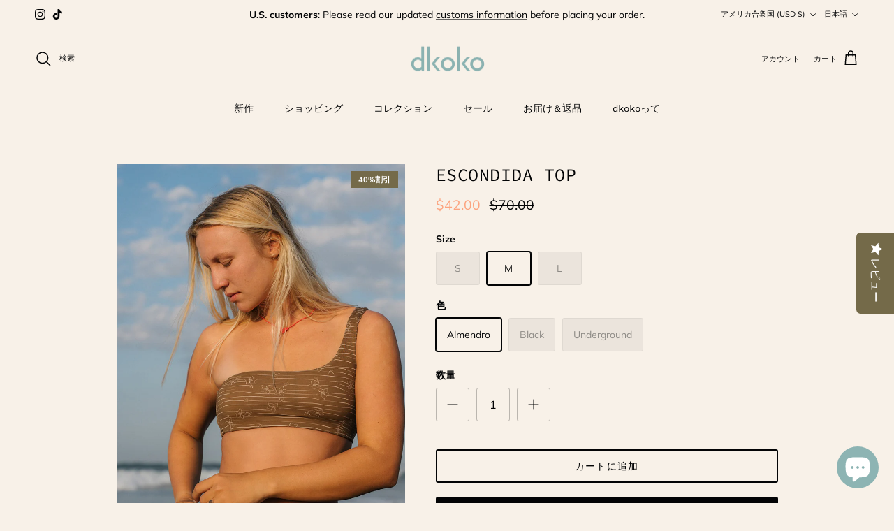

--- FILE ---
content_type: text/html; charset=utf-8
request_url: https://dkoko.com/ja/products/escondida-top
body_size: 54808
content:
<!doctype html>
<html class="no-js" lang="ja" dir="ltr">
<head><meta charset="utf-8">
<meta name="viewport" content="width=device-width,initial-scale=1">
<title>Stylish one-shoulder asymmetrical swimwear top Escondida - Dkoko</title><link rel="canonical" href="https://dkoko.com/ja/products/escondida-top"><link rel="icon" href="//dkoko.com/cdn/shop/files/Favicon-02.png?crop=center&height=48&v=1657235761&width=48" type="image/png">
  <link rel="apple-touch-icon" href="//dkoko.com/cdn/shop/files/Favicon-02.png?crop=center&height=180&v=1657235761&width=180"><meta name="description" content="Elegant asymmetrical top with one-shoulder strap made in our sustainable, super-soft fabric. Perfect to pair with your favorite bikini bottom at the beach, or wear it with shorts or a skirt on a hot n’ breezy summer day. Hidden below-the-bust support and removable sport cups. Made with sustainable fabric from ECONYL® yarn.">

    
    
    
    
<meta property="og:site_name" content="Dkoko">
<meta property="og:url" content="https://dkoko.com/ja/products/escondida-top">
<meta property="og:title" content="Stylish one-shoulder asymmetrical swimwear top Escondida - Dkoko">
<meta property="og:type" content="product">
<meta property="og:description" content="Elegant asymmetrical top with one-shoulder strap made in our sustainable, super-soft fabric. Perfect to pair with your favorite bikini bottom at the beach, or wear it with shorts or a skirt on a hot n’ breezy summer day. Hidden below-the-bust support and removable sport cups. Made with sustainable fabric from ECONYL® yarn."><meta property="og:image" content="http://dkoko.com/cdn/shop/files/Escondida-Top-Almendro-Flourish-Dkoko_0005_DSC01548_44d775d8-d27e-4590-89eb-9de7ac9e3573.jpg?crop=center&height=1200&v=1690216662&width=1200">
  <meta property="og:image:secure_url" content="https://dkoko.com/cdn/shop/files/Escondida-Top-Almendro-Flourish-Dkoko_0005_DSC01548_44d775d8-d27e-4590-89eb-9de7ac9e3573.jpg?crop=center&height=1200&v=1690216662&width=1200">
  <meta property="og:image:width" content="1000">
  <meta property="og:image:height" content="1500"><meta property="og:price:amount" content="42.00">
  <meta property="og:price:currency" content="USD"><meta name="twitter:card" content="summary_large_image">
<meta name="twitter:title" content="Stylish one-shoulder asymmetrical swimwear top Escondida - Dkoko">
<meta name="twitter:description" content="Elegant asymmetrical top with one-shoulder strap made in our sustainable, super-soft fabric. Perfect to pair with your favorite bikini bottom at the beach, or wear it with shorts or a skirt on a hot n’ breezy summer day. Hidden below-the-bust support and removable sport cups. Made with sustainable fabric from ECONYL® yarn."><script type='application/json' class='wcp_json_41529646907436 wcp_json_41529646809132 wcp_json_41529646874668 wcp_json_41529647038508 wcp_json_41529646940204 wcp_json_41529647005740 wcp_json_41529647169580 wcp_json_41529647071276 wcp_json_41529647136812 wcp_json_7151603712044 wcp_json' id='wcp_json_7151603712044' >


{"id":7151603712044,"title":"Escondida Top","handle":"escondida-top","description":"\u003cmeta charset=\"utf-8\"\u003e\n\u003cp data-mce-fragment=\"1\"\u003e\u003cspan data-mce-fragment=\"1\"\u003eElegant asymmetrical top with one-shoulder strap made in our sustainable, super-soft fabric. \u003c\/span\u003e\u003c\/p\u003e\n\u003cp data-mce-fragment=\"1\"\u003e\u003cspan data-mce-fragment=\"1\"\u003eThe perfect top to pair with your favorite bikini bottom at the beach, or wear it with shorts or a skirt on a hot n’ breezy summer day.\u003c\/span\u003e\u003c\/p\u003e\n\u003cp data-mce-fragment=\"1\"\u003e\u003cspan data-mce-fragment=\"1\"\u003eHidden below-the-bust support and removable sport cups.\u003c\/span\u003e\u003c\/p\u003e\n\u003cp data-mce-fragment=\"1\"\u003e\u003cspan data-mce-fragment=\"1\"\u003e\u003cmeta charset=\"utf-8\"\u003eAlmendro is a minimalist tropical print with hand-drawn macaws and almond flowers specially designed for Dkoko by artist Rebekah Steen (Goldfish Kiss).\u003c\/span\u003e\u003c\/p\u003e\n\u003cp data-mce-fragment=\"1\"\u003e\u003cspan data-mce-fragment=\"1\"\u003eMade with sustainable fabric from ECONYL® yarn, a 100% regenerated nylon fiber from pre and post-consumer waste such as fishing nets and other nylon waste.\u003c\/span\u003e\u003c\/p\u003e\n\u003cp data-mce-fragment=\"1\"\u003e\u003cspan data-mce-fragment=\"1\"\u003e*Delilah (blond hair) is wearing a size Small. Michelle (wearing a hat) is wearing a size Large. Yorgina (short hair) is wearing a size Small. Tara (wearing the black top) is wearing a size Small. Veronica (wearing the underground top) is \u003cmeta charset=\"utf-8\"\u003ea size Small. Natasha (with dreadlocks) is wearing a size Medium.\u003c\/span\u003e\u003c\/p\u003e","published_at":"2023-07-24T10:39:58-06:00","created_at":"2023-07-19T13:50:04-06:00","vendor":"Dkoko","type":"Tops","tags":["minimal","minimalist","one shoulder","one shoulder top","stylish","tops"],"price":4200,"price_min":4200,"price_max":4200,"available":true,"price_varies":false,"compare_at_price":7000,"compare_at_price_min":7000,"compare_at_price_max":7000,"compare_at_price_varies":false,"variants":[{"id":41529646907436,"title":"S \/ Almendro","option1":"S","option2":"Almendro","option3":null,"sku":"T24P42S","requires_shipping":true,"taxable":true,"featured_image":{"id":34444760645676,"product_id":7151603712044,"position":1,"created_at":"2023-07-19T13:51:11-06:00","updated_at":"2023-07-24T10:37:42-06:00","alt":null,"width":1000,"height":1500,"src":"\/\/dkoko.com\/cdn\/shop\/files\/Escondida-Top-Almendro-Flourish-Dkoko_0005_DSC01548_44d775d8-d27e-4590-89eb-9de7ac9e3573.jpg?v=1690216662","variant_ids":[41529646907436,41529647038508,41529647169580]},"available":false,"name":"Escondida Top - S \/ Almendro","public_title":"S \/ Almendro","options":["S","Almendro"],"price":4200,"weight":0,"compare_at_price":7000,"inventory_management":"shopify","barcode":"","featured_media":{"alt":null,"id":26733612564524,"position":1,"preview_image":{"aspect_ratio":0.667,"height":1500,"width":1000,"src":"\/\/dkoko.com\/cdn\/shop\/files\/Escondida-Top-Almendro-Flourish-Dkoko_0005_DSC01548_44d775d8-d27e-4590-89eb-9de7ac9e3573.jpg?v=1690216662"}},"requires_selling_plan":false,"selling_plan_allocations":[]},{"id":41529646809132,"title":"S \/ Black","option1":"S","option2":"Black","option3":null,"sku":"T24C1S","requires_shipping":true,"taxable":true,"featured_image":{"id":34444761595948,"product_id":7151603712044,"position":21,"created_at":"2023-07-19T13:51:20-06:00","updated_at":"2023-08-11T11:17:14-06:00","alt":null,"width":1000,"height":1500,"src":"\/\/dkoko.com\/cdn\/shop\/files\/Escondida-Top-Black-Flourish-Dkoko_0003_DSC02052.jpg?v=1691774234","variant_ids":[41529646809132,41529646940204,41529647071276]},"available":false,"name":"Escondida Top - S \/ Black","public_title":"S \/ Black","options":["S","Black"],"price":4200,"weight":0,"compare_at_price":7000,"inventory_management":"shopify","barcode":"","featured_media":{"alt":null,"id":26733613908012,"position":22,"preview_image":{"aspect_ratio":0.667,"height":1500,"width":1000,"src":"\/\/dkoko.com\/cdn\/shop\/files\/Escondida-Top-Black-Flourish-Dkoko_0003_DSC02052.jpg?v=1691774234"}},"requires_selling_plan":false,"selling_plan_allocations":[]},{"id":41529646874668,"title":"S \/ Underground","option1":"S","option2":"Underground","option3":null,"sku":"T24C35S","requires_shipping":true,"taxable":true,"featured_image":{"id":34444762841132,"product_id":7151603712044,"position":29,"created_at":"2023-07-19T13:51:47-06:00","updated_at":"2023-08-11T11:17:14-06:00","alt":null,"width":1000,"height":1500,"src":"\/\/dkoko.com\/cdn\/shop\/files\/Escondida-Top-Breath-Flourish-Dkoko_0000_DSC02208copy_bbd0f169-7aaf-4a2f-8c8a-f40d8522ad17.jpg?v=1691774234","variant_ids":[41529646874668,41529647005740,41529647136812]},"available":false,"name":"Escondida Top - S \/ Underground","public_title":"S \/ Underground","options":["S","Underground"],"price":4200,"weight":0,"compare_at_price":7000,"inventory_management":"shopify","barcode":"","featured_media":{"alt":null,"id":26733615120428,"position":30,"preview_image":{"aspect_ratio":0.667,"height":1500,"width":1000,"src":"\/\/dkoko.com\/cdn\/shop\/files\/Escondida-Top-Breath-Flourish-Dkoko_0000_DSC02208copy_bbd0f169-7aaf-4a2f-8c8a-f40d8522ad17.jpg?v=1691774234"}},"requires_selling_plan":false,"selling_plan_allocations":[]},{"id":41529647038508,"title":"M \/ Almendro","option1":"M","option2":"Almendro","option3":null,"sku":"T24P42M","requires_shipping":true,"taxable":true,"featured_image":{"id":34444760645676,"product_id":7151603712044,"position":1,"created_at":"2023-07-19T13:51:11-06:00","updated_at":"2023-07-24T10:37:42-06:00","alt":null,"width":1000,"height":1500,"src":"\/\/dkoko.com\/cdn\/shop\/files\/Escondida-Top-Almendro-Flourish-Dkoko_0005_DSC01548_44d775d8-d27e-4590-89eb-9de7ac9e3573.jpg?v=1690216662","variant_ids":[41529646907436,41529647038508,41529647169580]},"available":true,"name":"Escondida Top - M \/ Almendro","public_title":"M \/ Almendro","options":["M","Almendro"],"price":4200,"weight":0,"compare_at_price":7000,"inventory_management":"shopify","barcode":"","featured_media":{"alt":null,"id":26733612564524,"position":1,"preview_image":{"aspect_ratio":0.667,"height":1500,"width":1000,"src":"\/\/dkoko.com\/cdn\/shop\/files\/Escondida-Top-Almendro-Flourish-Dkoko_0005_DSC01548_44d775d8-d27e-4590-89eb-9de7ac9e3573.jpg?v=1690216662"}},"requires_selling_plan":false,"selling_plan_allocations":[]},{"id":41529646940204,"title":"M \/ Black","option1":"M","option2":"Black","option3":null,"sku":"T24C1M","requires_shipping":true,"taxable":true,"featured_image":{"id":34444761595948,"product_id":7151603712044,"position":21,"created_at":"2023-07-19T13:51:20-06:00","updated_at":"2023-08-11T11:17:14-06:00","alt":null,"width":1000,"height":1500,"src":"\/\/dkoko.com\/cdn\/shop\/files\/Escondida-Top-Black-Flourish-Dkoko_0003_DSC02052.jpg?v=1691774234","variant_ids":[41529646809132,41529646940204,41529647071276]},"available":false,"name":"Escondida Top - M \/ Black","public_title":"M \/ Black","options":["M","Black"],"price":4200,"weight":0,"compare_at_price":7000,"inventory_management":"shopify","barcode":"","featured_media":{"alt":null,"id":26733613908012,"position":22,"preview_image":{"aspect_ratio":0.667,"height":1500,"width":1000,"src":"\/\/dkoko.com\/cdn\/shop\/files\/Escondida-Top-Black-Flourish-Dkoko_0003_DSC02052.jpg?v=1691774234"}},"requires_selling_plan":false,"selling_plan_allocations":[]},{"id":41529647005740,"title":"M \/ Underground","option1":"M","option2":"Underground","option3":null,"sku":"T24C35M","requires_shipping":true,"taxable":true,"featured_image":{"id":34444762841132,"product_id":7151603712044,"position":29,"created_at":"2023-07-19T13:51:47-06:00","updated_at":"2023-08-11T11:17:14-06:00","alt":null,"width":1000,"height":1500,"src":"\/\/dkoko.com\/cdn\/shop\/files\/Escondida-Top-Breath-Flourish-Dkoko_0000_DSC02208copy_bbd0f169-7aaf-4a2f-8c8a-f40d8522ad17.jpg?v=1691774234","variant_ids":[41529646874668,41529647005740,41529647136812]},"available":false,"name":"Escondida Top - M \/ Underground","public_title":"M \/ Underground","options":["M","Underground"],"price":4200,"weight":0,"compare_at_price":7000,"inventory_management":"shopify","barcode":"","featured_media":{"alt":null,"id":26733615120428,"position":30,"preview_image":{"aspect_ratio":0.667,"height":1500,"width":1000,"src":"\/\/dkoko.com\/cdn\/shop\/files\/Escondida-Top-Breath-Flourish-Dkoko_0000_DSC02208copy_bbd0f169-7aaf-4a2f-8c8a-f40d8522ad17.jpg?v=1691774234"}},"requires_selling_plan":false,"selling_plan_allocations":[]},{"id":41529647169580,"title":"L \/ Almendro","option1":"L","option2":"Almendro","option3":null,"sku":"T24P42L","requires_shipping":true,"taxable":true,"featured_image":{"id":34444760645676,"product_id":7151603712044,"position":1,"created_at":"2023-07-19T13:51:11-06:00","updated_at":"2023-07-24T10:37:42-06:00","alt":null,"width":1000,"height":1500,"src":"\/\/dkoko.com\/cdn\/shop\/files\/Escondida-Top-Almendro-Flourish-Dkoko_0005_DSC01548_44d775d8-d27e-4590-89eb-9de7ac9e3573.jpg?v=1690216662","variant_ids":[41529646907436,41529647038508,41529647169580]},"available":false,"name":"Escondida Top - L \/ Almendro","public_title":"L \/ Almendro","options":["L","Almendro"],"price":4200,"weight":0,"compare_at_price":7000,"inventory_management":"shopify","barcode":"","featured_media":{"alt":null,"id":26733612564524,"position":1,"preview_image":{"aspect_ratio":0.667,"height":1500,"width":1000,"src":"\/\/dkoko.com\/cdn\/shop\/files\/Escondida-Top-Almendro-Flourish-Dkoko_0005_DSC01548_44d775d8-d27e-4590-89eb-9de7ac9e3573.jpg?v=1690216662"}},"requires_selling_plan":false,"selling_plan_allocations":[]},{"id":41529647071276,"title":"L \/ Black","option1":"L","option2":"Black","option3":null,"sku":"T24C1L","requires_shipping":true,"taxable":true,"featured_image":{"id":34444761595948,"product_id":7151603712044,"position":21,"created_at":"2023-07-19T13:51:20-06:00","updated_at":"2023-08-11T11:17:14-06:00","alt":null,"width":1000,"height":1500,"src":"\/\/dkoko.com\/cdn\/shop\/files\/Escondida-Top-Black-Flourish-Dkoko_0003_DSC02052.jpg?v=1691774234","variant_ids":[41529646809132,41529646940204,41529647071276]},"available":false,"name":"Escondida Top - L \/ Black","public_title":"L \/ Black","options":["L","Black"],"price":4200,"weight":0,"compare_at_price":7000,"inventory_management":"shopify","barcode":"","featured_media":{"alt":null,"id":26733613908012,"position":22,"preview_image":{"aspect_ratio":0.667,"height":1500,"width":1000,"src":"\/\/dkoko.com\/cdn\/shop\/files\/Escondida-Top-Black-Flourish-Dkoko_0003_DSC02052.jpg?v=1691774234"}},"requires_selling_plan":false,"selling_plan_allocations":[]},{"id":41529647136812,"title":"L \/ Underground","option1":"L","option2":"Underground","option3":null,"sku":"T24C35L","requires_shipping":true,"taxable":true,"featured_image":{"id":34444762841132,"product_id":7151603712044,"position":29,"created_at":"2023-07-19T13:51:47-06:00","updated_at":"2023-08-11T11:17:14-06:00","alt":null,"width":1000,"height":1500,"src":"\/\/dkoko.com\/cdn\/shop\/files\/Escondida-Top-Breath-Flourish-Dkoko_0000_DSC02208copy_bbd0f169-7aaf-4a2f-8c8a-f40d8522ad17.jpg?v=1691774234","variant_ids":[41529646874668,41529647005740,41529647136812]},"available":false,"name":"Escondida Top - L \/ Underground","public_title":"L \/ Underground","options":["L","Underground"],"price":4200,"weight":0,"compare_at_price":7000,"inventory_management":"shopify","barcode":"","featured_media":{"alt":null,"id":26733615120428,"position":30,"preview_image":{"aspect_ratio":0.667,"height":1500,"width":1000,"src":"\/\/dkoko.com\/cdn\/shop\/files\/Escondida-Top-Breath-Flourish-Dkoko_0000_DSC02208copy_bbd0f169-7aaf-4a2f-8c8a-f40d8522ad17.jpg?v=1691774234"}},"requires_selling_plan":false,"selling_plan_allocations":[]}],"images":["\/\/dkoko.com\/cdn\/shop\/files\/Escondida-Top-Almendro-Flourish-Dkoko_0005_DSC01548_44d775d8-d27e-4590-89eb-9de7ac9e3573.jpg?v=1690216662","\/\/dkoko.com\/cdn\/shop\/files\/Escondida-Top-Almendro-Flourish-Dkoko_0006_DSC01539_4ccd4b13-1279-4fe5-adb0-3d232d4c8ee7.jpg?v=1690216662","\/\/dkoko.com\/cdn\/shop\/files\/Escondida-Top-Almendro-Flourish-Dkoko_0003_DSC01585_174913a2-d694-4fa6-857e-6be28dd48fb0.jpg?v=1690216662","\/\/dkoko.com\/cdn\/shop\/files\/Escondida-Top-Almendro-Flourish-Dkoko_0009_DSC01515_318fa4b2-5b1d-4307-86d4-4fd068d979ea.jpg?v=1691774234","\/\/dkoko.com\/cdn\/shop\/files\/Escondida-Top-Almendro-Flourish-Dkoko_0008_DSC01516_205bedcc-4c18-4d28-bd38-d35763152323.jpg?v=1691774234","\/\/dkoko.com\/cdn\/shop\/files\/Escondida-Top-Almendro-Flourish-Dkoko_0002_DSC01618_84cb6f1d-41f5-4cd7-a629-358c49eee7cf.jpg?v=1691774234","\/\/dkoko.com\/cdn\/shop\/files\/Escondida-Top-Almendro-Flourish-Dkoko_0007_DSC01536_ce5ea77d-322b-4f1e-8e89-f7ee11c27bc8.jpg?v=1691774234","\/\/dkoko.com\/cdn\/shop\/files\/Escondida-Top-Almendro-Flourish-Dkoko_0004_DSC01559_c5738f12-7ce2-4700-8cb6-f4030e156aa5.jpg?v=1691774234","\/\/dkoko.com\/cdn\/shop\/files\/Escondida-Top-Almendro-Flourish-Dkoko_0000_DSC02535_7d0309c0-8944-44e8-9a5d-b451b0491d49.jpg?v=1691774234","\/\/dkoko.com\/cdn\/shop\/files\/Escondida-Top-Almendro-Flourish-Dkoko_0001_DSC02529_9f30965f-cdcb-4c8b-b6fa-dc66d289649c.jpg?v=1691774234","\/\/dkoko.com\/cdn\/shop\/files\/Escondida-Top-Almendro-Flourish-Dkoko_b9d442a0-e625-4ed8-80f7-852f855b4a08.png?v=1691774234","\/\/dkoko.com\/cdn\/shop\/files\/Escondida-Top-Almendro-Flourish-Dkoko_0017_DSC02334_c1fb2b7d-abde-44d7-9411-7b3991e915ba.jpg?v=1691774234","\/\/dkoko.com\/cdn\/shop\/files\/Escondida-Top-Almendro-Flourish-Dkoko_0010_DSC02372_e8160755-c1f7-412e-9f03-df15c2cf6360.jpg?v=1691774234","\/\/dkoko.com\/cdn\/shop\/files\/Escondida-Top-Almendro-Flourish-Dkoko_0012_DSC02360_c7a90650-85fc-4d68-8c2b-9c53667375e6.jpg?v=1691774234","\/\/dkoko.com\/cdn\/shop\/files\/Escondida-Top-Almendro-Flourish-Dkoko_0011_DSC02364_c27c8a6a-176f-4f1d-b363-0064911be99c.jpg?v=1691774234","\/\/dkoko.com\/cdn\/shop\/files\/Escondida-Top-Almendro-Flourish-Dkoko_0013_DSC02355_008d25ce-6c14-444c-a496-c858b18b1d63.jpg?v=1691774234","\/\/dkoko.com\/cdn\/shop\/files\/Escondida-Top-Almendro-Flourish-Dkoko_0014_DSC02350_2ed1f415-418d-492e-bf0b-ba9243b6f5eb.jpg?v=1691774234","\/\/dkoko.com\/cdn\/shop\/files\/Escondida-Top-Almendro-Flourish-Dkoko_0015_DSC02346_e88c5e19-4071-45b0-8cab-8b2481927837.jpg?v=1691774234","\/\/dkoko.com\/cdn\/shop\/files\/Escondida-Top-Almendro-Flourish-Dkoko_0016_DSC02342_6ce78dd8-5042-403b-a4d5-aaea74c449b0.jpg?v=1691774234","\/\/dkoko.com\/cdn\/shop\/files\/Escondida-Top-Almendro-Flourish-Dkoko-Flat_eab0d570-c284-4be7-b68f-64921e24a336.png?v=1691774234","\/\/dkoko.com\/cdn\/shop\/files\/Escondida-Top-Black-Flourish-Dkoko_0003_DSC02052.jpg?v=1691774234","\/\/dkoko.com\/cdn\/shop\/files\/Escondida-Top-Black-Flourish-Dkoko_0000_DSC01944.jpg?v=1691774234","\/\/dkoko.com\/cdn\/shop\/files\/Escondida-Top-Black-Flourish-Dkoko_0001_DSC02060_fe6377c6-dd31-4166-b9df-a4d85179bd44.jpg?v=1691774234","\/\/dkoko.com\/cdn\/shop\/files\/Escondida-Top-Black-Flourish-Dkoko_0002_DSC02055_7a275c85-0440-46fb-bd8a-dd5b8957b8ef.jpg?v=1691774234","\/\/dkoko.com\/cdn\/shop\/files\/Escondida-Top-Black-Flourish-Dkoko_0004_DSC02048_ae2ba336-50db-493e-a1da-480de6b99c19.jpg?v=1691774234","\/\/dkoko.com\/cdn\/shop\/files\/Escondida-Top-Black-Flourish-Dkoko_0005_DSC02036_5dc75ca1-b2fb-4bb7-be47-787477a19ae1.jpg?v=1691774234","\/\/dkoko.com\/cdn\/shop\/files\/Escondida-Top-Black-Flourish-Dkoko_0006_DSC02031_1332e1b7-fee4-4b69-948b-cbd0cfb07a7f.jpg?v=1691774234","\/\/dkoko.com\/cdn\/shop\/files\/Escondida-Top-Black-Flourish-Dkoko_0007_DSC02031_13bb0807-af74-4f98-95d6-277f1ef51dee.jpg?v=1691774234","\/\/dkoko.com\/cdn\/shop\/files\/Escondida-Top-Breath-Flourish-Dkoko_0000_DSC02208copy_bbd0f169-7aaf-4a2f-8c8a-f40d8522ad17.jpg?v=1691774234","\/\/dkoko.com\/cdn\/shop\/files\/Escondida-Top-Breath-Flourish-Dkoko_0005_DSC02199copy_6952533b-af6c-4aaa-8166-66b0907dccac.jpg?v=1691774234","\/\/dkoko.com\/cdn\/shop\/files\/Escondida-Top-Breath-Flourish-Dkoko_0002_DSC02207copy_19771dba-8560-465e-ae9c-fa333c7e339a.jpg?v=1691774234","\/\/dkoko.com\/cdn\/shop\/files\/Escondida-Top-Breath-Flourish-Dkoko_0001_DSC02208_5d632050-5f84-4104-bd21-c9fa59ef0227.jpg?v=1691774234","\/\/dkoko.com\/cdn\/shop\/files\/Escondida-Top-Breath-Flourish-Dkoko_0003_DSC02207_9ebc1849-14c6-481c-a9fa-f4b4cc957480.jpg?v=1691774234","\/\/dkoko.com\/cdn\/shop\/files\/Escondida-Top-Breath-Flourish-Dkoko_0004_DSC02205_7433eac7-2106-4e04-ab39-1dd9228cbcaa.jpg?v=1691774234","\/\/dkoko.com\/cdn\/shop\/files\/Escondida-Top-Breath-Flourish-Dkoko_0006_DSC02199_b72a21c3-ec63-4653-8ac1-362e338e39df.jpg?v=1691774234","\/\/dkoko.com\/cdn\/shop\/files\/Escondida-Top-Breath-Flourish-Dkoko_0007_DSC02183_a8bc8dfb-5dc3-417b-a419-e7417813d907.jpg?v=1691774234"],"featured_image":"\/\/dkoko.com\/cdn\/shop\/files\/Escondida-Top-Almendro-Flourish-Dkoko_0005_DSC01548_44d775d8-d27e-4590-89eb-9de7ac9e3573.jpg?v=1690216662","options":["Size","色"],"media":[{"alt":null,"id":26733612564524,"position":1,"preview_image":{"aspect_ratio":0.667,"height":1500,"width":1000,"src":"\/\/dkoko.com\/cdn\/shop\/files\/Escondida-Top-Almendro-Flourish-Dkoko_0005_DSC01548_44d775d8-d27e-4590-89eb-9de7ac9e3573.jpg?v=1690216662"},"aspect_ratio":0.667,"height":1500,"media_type":"image","src":"\/\/dkoko.com\/cdn\/shop\/files\/Escondida-Top-Almendro-Flourish-Dkoko_0005_DSC01548_44d775d8-d27e-4590-89eb-9de7ac9e3573.jpg?v=1690216662","width":1000},{"alt":null,"id":26733612597292,"position":2,"preview_image":{"aspect_ratio":0.667,"height":1500,"width":1000,"src":"\/\/dkoko.com\/cdn\/shop\/files\/Escondida-Top-Almendro-Flourish-Dkoko_0006_DSC01539_4ccd4b13-1279-4fe5-adb0-3d232d4c8ee7.jpg?v=1690216662"},"aspect_ratio":0.667,"height":1500,"media_type":"image","src":"\/\/dkoko.com\/cdn\/shop\/files\/Escondida-Top-Almendro-Flourish-Dkoko_0006_DSC01539_4ccd4b13-1279-4fe5-adb0-3d232d4c8ee7.jpg?v=1690216662","width":1000},{"alt":null,"id":26733612498988,"position":3,"preview_image":{"aspect_ratio":0.667,"height":1500,"width":1000,"src":"\/\/dkoko.com\/cdn\/shop\/files\/Escondida-Top-Almendro-Flourish-Dkoko_0003_DSC01585_174913a2-d694-4fa6-857e-6be28dd48fb0.jpg?v=1690216662"},"aspect_ratio":0.667,"height":1500,"media_type":"image","src":"\/\/dkoko.com\/cdn\/shop\/files\/Escondida-Top-Almendro-Flourish-Dkoko_0003_DSC01585_174913a2-d694-4fa6-857e-6be28dd48fb0.jpg?v=1690216662","width":1000},{"alt":null,"id":26902063874092,"position":4,"preview_image":{"aspect_ratio":0.563,"height":1920,"width":1080,"src":"\/\/dkoko.com\/cdn\/shop\/files\/preview_images\/0473495bb08a4c379484eb67c6f464d4.thumbnail.0000000000.jpg?v=1691774263"},"aspect_ratio":0.563,"duration":28760,"media_type":"video","sources":[{"format":"mp4","height":480,"mime_type":"video\/mp4","url":"\/\/dkoko.com\/cdn\/shop\/videos\/c\/vp\/0473495bb08a4c379484eb67c6f464d4\/0473495bb08a4c379484eb67c6f464d4.SD-480p-1.0Mbps-17207365.mp4?v=0","width":270},{"format":"mp4","height":1080,"mime_type":"video\/mp4","url":"\/\/dkoko.com\/cdn\/shop\/videos\/c\/vp\/0473495bb08a4c379484eb67c6f464d4\/0473495bb08a4c379484eb67c6f464d4.HD-1080p-3.3Mbps-17207365.mp4?v=0","width":606},{"format":"mp4","height":720,"mime_type":"video\/mp4","url":"\/\/dkoko.com\/cdn\/shop\/videos\/c\/vp\/0473495bb08a4c379484eb67c6f464d4\/0473495bb08a4c379484eb67c6f464d4.HD-720p-2.1Mbps-17207365.mp4?v=0","width":404},{"format":"m3u8","height":1080,"mime_type":"application\/x-mpegURL","url":"\/\/dkoko.com\/cdn\/shop\/videos\/c\/vp\/0473495bb08a4c379484eb67c6f464d4\/0473495bb08a4c379484eb67c6f464d4.m3u8?v=0","width":606}]},{"alt":null,"id":26733612695596,"position":5,"preview_image":{"aspect_ratio":0.667,"height":1500,"width":1000,"src":"\/\/dkoko.com\/cdn\/shop\/files\/Escondida-Top-Almendro-Flourish-Dkoko_0009_DSC01515_318fa4b2-5b1d-4307-86d4-4fd068d979ea.jpg?v=1691774234"},"aspect_ratio":0.667,"height":1500,"media_type":"image","src":"\/\/dkoko.com\/cdn\/shop\/files\/Escondida-Top-Almendro-Flourish-Dkoko_0009_DSC01515_318fa4b2-5b1d-4307-86d4-4fd068d979ea.jpg?v=1691774234","width":1000},{"alt":null,"id":26733612662828,"position":6,"preview_image":{"aspect_ratio":0.667,"height":1500,"width":1000,"src":"\/\/dkoko.com\/cdn\/shop\/files\/Escondida-Top-Almendro-Flourish-Dkoko_0008_DSC01516_205bedcc-4c18-4d28-bd38-d35763152323.jpg?v=1691774234"},"aspect_ratio":0.667,"height":1500,"media_type":"image","src":"\/\/dkoko.com\/cdn\/shop\/files\/Escondida-Top-Almendro-Flourish-Dkoko_0008_DSC01516_205bedcc-4c18-4d28-bd38-d35763152323.jpg?v=1691774234","width":1000},{"alt":null,"id":26733612466220,"position":7,"preview_image":{"aspect_ratio":0.667,"height":1500,"width":1000,"src":"\/\/dkoko.com\/cdn\/shop\/files\/Escondida-Top-Almendro-Flourish-Dkoko_0002_DSC01618_84cb6f1d-41f5-4cd7-a629-358c49eee7cf.jpg?v=1691774234"},"aspect_ratio":0.667,"height":1500,"media_type":"image","src":"\/\/dkoko.com\/cdn\/shop\/files\/Escondida-Top-Almendro-Flourish-Dkoko_0002_DSC01618_84cb6f1d-41f5-4cd7-a629-358c49eee7cf.jpg?v=1691774234","width":1000},{"alt":null,"id":26733612630060,"position":8,"preview_image":{"aspect_ratio":0.667,"height":1500,"width":1000,"src":"\/\/dkoko.com\/cdn\/shop\/files\/Escondida-Top-Almendro-Flourish-Dkoko_0007_DSC01536_ce5ea77d-322b-4f1e-8e89-f7ee11c27bc8.jpg?v=1691774234"},"aspect_ratio":0.667,"height":1500,"media_type":"image","src":"\/\/dkoko.com\/cdn\/shop\/files\/Escondida-Top-Almendro-Flourish-Dkoko_0007_DSC01536_ce5ea77d-322b-4f1e-8e89-f7ee11c27bc8.jpg?v=1691774234","width":1000},{"alt":null,"id":26733612531756,"position":9,"preview_image":{"aspect_ratio":0.667,"height":1500,"width":1000,"src":"\/\/dkoko.com\/cdn\/shop\/files\/Escondida-Top-Almendro-Flourish-Dkoko_0004_DSC01559_c5738f12-7ce2-4700-8cb6-f4030e156aa5.jpg?v=1691774234"},"aspect_ratio":0.667,"height":1500,"media_type":"image","src":"\/\/dkoko.com\/cdn\/shop\/files\/Escondida-Top-Almendro-Flourish-Dkoko_0004_DSC01559_c5738f12-7ce2-4700-8cb6-f4030e156aa5.jpg?v=1691774234","width":1000},{"alt":null,"id":26733612400684,"position":10,"preview_image":{"aspect_ratio":0.667,"height":1500,"width":1000,"src":"\/\/dkoko.com\/cdn\/shop\/files\/Escondida-Top-Almendro-Flourish-Dkoko_0000_DSC02535_7d0309c0-8944-44e8-9a5d-b451b0491d49.jpg?v=1691774234"},"aspect_ratio":0.667,"height":1500,"media_type":"image","src":"\/\/dkoko.com\/cdn\/shop\/files\/Escondida-Top-Almendro-Flourish-Dkoko_0000_DSC02535_7d0309c0-8944-44e8-9a5d-b451b0491d49.jpg?v=1691774234","width":1000},{"alt":null,"id":26733612433452,"position":11,"preview_image":{"aspect_ratio":0.667,"height":1500,"width":1000,"src":"\/\/dkoko.com\/cdn\/shop\/files\/Escondida-Top-Almendro-Flourish-Dkoko_0001_DSC02529_9f30965f-cdcb-4c8b-b6fa-dc66d289649c.jpg?v=1691774234"},"aspect_ratio":0.667,"height":1500,"media_type":"image","src":"\/\/dkoko.com\/cdn\/shop\/files\/Escondida-Top-Almendro-Flourish-Dkoko_0001_DSC02529_9f30965f-cdcb-4c8b-b6fa-dc66d289649c.jpg?v=1691774234","width":1000},{"alt":null,"id":26733612367916,"position":12,"preview_image":{"aspect_ratio":0.667,"height":1500,"width":1000,"src":"\/\/dkoko.com\/cdn\/shop\/files\/Escondida-Top-Almendro-Flourish-Dkoko_b9d442a0-e625-4ed8-80f7-852f855b4a08.png?v=1691774234"},"aspect_ratio":0.667,"height":1500,"media_type":"image","src":"\/\/dkoko.com\/cdn\/shop\/files\/Escondida-Top-Almendro-Flourish-Dkoko_b9d442a0-e625-4ed8-80f7-852f855b4a08.png?v=1691774234","width":1000},{"alt":null,"id":26733612957740,"position":13,"preview_image":{"aspect_ratio":0.667,"height":1500,"width":1000,"src":"\/\/dkoko.com\/cdn\/shop\/files\/Escondida-Top-Almendro-Flourish-Dkoko_0017_DSC02334_c1fb2b7d-abde-44d7-9411-7b3991e915ba.jpg?v=1691774234"},"aspect_ratio":0.667,"height":1500,"media_type":"image","src":"\/\/dkoko.com\/cdn\/shop\/files\/Escondida-Top-Almendro-Flourish-Dkoko_0017_DSC02334_c1fb2b7d-abde-44d7-9411-7b3991e915ba.jpg?v=1691774234","width":1000},{"alt":null,"id":26733612728364,"position":14,"preview_image":{"aspect_ratio":0.667,"height":1500,"width":1000,"src":"\/\/dkoko.com\/cdn\/shop\/files\/Escondida-Top-Almendro-Flourish-Dkoko_0010_DSC02372_e8160755-c1f7-412e-9f03-df15c2cf6360.jpg?v=1691774234"},"aspect_ratio":0.667,"height":1500,"media_type":"image","src":"\/\/dkoko.com\/cdn\/shop\/files\/Escondida-Top-Almendro-Flourish-Dkoko_0010_DSC02372_e8160755-c1f7-412e-9f03-df15c2cf6360.jpg?v=1691774234","width":1000},{"alt":null,"id":26733612793900,"position":15,"preview_image":{"aspect_ratio":0.667,"height":1500,"width":1000,"src":"\/\/dkoko.com\/cdn\/shop\/files\/Escondida-Top-Almendro-Flourish-Dkoko_0012_DSC02360_c7a90650-85fc-4d68-8c2b-9c53667375e6.jpg?v=1691774234"},"aspect_ratio":0.667,"height":1500,"media_type":"image","src":"\/\/dkoko.com\/cdn\/shop\/files\/Escondida-Top-Almendro-Flourish-Dkoko_0012_DSC02360_c7a90650-85fc-4d68-8c2b-9c53667375e6.jpg?v=1691774234","width":1000},{"alt":null,"id":26733612761132,"position":16,"preview_image":{"aspect_ratio":0.667,"height":1500,"width":1000,"src":"\/\/dkoko.com\/cdn\/shop\/files\/Escondida-Top-Almendro-Flourish-Dkoko_0011_DSC02364_c27c8a6a-176f-4f1d-b363-0064911be99c.jpg?v=1691774234"},"aspect_ratio":0.667,"height":1500,"media_type":"image","src":"\/\/dkoko.com\/cdn\/shop\/files\/Escondida-Top-Almendro-Flourish-Dkoko_0011_DSC02364_c27c8a6a-176f-4f1d-b363-0064911be99c.jpg?v=1691774234","width":1000},{"alt":null,"id":26733612826668,"position":17,"preview_image":{"aspect_ratio":0.667,"height":1500,"width":1000,"src":"\/\/dkoko.com\/cdn\/shop\/files\/Escondida-Top-Almendro-Flourish-Dkoko_0013_DSC02355_008d25ce-6c14-444c-a496-c858b18b1d63.jpg?v=1691774234"},"aspect_ratio":0.667,"height":1500,"media_type":"image","src":"\/\/dkoko.com\/cdn\/shop\/files\/Escondida-Top-Almendro-Flourish-Dkoko_0013_DSC02355_008d25ce-6c14-444c-a496-c858b18b1d63.jpg?v=1691774234","width":1000},{"alt":null,"id":26733612859436,"position":18,"preview_image":{"aspect_ratio":0.667,"height":1500,"width":1000,"src":"\/\/dkoko.com\/cdn\/shop\/files\/Escondida-Top-Almendro-Flourish-Dkoko_0014_DSC02350_2ed1f415-418d-492e-bf0b-ba9243b6f5eb.jpg?v=1691774234"},"aspect_ratio":0.667,"height":1500,"media_type":"image","src":"\/\/dkoko.com\/cdn\/shop\/files\/Escondida-Top-Almendro-Flourish-Dkoko_0014_DSC02350_2ed1f415-418d-492e-bf0b-ba9243b6f5eb.jpg?v=1691774234","width":1000},{"alt":null,"id":26733612892204,"position":19,"preview_image":{"aspect_ratio":0.667,"height":1500,"width":1000,"src":"\/\/dkoko.com\/cdn\/shop\/files\/Escondida-Top-Almendro-Flourish-Dkoko_0015_DSC02346_e88c5e19-4071-45b0-8cab-8b2481927837.jpg?v=1691774234"},"aspect_ratio":0.667,"height":1500,"media_type":"image","src":"\/\/dkoko.com\/cdn\/shop\/files\/Escondida-Top-Almendro-Flourish-Dkoko_0015_DSC02346_e88c5e19-4071-45b0-8cab-8b2481927837.jpg?v=1691774234","width":1000},{"alt":null,"id":26733612924972,"position":20,"preview_image":{"aspect_ratio":0.667,"height":1500,"width":1000,"src":"\/\/dkoko.com\/cdn\/shop\/files\/Escondida-Top-Almendro-Flourish-Dkoko_0016_DSC02342_6ce78dd8-5042-403b-a4d5-aaea74c449b0.jpg?v=1691774234"},"aspect_ratio":0.667,"height":1500,"media_type":"image","src":"\/\/dkoko.com\/cdn\/shop\/files\/Escondida-Top-Almendro-Flourish-Dkoko_0016_DSC02342_6ce78dd8-5042-403b-a4d5-aaea74c449b0.jpg?v=1691774234","width":1000},{"alt":null,"id":26733612990508,"position":21,"preview_image":{"aspect_ratio":0.667,"height":1500,"width":1000,"src":"\/\/dkoko.com\/cdn\/shop\/files\/Escondida-Top-Almendro-Flourish-Dkoko-Flat_eab0d570-c284-4be7-b68f-64921e24a336.png?v=1691774234"},"aspect_ratio":0.667,"height":1500,"media_type":"image","src":"\/\/dkoko.com\/cdn\/shop\/files\/Escondida-Top-Almendro-Flourish-Dkoko-Flat_eab0d570-c284-4be7-b68f-64921e24a336.png?v=1691774234","width":1000},{"alt":null,"id":26733613908012,"position":22,"preview_image":{"aspect_ratio":0.667,"height":1500,"width":1000,"src":"\/\/dkoko.com\/cdn\/shop\/files\/Escondida-Top-Black-Flourish-Dkoko_0003_DSC02052.jpg?v=1691774234"},"aspect_ratio":0.667,"height":1500,"media_type":"image","src":"\/\/dkoko.com\/cdn\/shop\/files\/Escondida-Top-Black-Flourish-Dkoko_0003_DSC02052.jpg?v=1691774234","width":1000},{"alt":null,"id":26733613809708,"position":23,"preview_image":{"aspect_ratio":0.667,"height":1500,"width":1000,"src":"\/\/dkoko.com\/cdn\/shop\/files\/Escondida-Top-Black-Flourish-Dkoko_0000_DSC01944.jpg?v=1691774234"},"aspect_ratio":0.667,"height":1500,"media_type":"image","src":"\/\/dkoko.com\/cdn\/shop\/files\/Escondida-Top-Black-Flourish-Dkoko_0000_DSC01944.jpg?v=1691774234","width":1000},{"alt":null,"id":26733613842476,"position":24,"preview_image":{"aspect_ratio":0.667,"height":1500,"width":1000,"src":"\/\/dkoko.com\/cdn\/shop\/files\/Escondida-Top-Black-Flourish-Dkoko_0001_DSC02060_fe6377c6-dd31-4166-b9df-a4d85179bd44.jpg?v=1691774234"},"aspect_ratio":0.667,"height":1500,"media_type":"image","src":"\/\/dkoko.com\/cdn\/shop\/files\/Escondida-Top-Black-Flourish-Dkoko_0001_DSC02060_fe6377c6-dd31-4166-b9df-a4d85179bd44.jpg?v=1691774234","width":1000},{"alt":null,"id":26733613875244,"position":25,"preview_image":{"aspect_ratio":0.667,"height":1500,"width":1000,"src":"\/\/dkoko.com\/cdn\/shop\/files\/Escondida-Top-Black-Flourish-Dkoko_0002_DSC02055_7a275c85-0440-46fb-bd8a-dd5b8957b8ef.jpg?v=1691774234"},"aspect_ratio":0.667,"height":1500,"media_type":"image","src":"\/\/dkoko.com\/cdn\/shop\/files\/Escondida-Top-Black-Flourish-Dkoko_0002_DSC02055_7a275c85-0440-46fb-bd8a-dd5b8957b8ef.jpg?v=1691774234","width":1000},{"alt":null,"id":26733613940780,"position":26,"preview_image":{"aspect_ratio":0.667,"height":1500,"width":1000,"src":"\/\/dkoko.com\/cdn\/shop\/files\/Escondida-Top-Black-Flourish-Dkoko_0004_DSC02048_ae2ba336-50db-493e-a1da-480de6b99c19.jpg?v=1691774234"},"aspect_ratio":0.667,"height":1500,"media_type":"image","src":"\/\/dkoko.com\/cdn\/shop\/files\/Escondida-Top-Black-Flourish-Dkoko_0004_DSC02048_ae2ba336-50db-493e-a1da-480de6b99c19.jpg?v=1691774234","width":1000},{"alt":null,"id":26733613973548,"position":27,"preview_image":{"aspect_ratio":0.667,"height":1500,"width":1000,"src":"\/\/dkoko.com\/cdn\/shop\/files\/Escondida-Top-Black-Flourish-Dkoko_0005_DSC02036_5dc75ca1-b2fb-4bb7-be47-787477a19ae1.jpg?v=1691774234"},"aspect_ratio":0.667,"height":1500,"media_type":"image","src":"\/\/dkoko.com\/cdn\/shop\/files\/Escondida-Top-Black-Flourish-Dkoko_0005_DSC02036_5dc75ca1-b2fb-4bb7-be47-787477a19ae1.jpg?v=1691774234","width":1000},{"alt":null,"id":26733614006316,"position":28,"preview_image":{"aspect_ratio":0.667,"height":1500,"width":1000,"src":"\/\/dkoko.com\/cdn\/shop\/files\/Escondida-Top-Black-Flourish-Dkoko_0006_DSC02031_1332e1b7-fee4-4b69-948b-cbd0cfb07a7f.jpg?v=1691774234"},"aspect_ratio":0.667,"height":1500,"media_type":"image","src":"\/\/dkoko.com\/cdn\/shop\/files\/Escondida-Top-Black-Flourish-Dkoko_0006_DSC02031_1332e1b7-fee4-4b69-948b-cbd0cfb07a7f.jpg?v=1691774234","width":1000},{"alt":null,"id":26733614039084,"position":29,"preview_image":{"aspect_ratio":0.667,"height":1500,"width":1000,"src":"\/\/dkoko.com\/cdn\/shop\/files\/Escondida-Top-Black-Flourish-Dkoko_0007_DSC02031_13bb0807-af74-4f98-95d6-277f1ef51dee.jpg?v=1691774234"},"aspect_ratio":0.667,"height":1500,"media_type":"image","src":"\/\/dkoko.com\/cdn\/shop\/files\/Escondida-Top-Black-Flourish-Dkoko_0007_DSC02031_13bb0807-af74-4f98-95d6-277f1ef51dee.jpg?v=1691774234","width":1000},{"alt":null,"id":26733615120428,"position":30,"preview_image":{"aspect_ratio":0.667,"height":1500,"width":1000,"src":"\/\/dkoko.com\/cdn\/shop\/files\/Escondida-Top-Breath-Flourish-Dkoko_0000_DSC02208copy_bbd0f169-7aaf-4a2f-8c8a-f40d8522ad17.jpg?v=1691774234"},"aspect_ratio":0.667,"height":1500,"media_type":"image","src":"\/\/dkoko.com\/cdn\/shop\/files\/Escondida-Top-Breath-Flourish-Dkoko_0000_DSC02208copy_bbd0f169-7aaf-4a2f-8c8a-f40d8522ad17.jpg?v=1691774234","width":1000},{"alt":null,"id":26733615284268,"position":31,"preview_image":{"aspect_ratio":0.667,"height":1500,"width":1000,"src":"\/\/dkoko.com\/cdn\/shop\/files\/Escondida-Top-Breath-Flourish-Dkoko_0005_DSC02199copy_6952533b-af6c-4aaa-8166-66b0907dccac.jpg?v=1691774234"},"aspect_ratio":0.667,"height":1500,"media_type":"image","src":"\/\/dkoko.com\/cdn\/shop\/files\/Escondida-Top-Breath-Flourish-Dkoko_0005_DSC02199copy_6952533b-af6c-4aaa-8166-66b0907dccac.jpg?v=1691774234","width":1000},{"alt":null,"id":26733615185964,"position":32,"preview_image":{"aspect_ratio":0.667,"height":1500,"width":1000,"src":"\/\/dkoko.com\/cdn\/shop\/files\/Escondida-Top-Breath-Flourish-Dkoko_0002_DSC02207copy_19771dba-8560-465e-ae9c-fa333c7e339a.jpg?v=1691774234"},"aspect_ratio":0.667,"height":1500,"media_type":"image","src":"\/\/dkoko.com\/cdn\/shop\/files\/Escondida-Top-Breath-Flourish-Dkoko_0002_DSC02207copy_19771dba-8560-465e-ae9c-fa333c7e339a.jpg?v=1691774234","width":1000},{"alt":null,"id":26902021177388,"position":33,"preview_image":{"aspect_ratio":0.563,"height":1920,"width":1080,"src":"\/\/dkoko.com\/cdn\/shop\/files\/preview_images\/3ed4bf5eeed64016b09a109c37bc4c68.thumbnail.0000000000.jpg?v=1691773503"},"aspect_ratio":0.563,"duration":28760,"media_type":"video","sources":[{"format":"mp4","height":480,"mime_type":"video\/mp4","url":"\/\/dkoko.com\/cdn\/shop\/videos\/c\/vp\/3ed4bf5eeed64016b09a109c37bc4c68\/3ed4bf5eeed64016b09a109c37bc4c68.SD-480p-0.9Mbps-17206899.mp4?v=0","width":270},{"format":"mp4","height":1080,"mime_type":"video\/mp4","url":"\/\/dkoko.com\/cdn\/shop\/videos\/c\/vp\/3ed4bf5eeed64016b09a109c37bc4c68\/3ed4bf5eeed64016b09a109c37bc4c68.HD-1080p-2.5Mbps-17206899.mp4?v=0","width":606},{"format":"mp4","height":720,"mime_type":"video\/mp4","url":"\/\/dkoko.com\/cdn\/shop\/videos\/c\/vp\/3ed4bf5eeed64016b09a109c37bc4c68\/3ed4bf5eeed64016b09a109c37bc4c68.HD-720p-1.6Mbps-17206899.mp4?v=0","width":404},{"format":"m3u8","height":1080,"mime_type":"application\/x-mpegURL","url":"\/\/dkoko.com\/cdn\/shop\/videos\/c\/vp\/3ed4bf5eeed64016b09a109c37bc4c68\/3ed4bf5eeed64016b09a109c37bc4c68.m3u8?v=0","width":606}]},{"alt":null,"id":26733615153196,"position":34,"preview_image":{"aspect_ratio":0.667,"height":1500,"width":1000,"src":"\/\/dkoko.com\/cdn\/shop\/files\/Escondida-Top-Breath-Flourish-Dkoko_0001_DSC02208_5d632050-5f84-4104-bd21-c9fa59ef0227.jpg?v=1691774234"},"aspect_ratio":0.667,"height":1500,"media_type":"image","src":"\/\/dkoko.com\/cdn\/shop\/files\/Escondida-Top-Breath-Flourish-Dkoko_0001_DSC02208_5d632050-5f84-4104-bd21-c9fa59ef0227.jpg?v=1691774234","width":1000},{"alt":null,"id":26733615218732,"position":35,"preview_image":{"aspect_ratio":0.667,"height":1500,"width":1000,"src":"\/\/dkoko.com\/cdn\/shop\/files\/Escondida-Top-Breath-Flourish-Dkoko_0003_DSC02207_9ebc1849-14c6-481c-a9fa-f4b4cc957480.jpg?v=1691774234"},"aspect_ratio":0.667,"height":1500,"media_type":"image","src":"\/\/dkoko.com\/cdn\/shop\/files\/Escondida-Top-Breath-Flourish-Dkoko_0003_DSC02207_9ebc1849-14c6-481c-a9fa-f4b4cc957480.jpg?v=1691774234","width":1000},{"alt":null,"id":26733615251500,"position":36,"preview_image":{"aspect_ratio":0.667,"height":1500,"width":1000,"src":"\/\/dkoko.com\/cdn\/shop\/files\/Escondida-Top-Breath-Flourish-Dkoko_0004_DSC02205_7433eac7-2106-4e04-ab39-1dd9228cbcaa.jpg?v=1691774234"},"aspect_ratio":0.667,"height":1500,"media_type":"image","src":"\/\/dkoko.com\/cdn\/shop\/files\/Escondida-Top-Breath-Flourish-Dkoko_0004_DSC02205_7433eac7-2106-4e04-ab39-1dd9228cbcaa.jpg?v=1691774234","width":1000},{"alt":null,"id":26733615317036,"position":37,"preview_image":{"aspect_ratio":0.667,"height":1500,"width":1000,"src":"\/\/dkoko.com\/cdn\/shop\/files\/Escondida-Top-Breath-Flourish-Dkoko_0006_DSC02199_b72a21c3-ec63-4653-8ac1-362e338e39df.jpg?v=1691774234"},"aspect_ratio":0.667,"height":1500,"media_type":"image","src":"\/\/dkoko.com\/cdn\/shop\/files\/Escondida-Top-Breath-Flourish-Dkoko_0006_DSC02199_b72a21c3-ec63-4653-8ac1-362e338e39df.jpg?v=1691774234","width":1000},{"alt":null,"id":26733615349804,"position":38,"preview_image":{"aspect_ratio":0.667,"height":1500,"width":1000,"src":"\/\/dkoko.com\/cdn\/shop\/files\/Escondida-Top-Breath-Flourish-Dkoko_0007_DSC02183_a8bc8dfb-5dc3-417b-a419-e7417813d907.jpg?v=1691774234"},"aspect_ratio":0.667,"height":1500,"media_type":"image","src":"\/\/dkoko.com\/cdn\/shop\/files\/Escondida-Top-Breath-Flourish-Dkoko_0007_DSC02183_a8bc8dfb-5dc3-417b-a419-e7417813d907.jpg?v=1691774234","width":1000}],"requires_selling_plan":false,"selling_plan_groups":[],"content":"\u003cmeta charset=\"utf-8\"\u003e\n\u003cp data-mce-fragment=\"1\"\u003e\u003cspan data-mce-fragment=\"1\"\u003eElegant asymmetrical top with one-shoulder strap made in our sustainable, super-soft fabric. \u003c\/span\u003e\u003c\/p\u003e\n\u003cp data-mce-fragment=\"1\"\u003e\u003cspan data-mce-fragment=\"1\"\u003eThe perfect top to pair with your favorite bikini bottom at the beach, or wear it with shorts or a skirt on a hot n’ breezy summer day.\u003c\/span\u003e\u003c\/p\u003e\n\u003cp data-mce-fragment=\"1\"\u003e\u003cspan data-mce-fragment=\"1\"\u003eHidden below-the-bust support and removable sport cups.\u003c\/span\u003e\u003c\/p\u003e\n\u003cp data-mce-fragment=\"1\"\u003e\u003cspan data-mce-fragment=\"1\"\u003e\u003cmeta charset=\"utf-8\"\u003eAlmendro is a minimalist tropical print with hand-drawn macaws and almond flowers specially designed for Dkoko by artist Rebekah Steen (Goldfish Kiss).\u003c\/span\u003e\u003c\/p\u003e\n\u003cp data-mce-fragment=\"1\"\u003e\u003cspan data-mce-fragment=\"1\"\u003eMade with sustainable fabric from ECONYL® yarn, a 100% regenerated nylon fiber from pre and post-consumer waste such as fishing nets and other nylon waste.\u003c\/span\u003e\u003c\/p\u003e\n\u003cp data-mce-fragment=\"1\"\u003e\u003cspan data-mce-fragment=\"1\"\u003e*Delilah (blond hair) is wearing a size Small. Michelle (wearing a hat) is wearing a size Large. Yorgina (short hair) is wearing a size Small. Tara (wearing the black top) is wearing a size Small. Veronica (wearing the underground top) is \u003cmeta charset=\"utf-8\"\u003ea size Small. Natasha (with dreadlocks) is wearing a size Medium.\u003c\/span\u003e\u003c\/p\u003e"}
</script><style>@font-face {
  font-family: Muli;
  font-weight: 400;
  font-style: normal;
  font-display: fallback;
  src: url("//dkoko.com/cdn/fonts/muli/muli_n4.e949947cfff05efcc994b2e2db40359a04fa9a92.woff2") format("woff2"),
       url("//dkoko.com/cdn/fonts/muli/muli_n4.35355e4a0c27c9bc94d9af3f9bcb586d8229277a.woff") format("woff");
}
@font-face {
  font-family: Muli;
  font-weight: 700;
  font-style: normal;
  font-display: fallback;
  src: url("//dkoko.com/cdn/fonts/muli/muli_n7.c8c44d0404947d89610714223e630c4cbe005587.woff2") format("woff2"),
       url("//dkoko.com/cdn/fonts/muli/muli_n7.4cbcffea6175d46b4d67e9408244a5b38c2ac568.woff") format("woff");
}
@font-face {
  font-family: Muli;
  font-weight: 500;
  font-style: normal;
  font-display: fallback;
  src: url("//dkoko.com/cdn/fonts/muli/muli_n5.42406f20a7ccca1e01311dc690905ffca2c49e4b.woff2") format("woff2"),
       url("//dkoko.com/cdn/fonts/muli/muli_n5.edc61b4ccf7201dbc1e6093959c796eeb8e38e67.woff") format("woff");
}
@font-face {
  font-family: Muli;
  font-weight: 400;
  font-style: italic;
  font-display: fallback;
  src: url("//dkoko.com/cdn/fonts/muli/muli_i4.c0a1ea800bab5884ab82e4eb25a6bd25121bd08c.woff2") format("woff2"),
       url("//dkoko.com/cdn/fonts/muli/muli_i4.a6c39b1b31d876de7f99b3646461aa87120de6ed.woff") format("woff");
}
@font-face {
  font-family: Muli;
  font-weight: 700;
  font-style: italic;
  font-display: fallback;
  src: url("//dkoko.com/cdn/fonts/muli/muli_i7.34eedbf231efa20bd065d55f6f71485730632c7b.woff2") format("woff2"),
       url("//dkoko.com/cdn/fonts/muli/muli_i7.2b4df846821493e68344d0b0212997d071bf38b7.woff") format("woff");
}
@font-face {
  font-family: "Source Code Pro";
  font-weight: 400;
  font-style: normal;
  font-display: fallback;
  src: url("//dkoko.com/cdn/fonts/source_code_pro/sourcecodepro_n4.057a1deeb017f07198e1e712ce5e03dbfb3c5dfa.woff2") format("woff2"),
       url("//dkoko.com/cdn/fonts/source_code_pro/sourcecodepro_n4.9575234ffbb5a688fb454ab8c917c06259a52d9f.woff") format("woff");
}
@font-face {
  font-family: Muli;
  font-weight: 400;
  font-style: normal;
  font-display: fallback;
  src: url("//dkoko.com/cdn/fonts/muli/muli_n4.e949947cfff05efcc994b2e2db40359a04fa9a92.woff2") format("woff2"),
       url("//dkoko.com/cdn/fonts/muli/muli_n4.35355e4a0c27c9bc94d9af3f9bcb586d8229277a.woff") format("woff");
}
@font-face {
  font-family: "Source Code Pro";
  font-weight: 400;
  font-style: normal;
  font-display: fallback;
  src: url("//dkoko.com/cdn/fonts/source_code_pro/sourcecodepro_n4.057a1deeb017f07198e1e712ce5e03dbfb3c5dfa.woff2") format("woff2"),
       url("//dkoko.com/cdn/fonts/source_code_pro/sourcecodepro_n4.9575234ffbb5a688fb454ab8c917c06259a52d9f.woff") format("woff");
}
@font-face {
  font-family: "Source Code Pro";
  font-weight: 600;
  font-style: normal;
  font-display: fallback;
  src: url("//dkoko.com/cdn/fonts/source_code_pro/sourcecodepro_n6.ba90ea94b890edb85521b147a3a7fb9db347065d.woff2") format("woff2"),
       url("//dkoko.com/cdn/fonts/source_code_pro/sourcecodepro_n6.69b1810d3be737f8880ab60e60c9dc451b01184f.woff") format("woff");
}
:root {
  --page-container-width:          1680px;
  --reading-container-width:       720px;
  --divider-opacity:               0.14;
  --gutter-large:                  30px;
  --gutter-desktop:                20px;
  --gutter-mobile:                 16px;
  --section-padding:               50px;
  --larger-section-padding:        80px;
  --larger-section-padding-mobile: 60px;
  --largest-section-padding:       110px;
  --aos-animate-duration:          0.6s;

  --base-font-family:              Muli, sans-serif;
  --base-font-weight:              400;
  --base-font-style:               normal;
  --heading-font-family:           "Source Code Pro", monospace;
  --heading-font-weight:           400;
  --heading-font-style:            normal;
  --heading-font-letter-spacing:   0.02em;
  --logo-font-family:              Muli, sans-serif;
  --logo-font-weight:              400;
  --logo-font-style:               normal;
  --nav-font-family:               "Source Code Pro", monospace;
  --nav-font-weight:               400;
  --nav-font-style:                normal;

  --base-text-size:14px;
  --base-line-height:              1.6;
  --input-text-size:16px;
  --smaller-text-size-1:11px;
  --smaller-text-size-2:14px;
  --smaller-text-size-3:11px;
  --smaller-text-size-4:10px;
  --larger-text-size:25px;
  --super-large-text-size:44px;
  --super-large-mobile-text-size:20px;
  --larger-mobile-text-size:20px;
  --logo-text-size:21px;--btn-letter-spacing: 0.08em;
    --btn-text-transform: uppercase;
    --button-text-size: 12px;
    --quickbuy-button-text-size: 12;
    --small-feature-link-font-size: 0.75em;
    --input-btn-padding-top:             1.2em;
    --input-btn-padding-bottom:          1.2em;--heading-text-transform:uppercase;
  --nav-text-size:                      14px;
  --mobile-menu-font-weight:            inherit;

  --body-bg-color:                      248 241 232;
  --bg-color:                           248 241 232;
  --body-text-color:                    3 4 5;
  --text-color:                         3 4 5;

  --header-text-col:                    #030405;--header-text-hover-col:             var(--main-nav-link-hover-col);--header-bg-col:                     #f8f1e8;
  --heading-color:                     3 4 5;
  --body-heading-color:                3 4 5;
  --heading-divider-col:               rgba(0,0,0,0);

  --logo-col:                          #171717;
  --main-nav-bg:                       #f8f1e8;
  --main-nav-link-col:                 #030405;
  --main-nav-link-hover-col:           #746a49;
  --main-nav-link-featured-col:        #746a49;

  --link-color:                        116 106 73;
  --body-link-color:                   116 106 73;

  --btn-bg-color:                        3 4 5;
  --btn-bg-hover-color:                  116 106 73;
  --btn-border-color:                    3 4 5;
  --btn-border-hover-color:              116 106 73;
  --btn-text-color:                      255 255 255;
  --btn-text-hover-color:                255 255 255;--btn-alt-bg-color:                    248 241 232;
  --btn-alt-text-color:                  3 4 5;
  --btn-alt-border-color:                3 4 5;
  --btn-alt-border-hover-color:          3 4 5;--btn-ter-bg-color:                    238 222 201;
  --btn-ter-text-color:                  0 0 0;
  --btn-ter-bg-hover-color:              3 4 5;
  --btn-ter-text-hover-color:            255 255 255;--btn-border-radius: 3px;--color-scheme-default:                             #f8f1e8;
  --color-scheme-default-color:                       248 241 232;
  --color-scheme-default-text-color:                  3 4 5;
  --color-scheme-default-head-color:                  3 4 5;
  --color-scheme-default-link-color:                  116 106 73;
  --color-scheme-default-btn-text-color:              255 255 255;
  --color-scheme-default-btn-text-hover-color:        255 255 255;
  --color-scheme-default-btn-bg-color:                3 4 5;
  --color-scheme-default-btn-bg-hover-color:          116 106 73;
  --color-scheme-default-btn-border-color:            3 4 5;
  --color-scheme-default-btn-border-hover-color:      116 106 73;
  --color-scheme-default-btn-alt-text-color:          3 4 5;
  --color-scheme-default-btn-alt-bg-color:            248 241 232;
  --color-scheme-default-btn-alt-border-color:        3 4 5;
  --color-scheme-default-btn-alt-border-hover-color:  3 4 5;

  --color-scheme-1:                             #f8f1e8;
  --color-scheme-1-color:                       248 241 232;
  --color-scheme-1-text-color:                  3 4 5;
  --color-scheme-1-head-color:                  3 4 5;
  --color-scheme-1-link-color:                  116 106 73;
  --color-scheme-1-btn-text-color:              255 255 255;
  --color-scheme-1-btn-text-hover-color:        255 255 255;
  --color-scheme-1-btn-bg-color:                35 35 35;
  --color-scheme-1-btn-bg-hover-color:          116 106 73;
  --color-scheme-1-btn-border-color:            35 35 35;
  --color-scheme-1-btn-border-hover-color:      116 106 73;
  --color-scheme-1-btn-alt-text-color:          3 4 5;
  --color-scheme-1-btn-alt-bg-color:            0 0 0;
  --color-scheme-1-btn-alt-border-color:        3 4 5;
  --color-scheme-1-btn-alt-border-hover-color:  3 4 5;

  --color-scheme-2:                             #ffffff;
  --color-scheme-2-color:                       255 255 255;
  --color-scheme-2-text-color:                  3 4 5;
  --color-scheme-2-head-color:                  3 4 5;
  --color-scheme-2-link-color:                  116 106 73;
  --color-scheme-2-btn-text-color:              255 255 255;
  --color-scheme-2-btn-text-hover-color:        255 255 255;
  --color-scheme-2-btn-bg-color:                3 4 5;
  --color-scheme-2-btn-bg-hover-color:          116 106 73;
  --color-scheme-2-btn-border-color:            3 4 5;
  --color-scheme-2-btn-border-hover-color:      116 106 73;
  --color-scheme-2-btn-alt-text-color:          116 106 73;
  --color-scheme-2-btn-alt-bg-color:            255 255 255;
  --color-scheme-2-btn-alt-border-color:        116 106 73;
  --color-scheme-2-btn-alt-border-hover-color:  116 106 73;

  /* Shop Pay payment terms */
  --payment-terms-background-color:    #f8f1e8;--quickbuy-bg: 248 241 232;--body-input-background-color:       rgb(var(--body-bg-color));
  --input-background-color:            rgb(var(--body-bg-color));
  --body-input-text-color:             var(--body-text-color);
  --input-text-color:                  var(--body-text-color);
  --body-input-border-color:           rgb(187, 182, 175);
  --input-border-color:                rgb(187, 182, 175);
  --input-border-color-hover:          rgb(113, 111, 107);
  --input-border-color-active:         rgb(3, 4, 5);

  --swatch-cross-svg:                  url("data:image/svg+xml,%3Csvg xmlns='http://www.w3.org/2000/svg' width='240' height='240' viewBox='0 0 24 24' fill='none' stroke='rgb(187, 182, 175)' stroke-width='0.09' preserveAspectRatio='none' %3E%3Cline x1='24' y1='0' x2='0' y2='24'%3E%3C/line%3E%3C/svg%3E");
  --swatch-cross-hover:                url("data:image/svg+xml,%3Csvg xmlns='http://www.w3.org/2000/svg' width='240' height='240' viewBox='0 0 24 24' fill='none' stroke='rgb(113, 111, 107)' stroke-width='0.09' preserveAspectRatio='none' %3E%3Cline x1='24' y1='0' x2='0' y2='24'%3E%3C/line%3E%3C/svg%3E");
  --swatch-cross-active:               url("data:image/svg+xml,%3Csvg xmlns='http://www.w3.org/2000/svg' width='240' height='240' viewBox='0 0 24 24' fill='none' stroke='rgb(3, 4, 5)' stroke-width='0.09' preserveAspectRatio='none' %3E%3Cline x1='24' y1='0' x2='0' y2='24'%3E%3C/line%3E%3C/svg%3E");

  --footer-divider-col:                rgba(0,0,0,0);
  --footer-text-col:                   3 4 5;
  --footer-heading-col:                3 4 5;
  --footer-bg:                         #f8f1e8;--product-label-overlay-justify: flex-end;--product-label-overlay-align: flex-end;--product-label-overlay-reduction-text:   #ffffff;
  --product-label-overlay-reduction-bg:     #746a49;
  --product-label-overlay-stock-text:       #ffffff;
  --product-label-overlay-stock-bg:         #dfe3e8;
  --product-label-overlay-new-text:         #ffffff;
  --product-label-overlay-new-bg:           #746a49;
  --product-label-overlay-meta-text:        #ffffff;
  --product-label-overlay-meta-bg:          #09728c;
  --product-label-sale-text:                #fca47f;
  --product-label-sold-text:                #746a49;
  --product-label-preorder-text:            #746a49;

  --product-block-crop-align:               center;

  
  --product-block-price-align:              center;
  --product-block-price-item-margin-start:  .25rem;
  --product-block-price-item-margin-end:    .25rem;
  

  --collection-block-image-position:   center center;

  --swatch-picker-image-size:          48px;
  --swatch-crop-align:                 center center;

  --image-overlay-text-color:          248 241 232;--image-overlay-bg:                  rgba(0, 0, 0, 0.1);
  --image-overlay-shadow-start:        rgb(0 0 0 / 0.15);
  --image-overlay-box-opacity:         0.0;--product-inventory-ok-box-color:            #f2faf0;
  --product-inventory-ok-text-color:           #108043;
  --product-inventory-ok-icon-box-fill-color:  #fff;
  --product-inventory-low-box-color:           #eeebdd;
  --product-inventory-low-text-color:          #fca47f;
  --product-inventory-low-icon-box-fill-color: #fff;
  --product-inventory-low-text-color-channels: 16, 128, 67;
  --product-inventory-ok-text-color-channels:  252, 164, 127;

  --rating-star-color: 116 106 73;--overlay-align-left: start;
    --overlay-align-right: end;}html[dir=rtl] {
  --overlay-right-text-m-left: 0;
  --overlay-right-text-m-right: auto;
  --overlay-left-shadow-left-left: 15%;
  --overlay-left-shadow-left-right: -50%;
  --overlay-left-shadow-right-left: -85%;
  --overlay-left-shadow-right-right: 0;
}.image-overlay--bg-box .text-overlay .text-overlay__text {
    --image-overlay-box-bg: 248 241 232;
    --heading-color: var(--body-heading-color);
    --text-color: var(--body-text-color);
    --link-color: var(--body-link-color);
  }::selection {
    background: rgb(var(--body-heading-color));
    color: rgb(var(--body-bg-color));
  }
  ::-moz-selection {
    background: rgb(var(--body-heading-color));
    color: rgb(var(--body-bg-color));
  }.use-color-scheme--default {
  --product-label-sale-text:           #fca47f;
  --product-label-sold-text:           #746a49;
  --product-label-preorder-text:       #746a49;
  --input-background-color:            rgb(var(--body-bg-color));
  --input-text-color:                  var(--body-input-text-color);
  --input-border-color:                rgb(187, 182, 175);
  --input-border-color-hover:          rgb(113, 111, 107);
  --input-border-color-active:         rgb(3, 4, 5);
}.use-color-scheme--1 {
  --product-label-sale-text:           currentColor;
  --product-label-sold-text:           currentColor;
  --product-label-preorder-text:       currentColor;
  --input-background-color:            transparent;
  --input-text-color:                  3 4 5;
  --input-border-color:                rgb(175, 170, 164);
  --input-border-color-hover:          rgb(113, 111, 107);
  --input-border-color-active:         rgb(3, 4, 5);
}</style>

  <link href="//dkoko.com/cdn/shop/t/18/assets/main.css?v=154698511199212085631754371940" rel="stylesheet" type="text/css" media="all" />
<link rel="stylesheet" href="//dkoko.com/cdn/shop/t/18/assets/swatches.css?v=139392938487656482171754371940" media="print" onload="this.media='all'">
    <noscript><link rel="stylesheet" href="//dkoko.com/cdn/shop/t/18/assets/swatches.css?v=139392938487656482171754371940"></noscript><link rel="preload" as="font" href="//dkoko.com/cdn/fonts/muli/muli_n4.e949947cfff05efcc994b2e2db40359a04fa9a92.woff2" type="font/woff2" crossorigin><link rel="preload" as="font" href="//dkoko.com/cdn/fonts/source_code_pro/sourcecodepro_n4.057a1deeb017f07198e1e712ce5e03dbfb3c5dfa.woff2" type="font/woff2" crossorigin><script>
    document.documentElement.className = document.documentElement.className.replace('no-js', 'js');

    window.theme = {
      info: {
        name: 'Symmetry',
        version: '7.4.0'
      },
      device: {
        hasTouch: window.matchMedia('(any-pointer: coarse)').matches,
        hasHover: window.matchMedia('(hover: hover)').matches
      },
      mediaQueries: {
        md: '(min-width: 768px)',
        productMediaCarouselBreak: '(min-width: 1041px)'
      },
      routes: {
        base: 'https://dkoko.com',
        cart: '/ja/cart',
        cartAdd: '/ja/cart/add.js',
        cartUpdate: '/ja/cart/update.js',
        predictiveSearch: '/ja/search/suggest'
      },
      strings: {
        cartTermsConfirmation: "続行前に利用規約に同意しなければなりません。",
        cartItemsQuantityError: "この品目は[QUANTITY]点のみカートに追加できます。",
        generalSearchViewAll: "すべての検索結果を表示",
        noStock: "売切れ",
        noVariant: "利用不可",
        productsProductChooseA: "を選択する",
        generalSearchPages: "ページ",
        generalSearchNoResultsWithoutTerms: "申し訳ありませんが、結果が見つかりませんでした",
        shippingCalculator: {
          singleRate: "この宛先には単一のレートがあります：",
          multipleRates: "この宛先には複数のレートがあります：",
          noRates: "この宛先には発送しません。"
        }
      },
      settings: {
        moneyWithCurrencyFormat: "${{amount}} USD",
        cartType: "drawer",
        afterAddToCart: "drawer",
        quickbuyStyle: "button",
        externalLinksNewTab: true,
        internalLinksSmoothScroll: true
      }
    }

    theme.inlineNavigationCheck = function() {
      var pageHeader = document.querySelector('.pageheader'),
          inlineNavContainer = pageHeader.querySelector('.logo-area__left__inner'),
          inlineNav = inlineNavContainer.querySelector('.navigation--left');
      if (inlineNav && getComputedStyle(inlineNav).display != 'none') {
        var inlineMenuCentered = document.querySelector('.pageheader--layout-inline-menu-center'),
            logoContainer = document.querySelector('.logo-area__middle__inner');
        if(inlineMenuCentered) {
          var rightWidth = document.querySelector('.logo-area__right__inner').clientWidth,
              middleWidth = logoContainer.clientWidth,
              logoArea = document.querySelector('.logo-area'),
              computedLogoAreaStyle = getComputedStyle(logoArea),
              logoAreaInnerWidth = logoArea.clientWidth - Math.ceil(parseFloat(computedLogoAreaStyle.paddingLeft)) - Math.ceil(parseFloat(computedLogoAreaStyle.paddingRight)),
              availableNavWidth = logoAreaInnerWidth - Math.max(rightWidth, middleWidth) * 2 - 40;
          inlineNavContainer.style.maxWidth = availableNavWidth + 'px';
        }

        var firstInlineNavLink = inlineNav.querySelector('.navigation__item:first-child'),
            lastInlineNavLink = inlineNav.querySelector('.navigation__item:last-child');
        if (lastInlineNavLink) {
          var inlineNavWidth = null;
          if(document.querySelector('html[dir=rtl]')) {
            inlineNavWidth = firstInlineNavLink.offsetLeft - lastInlineNavLink.offsetLeft + firstInlineNavLink.offsetWidth;
          } else {
            inlineNavWidth = lastInlineNavLink.offsetLeft - firstInlineNavLink.offsetLeft + lastInlineNavLink.offsetWidth;
          }
          if (inlineNavContainer.offsetWidth >= inlineNavWidth) {
            pageHeader.classList.add('pageheader--layout-inline-permitted');
            var tallLogo = logoContainer.clientHeight > lastInlineNavLink.clientHeight + 20;
            if (tallLogo) {
              inlineNav.classList.add('navigation--tight-underline');
            } else {
              inlineNav.classList.remove('navigation--tight-underline');
            }
          } else {
            pageHeader.classList.remove('pageheader--layout-inline-permitted');
          }
        }
      }
    };

    theme.setInitialHeaderHeightProperty = () => {
      const section = document.querySelector('.section-header');
      if (section) {
        document.documentElement.style.setProperty('--theme-header-height', Math.ceil(section.clientHeight) + 'px');
      }
    };
  </script>

  <script src="//dkoko.com/cdn/shop/t/18/assets/main.js?v=74462154655922143831754371940" defer></script>
    <script src="//dkoko.com/cdn/shop/t/18/assets/animate-on-scroll.js?v=15249566486942820451754371940" defer></script>
    <link href="//dkoko.com/cdn/shop/t/18/assets/animate-on-scroll.css?v=116824741000487223811754371940" rel="stylesheet" type="text/css" media="all" />
  

  <script>window.performance && window.performance.mark && window.performance.mark('shopify.content_for_header.start');</script><meta name="facebook-domain-verification" content="4ouk6a4znx5j1ms8dbn9znktgj3ztj">
<meta name="google-site-verification" content="1_bDpDR6q2Ee2glYMnuormUNQJ3C-tiEJHpUQ9Zn58U">
<meta id="shopify-digital-wallet" name="shopify-digital-wallet" content="/36696686636/digital_wallets/dialog">
<meta name="shopify-checkout-api-token" content="d0100eafb7d34ea239a4d7fff06edfb0">
<meta id="in-context-paypal-metadata" data-shop-id="36696686636" data-venmo-supported="false" data-environment="production" data-locale="ja_JP" data-paypal-v4="true" data-currency="USD">
<link rel="alternate" hreflang="x-default" href="https://dkoko.com/products/escondida-top">
<link rel="alternate" hreflang="es" href="https://dkoko.com/es/products/escondida-top">
<link rel="alternate" hreflang="ja" href="https://dkoko.com/ja/products/escondida-top">
<link rel="alternate" type="application/json+oembed" href="https://dkoko.com/ja/products/escondida-top.oembed">
<script async="async" src="/checkouts/internal/preloads.js?locale=ja-US"></script>
<script id="shopify-features" type="application/json">{"accessToken":"d0100eafb7d34ea239a4d7fff06edfb0","betas":["rich-media-storefront-analytics"],"domain":"dkoko.com","predictiveSearch":true,"shopId":36696686636,"locale":"ja"}</script>
<script>var Shopify = Shopify || {};
Shopify.shop = "dkokocr.myshopify.com";
Shopify.locale = "ja";
Shopify.currency = {"active":"USD","rate":"1.0"};
Shopify.country = "US";
Shopify.theme = {"name":"AURA 2025 - WPD","id":142957838380,"schema_name":"Symmetry","schema_version":"7.4.0","theme_store_id":568,"role":"main"};
Shopify.theme.handle = "null";
Shopify.theme.style = {"id":null,"handle":null};
Shopify.cdnHost = "dkoko.com/cdn";
Shopify.routes = Shopify.routes || {};
Shopify.routes.root = "/ja/";</script>
<script type="module">!function(o){(o.Shopify=o.Shopify||{}).modules=!0}(window);</script>
<script>!function(o){function n(){var o=[];function n(){o.push(Array.prototype.slice.apply(arguments))}return n.q=o,n}var t=o.Shopify=o.Shopify||{};t.loadFeatures=n(),t.autoloadFeatures=n()}(window);</script>
<script id="shop-js-analytics" type="application/json">{"pageType":"product"}</script>
<script defer="defer" async type="module" src="//dkoko.com/cdn/shopifycloud/shop-js/modules/v2/client.init-shop-cart-sync_BJFAoJgM.ja.esm.js"></script>
<script defer="defer" async type="module" src="//dkoko.com/cdn/shopifycloud/shop-js/modules/v2/chunk.common_BaQ0HiLN.esm.js"></script>
<script type="module">
  await import("//dkoko.com/cdn/shopifycloud/shop-js/modules/v2/client.init-shop-cart-sync_BJFAoJgM.ja.esm.js");
await import("//dkoko.com/cdn/shopifycloud/shop-js/modules/v2/chunk.common_BaQ0HiLN.esm.js");

  window.Shopify.SignInWithShop?.initShopCartSync?.({"fedCMEnabled":true,"windoidEnabled":true});

</script>
<script>(function() {
  var isLoaded = false;
  function asyncLoad() {
    if (isLoaded) return;
    isLoaded = true;
    var urls = ["https:\/\/chimpstatic.com\/mcjs-connected\/js\/users\/eced218164a8c8c0f3abef19c\/24c591877701076fe02fb9637.js?shop=dkokocr.myshopify.com","\/\/staticw2.yotpo.com\/3kvw3eDs5Z6EqaXVUHVDllOt0iRuBaavyD6eB8Jl\/widget.js?shop=dkokocr.myshopify.com","https:\/\/shopify.covet.pics\/covet-pics-widget-inject.js?shop=dkokocr.myshopify.com"];
    for (var i = 0; i < urls.length; i++) {
      var s = document.createElement('script');
      s.type = 'text/javascript';
      s.async = true;
      s.src = urls[i];
      var x = document.getElementsByTagName('script')[0];
      x.parentNode.insertBefore(s, x);
    }
  };
  if(window.attachEvent) {
    window.attachEvent('onload', asyncLoad);
  } else {
    window.addEventListener('load', asyncLoad, false);
  }
})();</script>
<script id="__st">var __st={"a":36696686636,"offset":-21600,"reqid":"916a0bf6-88cd-4d05-aa11-f85378686afb-1767076903","pageurl":"dkoko.com\/ja\/products\/escondida-top","u":"45036980ed85","p":"product","rtyp":"product","rid":7151603712044};</script>
<script>window.ShopifyPaypalV4VisibilityTracking = true;</script>
<script id="captcha-bootstrap">!function(){'use strict';const t='contact',e='account',n='new_comment',o=[[t,t],['blogs',n],['comments',n],[t,'customer']],c=[[e,'customer_login'],[e,'guest_login'],[e,'recover_customer_password'],[e,'create_customer']],r=t=>t.map((([t,e])=>`form[action*='/${t}']:not([data-nocaptcha='true']) input[name='form_type'][value='${e}']`)).join(','),a=t=>()=>t?[...document.querySelectorAll(t)].map((t=>t.form)):[];function s(){const t=[...o],e=r(t);return a(e)}const i='password',u='form_key',d=['recaptcha-v3-token','g-recaptcha-response','h-captcha-response',i],f=()=>{try{return window.sessionStorage}catch{return}},m='__shopify_v',_=t=>t.elements[u];function p(t,e,n=!1){try{const o=window.sessionStorage,c=JSON.parse(o.getItem(e)),{data:r}=function(t){const{data:e,action:n}=t;return t[m]||n?{data:e,action:n}:{data:t,action:n}}(c);for(const[e,n]of Object.entries(r))t.elements[e]&&(t.elements[e].value=n);n&&o.removeItem(e)}catch(o){console.error('form repopulation failed',{error:o})}}const l='form_type',E='cptcha';function T(t){t.dataset[E]=!0}const w=window,h=w.document,L='Shopify',v='ce_forms',y='captcha';let A=!1;((t,e)=>{const n=(g='f06e6c50-85a8-45c8-87d0-21a2b65856fe',I='https://cdn.shopify.com/shopifycloud/storefront-forms-hcaptcha/ce_storefront_forms_captcha_hcaptcha.v1.5.2.iife.js',D={infoText:'hCaptchaによる保護',privacyText:'プライバシー',termsText:'利用規約'},(t,e,n)=>{const o=w[L][v],c=o.bindForm;if(c)return c(t,g,e,D).then(n);var r;o.q.push([[t,g,e,D],n]),r=I,A||(h.body.append(Object.assign(h.createElement('script'),{id:'captcha-provider',async:!0,src:r})),A=!0)});var g,I,D;w[L]=w[L]||{},w[L][v]=w[L][v]||{},w[L][v].q=[],w[L][y]=w[L][y]||{},w[L][y].protect=function(t,e){n(t,void 0,e),T(t)},Object.freeze(w[L][y]),function(t,e,n,w,h,L){const[v,y,A,g]=function(t,e,n){const i=e?o:[],u=t?c:[],d=[...i,...u],f=r(d),m=r(i),_=r(d.filter((([t,e])=>n.includes(e))));return[a(f),a(m),a(_),s()]}(w,h,L),I=t=>{const e=t.target;return e instanceof HTMLFormElement?e:e&&e.form},D=t=>v().includes(t);t.addEventListener('submit',(t=>{const e=I(t);if(!e)return;const n=D(e)&&!e.dataset.hcaptchaBound&&!e.dataset.recaptchaBound,o=_(e),c=g().includes(e)&&(!o||!o.value);(n||c)&&t.preventDefault(),c&&!n&&(function(t){try{if(!f())return;!function(t){const e=f();if(!e)return;const n=_(t);if(!n)return;const o=n.value;o&&e.removeItem(o)}(t);const e=Array.from(Array(32),(()=>Math.random().toString(36)[2])).join('');!function(t,e){_(t)||t.append(Object.assign(document.createElement('input'),{type:'hidden',name:u})),t.elements[u].value=e}(t,e),function(t,e){const n=f();if(!n)return;const o=[...t.querySelectorAll(`input[type='${i}']`)].map((({name:t})=>t)),c=[...d,...o],r={};for(const[a,s]of new FormData(t).entries())c.includes(a)||(r[a]=s);n.setItem(e,JSON.stringify({[m]:1,action:t.action,data:r}))}(t,e)}catch(e){console.error('failed to persist form',e)}}(e),e.submit())}));const S=(t,e)=>{t&&!t.dataset[E]&&(n(t,e.some((e=>e===t))),T(t))};for(const o of['focusin','change'])t.addEventListener(o,(t=>{const e=I(t);D(e)&&S(e,y())}));const B=e.get('form_key'),M=e.get(l),P=B&&M;t.addEventListener('DOMContentLoaded',(()=>{const t=y();if(P)for(const e of t)e.elements[l].value===M&&p(e,B);[...new Set([...A(),...v().filter((t=>'true'===t.dataset.shopifyCaptcha))])].forEach((e=>S(e,t)))}))}(h,new URLSearchParams(w.location.search),n,t,e,['guest_login'])})(!0,!0)}();</script>
<script integrity="sha256-4kQ18oKyAcykRKYeNunJcIwy7WH5gtpwJnB7kiuLZ1E=" data-source-attribution="shopify.loadfeatures" defer="defer" src="//dkoko.com/cdn/shopifycloud/storefront/assets/storefront/load_feature-a0a9edcb.js" crossorigin="anonymous"></script>
<script data-source-attribution="shopify.dynamic_checkout.dynamic.init">var Shopify=Shopify||{};Shopify.PaymentButton=Shopify.PaymentButton||{isStorefrontPortableWallets:!0,init:function(){window.Shopify.PaymentButton.init=function(){};var t=document.createElement("script");t.src="https://dkoko.com/cdn/shopifycloud/portable-wallets/latest/portable-wallets.ja.js",t.type="module",document.head.appendChild(t)}};
</script>
<script data-source-attribution="shopify.dynamic_checkout.buyer_consent">
  function portableWalletsHideBuyerConsent(e){var t=document.getElementById("shopify-buyer-consent"),n=document.getElementById("shopify-subscription-policy-button");t&&n&&(t.classList.add("hidden"),t.setAttribute("aria-hidden","true"),n.removeEventListener("click",e))}function portableWalletsShowBuyerConsent(e){var t=document.getElementById("shopify-buyer-consent"),n=document.getElementById("shopify-subscription-policy-button");t&&n&&(t.classList.remove("hidden"),t.removeAttribute("aria-hidden"),n.addEventListener("click",e))}window.Shopify?.PaymentButton&&(window.Shopify.PaymentButton.hideBuyerConsent=portableWalletsHideBuyerConsent,window.Shopify.PaymentButton.showBuyerConsent=portableWalletsShowBuyerConsent);
</script>
<script>
  function portableWalletsCleanup(e){e&&e.src&&console.error("Failed to load portable wallets script "+e.src);var t=document.querySelectorAll("shopify-accelerated-checkout .shopify-payment-button__skeleton, shopify-accelerated-checkout-cart .wallet-cart-button__skeleton"),e=document.getElementById("shopify-buyer-consent");for(let e=0;e<t.length;e++)t[e].remove();e&&e.remove()}function portableWalletsNotLoadedAsModule(e){e instanceof ErrorEvent&&"string"==typeof e.message&&e.message.includes("import.meta")&&"string"==typeof e.filename&&e.filename.includes("portable-wallets")&&(window.removeEventListener("error",portableWalletsNotLoadedAsModule),window.Shopify.PaymentButton.failedToLoad=e,"loading"===document.readyState?document.addEventListener("DOMContentLoaded",window.Shopify.PaymentButton.init):window.Shopify.PaymentButton.init())}window.addEventListener("error",portableWalletsNotLoadedAsModule);
</script>

<script type="module" src="https://dkoko.com/cdn/shopifycloud/portable-wallets/latest/portable-wallets.ja.js" onError="portableWalletsCleanup(this)" crossorigin="anonymous"></script>
<script nomodule>
  document.addEventListener("DOMContentLoaded", portableWalletsCleanup);
</script>

<link id="shopify-accelerated-checkout-styles" rel="stylesheet" media="screen" href="https://dkoko.com/cdn/shopifycloud/portable-wallets/latest/accelerated-checkout-backwards-compat.css" crossorigin="anonymous">
<style id="shopify-accelerated-checkout-cart">
        #shopify-buyer-consent {
  margin-top: 1em;
  display: inline-block;
  width: 100%;
}

#shopify-buyer-consent.hidden {
  display: none;
}

#shopify-subscription-policy-button {
  background: none;
  border: none;
  padding: 0;
  text-decoration: underline;
  font-size: inherit;
  cursor: pointer;
}

#shopify-subscription-policy-button::before {
  box-shadow: none;
}

      </style>
<script id="sections-script" data-sections="related-products" defer="defer" src="//dkoko.com/cdn/shop/t/18/compiled_assets/scripts.js?23302"></script>
<script>window.performance && window.performance.mark && window.performance.mark('shopify.content_for_header.end');</script>
<!-- CC Custom Head Start --><!-- CC Custom Head End --><!-- BEGIN app block: shopify://apps/yotpo-product-reviews/blocks/settings/eb7dfd7d-db44-4334-bc49-c893b51b36cf -->


  <script type="text/javascript" src="https://cdn-widgetsrepository.yotpo.com/v1/loader/3kvw3eDs5Z6EqaXVUHVDllOt0iRuBaavyD6eB8Jl?languageCode=ja" async></script>



  
<!-- END app block --><!-- BEGIN app block: shopify://apps/yotpo-product-reviews/blocks/reviews_tab/eb7dfd7d-db44-4334-bc49-c893b51b36cf -->

    <div
            class="yotpo-widget-instance"
            data-yotpo-instance-id="1177327"
            data-yotpo-product-id="7151603712044">
    </div>



<!-- END app block --><script src="https://cdn.shopify.com/extensions/019b5e6c-60be-75f8-850b-a6b4f6e919cb/tms-prod-145/assets/tms-translator.min.js" type="text/javascript" defer="defer"></script>
<script src="https://cdn.shopify.com/extensions/7bc9bb47-adfa-4267-963e-cadee5096caf/inbox-1252/assets/inbox-chat-loader.js" type="text/javascript" defer="defer"></script>
<link href="https://monorail-edge.shopifysvc.com" rel="dns-prefetch">
<script>(function(){if ("sendBeacon" in navigator && "performance" in window) {try {var session_token_from_headers = performance.getEntriesByType('navigation')[0].serverTiming.find(x => x.name == '_s').description;} catch {var session_token_from_headers = undefined;}var session_cookie_matches = document.cookie.match(/_shopify_s=([^;]*)/);var session_token_from_cookie = session_cookie_matches && session_cookie_matches.length === 2 ? session_cookie_matches[1] : "";var session_token = session_token_from_headers || session_token_from_cookie || "";function handle_abandonment_event(e) {var entries = performance.getEntries().filter(function(entry) {return /monorail-edge.shopifysvc.com/.test(entry.name);});if (!window.abandonment_tracked && entries.length === 0) {window.abandonment_tracked = true;var currentMs = Date.now();var navigation_start = performance.timing.navigationStart;var payload = {shop_id: 36696686636,url: window.location.href,navigation_start,duration: currentMs - navigation_start,session_token,page_type: "product"};window.navigator.sendBeacon("https://monorail-edge.shopifysvc.com/v1/produce", JSON.stringify({schema_id: "online_store_buyer_site_abandonment/1.1",payload: payload,metadata: {event_created_at_ms: currentMs,event_sent_at_ms: currentMs}}));}}window.addEventListener('pagehide', handle_abandonment_event);}}());</script>
<script id="web-pixels-manager-setup">(function e(e,d,r,n,o){if(void 0===o&&(o={}),!Boolean(null===(a=null===(i=window.Shopify)||void 0===i?void 0:i.analytics)||void 0===a?void 0:a.replayQueue)){var i,a;window.Shopify=window.Shopify||{};var t=window.Shopify;t.analytics=t.analytics||{};var s=t.analytics;s.replayQueue=[],s.publish=function(e,d,r){return s.replayQueue.push([e,d,r]),!0};try{self.performance.mark("wpm:start")}catch(e){}var l=function(){var e={modern:/Edge?\/(1{2}[4-9]|1[2-9]\d|[2-9]\d{2}|\d{4,})\.\d+(\.\d+|)|Firefox\/(1{2}[4-9]|1[2-9]\d|[2-9]\d{2}|\d{4,})\.\d+(\.\d+|)|Chrom(ium|e)\/(9{2}|\d{3,})\.\d+(\.\d+|)|(Maci|X1{2}).+ Version\/(15\.\d+|(1[6-9]|[2-9]\d|\d{3,})\.\d+)([,.]\d+|)( \(\w+\)|)( Mobile\/\w+|) Safari\/|Chrome.+OPR\/(9{2}|\d{3,})\.\d+\.\d+|(CPU[ +]OS|iPhone[ +]OS|CPU[ +]iPhone|CPU IPhone OS|CPU iPad OS)[ +]+(15[._]\d+|(1[6-9]|[2-9]\d|\d{3,})[._]\d+)([._]\d+|)|Android:?[ /-](13[3-9]|1[4-9]\d|[2-9]\d{2}|\d{4,})(\.\d+|)(\.\d+|)|Android.+Firefox\/(13[5-9]|1[4-9]\d|[2-9]\d{2}|\d{4,})\.\d+(\.\d+|)|Android.+Chrom(ium|e)\/(13[3-9]|1[4-9]\d|[2-9]\d{2}|\d{4,})\.\d+(\.\d+|)|SamsungBrowser\/([2-9]\d|\d{3,})\.\d+/,legacy:/Edge?\/(1[6-9]|[2-9]\d|\d{3,})\.\d+(\.\d+|)|Firefox\/(5[4-9]|[6-9]\d|\d{3,})\.\d+(\.\d+|)|Chrom(ium|e)\/(5[1-9]|[6-9]\d|\d{3,})\.\d+(\.\d+|)([\d.]+$|.*Safari\/(?![\d.]+ Edge\/[\d.]+$))|(Maci|X1{2}).+ Version\/(10\.\d+|(1[1-9]|[2-9]\d|\d{3,})\.\d+)([,.]\d+|)( \(\w+\)|)( Mobile\/\w+|) Safari\/|Chrome.+OPR\/(3[89]|[4-9]\d|\d{3,})\.\d+\.\d+|(CPU[ +]OS|iPhone[ +]OS|CPU[ +]iPhone|CPU IPhone OS|CPU iPad OS)[ +]+(10[._]\d+|(1[1-9]|[2-9]\d|\d{3,})[._]\d+)([._]\d+|)|Android:?[ /-](13[3-9]|1[4-9]\d|[2-9]\d{2}|\d{4,})(\.\d+|)(\.\d+|)|Mobile Safari.+OPR\/([89]\d|\d{3,})\.\d+\.\d+|Android.+Firefox\/(13[5-9]|1[4-9]\d|[2-9]\d{2}|\d{4,})\.\d+(\.\d+|)|Android.+Chrom(ium|e)\/(13[3-9]|1[4-9]\d|[2-9]\d{2}|\d{4,})\.\d+(\.\d+|)|Android.+(UC? ?Browser|UCWEB|U3)[ /]?(15\.([5-9]|\d{2,})|(1[6-9]|[2-9]\d|\d{3,})\.\d+)\.\d+|SamsungBrowser\/(5\.\d+|([6-9]|\d{2,})\.\d+)|Android.+MQ{2}Browser\/(14(\.(9|\d{2,})|)|(1[5-9]|[2-9]\d|\d{3,})(\.\d+|))(\.\d+|)|K[Aa][Ii]OS\/(3\.\d+|([4-9]|\d{2,})\.\d+)(\.\d+|)/},d=e.modern,r=e.legacy,n=navigator.userAgent;return n.match(d)?"modern":n.match(r)?"legacy":"unknown"}(),u="modern"===l?"modern":"legacy",c=(null!=n?n:{modern:"",legacy:""})[u],f=function(e){return[e.baseUrl,"/wpm","/b",e.hashVersion,"modern"===e.buildTarget?"m":"l",".js"].join("")}({baseUrl:d,hashVersion:r,buildTarget:u}),m=function(e){var d=e.version,r=e.bundleTarget,n=e.surface,o=e.pageUrl,i=e.monorailEndpoint;return{emit:function(e){var a=e.status,t=e.errorMsg,s=(new Date).getTime(),l=JSON.stringify({metadata:{event_sent_at_ms:s},events:[{schema_id:"web_pixels_manager_load/3.1",payload:{version:d,bundle_target:r,page_url:o,status:a,surface:n,error_msg:t},metadata:{event_created_at_ms:s}}]});if(!i)return console&&console.warn&&console.warn("[Web Pixels Manager] No Monorail endpoint provided, skipping logging."),!1;try{return self.navigator.sendBeacon.bind(self.navigator)(i,l)}catch(e){}var u=new XMLHttpRequest;try{return u.open("POST",i,!0),u.setRequestHeader("Content-Type","text/plain"),u.send(l),!0}catch(e){return console&&console.warn&&console.warn("[Web Pixels Manager] Got an unhandled error while logging to Monorail."),!1}}}}({version:r,bundleTarget:l,surface:e.surface,pageUrl:self.location.href,monorailEndpoint:e.monorailEndpoint});try{o.browserTarget=l,function(e){var d=e.src,r=e.async,n=void 0===r||r,o=e.onload,i=e.onerror,a=e.sri,t=e.scriptDataAttributes,s=void 0===t?{}:t,l=document.createElement("script"),u=document.querySelector("head"),c=document.querySelector("body");if(l.async=n,l.src=d,a&&(l.integrity=a,l.crossOrigin="anonymous"),s)for(var f in s)if(Object.prototype.hasOwnProperty.call(s,f))try{l.dataset[f]=s[f]}catch(e){}if(o&&l.addEventListener("load",o),i&&l.addEventListener("error",i),u)u.appendChild(l);else{if(!c)throw new Error("Did not find a head or body element to append the script");c.appendChild(l)}}({src:f,async:!0,onload:function(){if(!function(){var e,d;return Boolean(null===(d=null===(e=window.Shopify)||void 0===e?void 0:e.analytics)||void 0===d?void 0:d.initialized)}()){var d=window.webPixelsManager.init(e)||void 0;if(d){var r=window.Shopify.analytics;r.replayQueue.forEach((function(e){var r=e[0],n=e[1],o=e[2];d.publishCustomEvent(r,n,o)})),r.replayQueue=[],r.publish=d.publishCustomEvent,r.visitor=d.visitor,r.initialized=!0}}},onerror:function(){return m.emit({status:"failed",errorMsg:"".concat(f," has failed to load")})},sri:function(e){var d=/^sha384-[A-Za-z0-9+/=]+$/;return"string"==typeof e&&d.test(e)}(c)?c:"",scriptDataAttributes:o}),m.emit({status:"loading"})}catch(e){m.emit({status:"failed",errorMsg:(null==e?void 0:e.message)||"Unknown error"})}}})({shopId: 36696686636,storefrontBaseUrl: "https://dkoko.com",extensionsBaseUrl: "https://extensions.shopifycdn.com/cdn/shopifycloud/web-pixels-manager",monorailEndpoint: "https://monorail-edge.shopifysvc.com/unstable/produce_batch",surface: "storefront-renderer",enabledBetaFlags: ["2dca8a86","a0d5f9d2"],webPixelsConfigList: [{"id":"431816748","configuration":"{\"config\":\"{\\\"google_tag_ids\\\":[\\\"G-WKX0CVMJN7\\\",\\\"AW-803739432\\\",\\\"GT-TX9NLKP\\\"],\\\"target_country\\\":\\\"US\\\",\\\"gtag_events\\\":[{\\\"type\\\":\\\"begin_checkout\\\",\\\"action_label\\\":[\\\"G-WKX0CVMJN7\\\",\\\"AW-803739432\\\/Y_dICPrRnL4DEKiuoP8C\\\"]},{\\\"type\\\":\\\"search\\\",\\\"action_label\\\":[\\\"G-WKX0CVMJN7\\\",\\\"AW-803739432\\\/-OE0CP3RnL4DEKiuoP8C\\\"]},{\\\"type\\\":\\\"view_item\\\",\\\"action_label\\\":[\\\"G-WKX0CVMJN7\\\",\\\"AW-803739432\\\/AEbMCPTRnL4DEKiuoP8C\\\",\\\"MC-NELDF1Z1LE\\\"]},{\\\"type\\\":\\\"purchase\\\",\\\"action_label\\\":[\\\"G-WKX0CVMJN7\\\",\\\"AW-803739432\\\/08SNCPHRnL4DEKiuoP8C\\\",\\\"MC-NELDF1Z1LE\\\"]},{\\\"type\\\":\\\"page_view\\\",\\\"action_label\\\":[\\\"G-WKX0CVMJN7\\\",\\\"AW-803739432\\\/hj_LCO7RnL4DEKiuoP8C\\\",\\\"MC-NELDF1Z1LE\\\"]},{\\\"type\\\":\\\"add_payment_info\\\",\\\"action_label\\\":[\\\"G-WKX0CVMJN7\\\",\\\"AW-803739432\\\/0fcjCIDSnL4DEKiuoP8C\\\"]},{\\\"type\\\":\\\"add_to_cart\\\",\\\"action_label\\\":[\\\"G-WKX0CVMJN7\\\",\\\"AW-803739432\\\/VKR3CPfRnL4DEKiuoP8C\\\"]}],\\\"enable_monitoring_mode\\\":false}\"}","eventPayloadVersion":"v1","runtimeContext":"OPEN","scriptVersion":"b2a88bafab3e21179ed38636efcd8a93","type":"APP","apiClientId":1780363,"privacyPurposes":[],"dataSharingAdjustments":{"protectedCustomerApprovalScopes":["read_customer_address","read_customer_email","read_customer_name","read_customer_personal_data","read_customer_phone"]}},{"id":"132153388","configuration":"{\"pixel_id\":\"1128966897654109\",\"pixel_type\":\"facebook_pixel\",\"metaapp_system_user_token\":\"-\"}","eventPayloadVersion":"v1","runtimeContext":"OPEN","scriptVersion":"ca16bc87fe92b6042fbaa3acc2fbdaa6","type":"APP","apiClientId":2329312,"privacyPurposes":["ANALYTICS","MARKETING","SALE_OF_DATA"],"dataSharingAdjustments":{"protectedCustomerApprovalScopes":["read_customer_address","read_customer_email","read_customer_name","read_customer_personal_data","read_customer_phone"]}},{"id":"shopify-app-pixel","configuration":"{}","eventPayloadVersion":"v1","runtimeContext":"STRICT","scriptVersion":"0450","apiClientId":"shopify-pixel","type":"APP","privacyPurposes":["ANALYTICS","MARKETING"]},{"id":"shopify-custom-pixel","eventPayloadVersion":"v1","runtimeContext":"LAX","scriptVersion":"0450","apiClientId":"shopify-pixel","type":"CUSTOM","privacyPurposes":["ANALYTICS","MARKETING"]}],isMerchantRequest: false,initData: {"shop":{"name":"Dkoko","paymentSettings":{"currencyCode":"USD"},"myshopifyDomain":"dkokocr.myshopify.com","countryCode":"CR","storefrontUrl":"https:\/\/dkoko.com\/ja"},"customer":null,"cart":null,"checkout":null,"productVariants":[{"price":{"amount":42.0,"currencyCode":"USD"},"product":{"title":"Escondida Top","vendor":"Dkoko","id":"7151603712044","untranslatedTitle":"Escondida Top","url":"\/ja\/products\/escondida-top","type":"Tops"},"id":"41529646907436","image":{"src":"\/\/dkoko.com\/cdn\/shop\/files\/Escondida-Top-Almendro-Flourish-Dkoko_0005_DSC01548_44d775d8-d27e-4590-89eb-9de7ac9e3573.jpg?v=1690216662"},"sku":"T24P42S","title":"S \/ Almendro","untranslatedTitle":"S \/ Almendro"},{"price":{"amount":42.0,"currencyCode":"USD"},"product":{"title":"Escondida Top","vendor":"Dkoko","id":"7151603712044","untranslatedTitle":"Escondida Top","url":"\/ja\/products\/escondida-top","type":"Tops"},"id":"41529646809132","image":{"src":"\/\/dkoko.com\/cdn\/shop\/files\/Escondida-Top-Black-Flourish-Dkoko_0003_DSC02052.jpg?v=1691774234"},"sku":"T24C1S","title":"S \/ Black","untranslatedTitle":"S \/ Black"},{"price":{"amount":42.0,"currencyCode":"USD"},"product":{"title":"Escondida Top","vendor":"Dkoko","id":"7151603712044","untranslatedTitle":"Escondida Top","url":"\/ja\/products\/escondida-top","type":"Tops"},"id":"41529646874668","image":{"src":"\/\/dkoko.com\/cdn\/shop\/files\/Escondida-Top-Breath-Flourish-Dkoko_0000_DSC02208copy_bbd0f169-7aaf-4a2f-8c8a-f40d8522ad17.jpg?v=1691774234"},"sku":"T24C35S","title":"S \/ Underground","untranslatedTitle":"S \/ Underground"},{"price":{"amount":42.0,"currencyCode":"USD"},"product":{"title":"Escondida Top","vendor":"Dkoko","id":"7151603712044","untranslatedTitle":"Escondida Top","url":"\/ja\/products\/escondida-top","type":"Tops"},"id":"41529647038508","image":{"src":"\/\/dkoko.com\/cdn\/shop\/files\/Escondida-Top-Almendro-Flourish-Dkoko_0005_DSC01548_44d775d8-d27e-4590-89eb-9de7ac9e3573.jpg?v=1690216662"},"sku":"T24P42M","title":"M \/ Almendro","untranslatedTitle":"M \/ Almendro"},{"price":{"amount":42.0,"currencyCode":"USD"},"product":{"title":"Escondida Top","vendor":"Dkoko","id":"7151603712044","untranslatedTitle":"Escondida Top","url":"\/ja\/products\/escondida-top","type":"Tops"},"id":"41529646940204","image":{"src":"\/\/dkoko.com\/cdn\/shop\/files\/Escondida-Top-Black-Flourish-Dkoko_0003_DSC02052.jpg?v=1691774234"},"sku":"T24C1M","title":"M \/ Black","untranslatedTitle":"M \/ Black"},{"price":{"amount":42.0,"currencyCode":"USD"},"product":{"title":"Escondida Top","vendor":"Dkoko","id":"7151603712044","untranslatedTitle":"Escondida Top","url":"\/ja\/products\/escondida-top","type":"Tops"},"id":"41529647005740","image":{"src":"\/\/dkoko.com\/cdn\/shop\/files\/Escondida-Top-Breath-Flourish-Dkoko_0000_DSC02208copy_bbd0f169-7aaf-4a2f-8c8a-f40d8522ad17.jpg?v=1691774234"},"sku":"T24C35M","title":"M \/ Underground","untranslatedTitle":"M \/ Underground"},{"price":{"amount":42.0,"currencyCode":"USD"},"product":{"title":"Escondida Top","vendor":"Dkoko","id":"7151603712044","untranslatedTitle":"Escondida Top","url":"\/ja\/products\/escondida-top","type":"Tops"},"id":"41529647169580","image":{"src":"\/\/dkoko.com\/cdn\/shop\/files\/Escondida-Top-Almendro-Flourish-Dkoko_0005_DSC01548_44d775d8-d27e-4590-89eb-9de7ac9e3573.jpg?v=1690216662"},"sku":"T24P42L","title":"L \/ Almendro","untranslatedTitle":"L \/ Almendro"},{"price":{"amount":42.0,"currencyCode":"USD"},"product":{"title":"Escondida Top","vendor":"Dkoko","id":"7151603712044","untranslatedTitle":"Escondida Top","url":"\/ja\/products\/escondida-top","type":"Tops"},"id":"41529647071276","image":{"src":"\/\/dkoko.com\/cdn\/shop\/files\/Escondida-Top-Black-Flourish-Dkoko_0003_DSC02052.jpg?v=1691774234"},"sku":"T24C1L","title":"L \/ Black","untranslatedTitle":"L \/ Black"},{"price":{"amount":42.0,"currencyCode":"USD"},"product":{"title":"Escondida Top","vendor":"Dkoko","id":"7151603712044","untranslatedTitle":"Escondida Top","url":"\/ja\/products\/escondida-top","type":"Tops"},"id":"41529647136812","image":{"src":"\/\/dkoko.com\/cdn\/shop\/files\/Escondida-Top-Breath-Flourish-Dkoko_0000_DSC02208copy_bbd0f169-7aaf-4a2f-8c8a-f40d8522ad17.jpg?v=1691774234"},"sku":"T24C35L","title":"L \/ Underground","untranslatedTitle":"L \/ Underground"}],"purchasingCompany":null},},"https://dkoko.com/cdn","da62cc92w68dfea28pcf9825a4m392e00d0",{"modern":"","legacy":""},{"shopId":"36696686636","storefrontBaseUrl":"https:\/\/dkoko.com","extensionBaseUrl":"https:\/\/extensions.shopifycdn.com\/cdn\/shopifycloud\/web-pixels-manager","surface":"storefront-renderer","enabledBetaFlags":"[\"2dca8a86\", \"a0d5f9d2\"]","isMerchantRequest":"false","hashVersion":"da62cc92w68dfea28pcf9825a4m392e00d0","publish":"custom","events":"[[\"page_viewed\",{}],[\"product_viewed\",{\"productVariant\":{\"price\":{\"amount\":42.0,\"currencyCode\":\"USD\"},\"product\":{\"title\":\"Escondida Top\",\"vendor\":\"Dkoko\",\"id\":\"7151603712044\",\"untranslatedTitle\":\"Escondida Top\",\"url\":\"\/ja\/products\/escondida-top\",\"type\":\"Tops\"},\"id\":\"41529647038508\",\"image\":{\"src\":\"\/\/dkoko.com\/cdn\/shop\/files\/Escondida-Top-Almendro-Flourish-Dkoko_0005_DSC01548_44d775d8-d27e-4590-89eb-9de7ac9e3573.jpg?v=1690216662\"},\"sku\":\"T24P42M\",\"title\":\"M \/ Almendro\",\"untranslatedTitle\":\"M \/ Almendro\"}}]]"});</script><script>
  window.ShopifyAnalytics = window.ShopifyAnalytics || {};
  window.ShopifyAnalytics.meta = window.ShopifyAnalytics.meta || {};
  window.ShopifyAnalytics.meta.currency = 'USD';
  var meta = {"product":{"id":7151603712044,"gid":"gid:\/\/shopify\/Product\/7151603712044","vendor":"Dkoko","type":"Tops","handle":"escondida-top","variants":[{"id":41529646907436,"price":4200,"name":"Escondida Top - S \/ Almendro","public_title":"S \/ Almendro","sku":"T24P42S"},{"id":41529646809132,"price":4200,"name":"Escondida Top - S \/ Black","public_title":"S \/ Black","sku":"T24C1S"},{"id":41529646874668,"price":4200,"name":"Escondida Top - S \/ Underground","public_title":"S \/ Underground","sku":"T24C35S"},{"id":41529647038508,"price":4200,"name":"Escondida Top - M \/ Almendro","public_title":"M \/ Almendro","sku":"T24P42M"},{"id":41529646940204,"price":4200,"name":"Escondida Top - M \/ Black","public_title":"M \/ Black","sku":"T24C1M"},{"id":41529647005740,"price":4200,"name":"Escondida Top - M \/ Underground","public_title":"M \/ Underground","sku":"T24C35M"},{"id":41529647169580,"price":4200,"name":"Escondida Top - L \/ Almendro","public_title":"L \/ Almendro","sku":"T24P42L"},{"id":41529647071276,"price":4200,"name":"Escondida Top - L \/ Black","public_title":"L \/ Black","sku":"T24C1L"},{"id":41529647136812,"price":4200,"name":"Escondida Top - L \/ Underground","public_title":"L \/ Underground","sku":"T24C35L"}],"remote":false},"page":{"pageType":"product","resourceType":"product","resourceId":7151603712044,"requestId":"916a0bf6-88cd-4d05-aa11-f85378686afb-1767076903"}};
  for (var attr in meta) {
    window.ShopifyAnalytics.meta[attr] = meta[attr];
  }
</script>
<script class="analytics">
  (function () {
    var customDocumentWrite = function(content) {
      var jquery = null;

      if (window.jQuery) {
        jquery = window.jQuery;
      } else if (window.Checkout && window.Checkout.$) {
        jquery = window.Checkout.$;
      }

      if (jquery) {
        jquery('body').append(content);
      }
    };

    var hasLoggedConversion = function(token) {
      if (token) {
        return document.cookie.indexOf('loggedConversion=' + token) !== -1;
      }
      return false;
    }

    var setCookieIfConversion = function(token) {
      if (token) {
        var twoMonthsFromNow = new Date(Date.now());
        twoMonthsFromNow.setMonth(twoMonthsFromNow.getMonth() + 2);

        document.cookie = 'loggedConversion=' + token + '; expires=' + twoMonthsFromNow;
      }
    }

    var trekkie = window.ShopifyAnalytics.lib = window.trekkie = window.trekkie || [];
    if (trekkie.integrations) {
      return;
    }
    trekkie.methods = [
      'identify',
      'page',
      'ready',
      'track',
      'trackForm',
      'trackLink'
    ];
    trekkie.factory = function(method) {
      return function() {
        var args = Array.prototype.slice.call(arguments);
        args.unshift(method);
        trekkie.push(args);
        return trekkie;
      };
    };
    for (var i = 0; i < trekkie.methods.length; i++) {
      var key = trekkie.methods[i];
      trekkie[key] = trekkie.factory(key);
    }
    trekkie.load = function(config) {
      trekkie.config = config || {};
      trekkie.config.initialDocumentCookie = document.cookie;
      var first = document.getElementsByTagName('script')[0];
      var script = document.createElement('script');
      script.type = 'text/javascript';
      script.onerror = function(e) {
        var scriptFallback = document.createElement('script');
        scriptFallback.type = 'text/javascript';
        scriptFallback.onerror = function(error) {
                var Monorail = {
      produce: function produce(monorailDomain, schemaId, payload) {
        var currentMs = new Date().getTime();
        var event = {
          schema_id: schemaId,
          payload: payload,
          metadata: {
            event_created_at_ms: currentMs,
            event_sent_at_ms: currentMs
          }
        };
        return Monorail.sendRequest("https://" + monorailDomain + "/v1/produce", JSON.stringify(event));
      },
      sendRequest: function sendRequest(endpointUrl, payload) {
        // Try the sendBeacon API
        if (window && window.navigator && typeof window.navigator.sendBeacon === 'function' && typeof window.Blob === 'function' && !Monorail.isIos12()) {
          var blobData = new window.Blob([payload], {
            type: 'text/plain'
          });

          if (window.navigator.sendBeacon(endpointUrl, blobData)) {
            return true;
          } // sendBeacon was not successful

        } // XHR beacon

        var xhr = new XMLHttpRequest();

        try {
          xhr.open('POST', endpointUrl);
          xhr.setRequestHeader('Content-Type', 'text/plain');
          xhr.send(payload);
        } catch (e) {
          console.log(e);
        }

        return false;
      },
      isIos12: function isIos12() {
        return window.navigator.userAgent.lastIndexOf('iPhone; CPU iPhone OS 12_') !== -1 || window.navigator.userAgent.lastIndexOf('iPad; CPU OS 12_') !== -1;
      }
    };
    Monorail.produce('monorail-edge.shopifysvc.com',
      'trekkie_storefront_load_errors/1.1',
      {shop_id: 36696686636,
      theme_id: 142957838380,
      app_name: "storefront",
      context_url: window.location.href,
      source_url: "//dkoko.com/cdn/s/trekkie.storefront.8f32c7f0b513e73f3235c26245676203e1209161.min.js"});

        };
        scriptFallback.async = true;
        scriptFallback.src = '//dkoko.com/cdn/s/trekkie.storefront.8f32c7f0b513e73f3235c26245676203e1209161.min.js';
        first.parentNode.insertBefore(scriptFallback, first);
      };
      script.async = true;
      script.src = '//dkoko.com/cdn/s/trekkie.storefront.8f32c7f0b513e73f3235c26245676203e1209161.min.js';
      first.parentNode.insertBefore(script, first);
    };
    trekkie.load(
      {"Trekkie":{"appName":"storefront","development":false,"defaultAttributes":{"shopId":36696686636,"isMerchantRequest":null,"themeId":142957838380,"themeCityHash":"17945366103115796968","contentLanguage":"ja","currency":"USD","eventMetadataId":"0e81e6af-5b5d-4e7b-9a72-5f4ba7d626b9"},"isServerSideCookieWritingEnabled":true,"monorailRegion":"shop_domain","enabledBetaFlags":["65f19447"]},"Session Attribution":{},"S2S":{"facebookCapiEnabled":true,"source":"trekkie-storefront-renderer","apiClientId":580111}}
    );

    var loaded = false;
    trekkie.ready(function() {
      if (loaded) return;
      loaded = true;

      window.ShopifyAnalytics.lib = window.trekkie;

      var originalDocumentWrite = document.write;
      document.write = customDocumentWrite;
      try { window.ShopifyAnalytics.merchantGoogleAnalytics.call(this); } catch(error) {};
      document.write = originalDocumentWrite;

      window.ShopifyAnalytics.lib.page(null,{"pageType":"product","resourceType":"product","resourceId":7151603712044,"requestId":"916a0bf6-88cd-4d05-aa11-f85378686afb-1767076903","shopifyEmitted":true});

      var match = window.location.pathname.match(/checkouts\/(.+)\/(thank_you|post_purchase)/)
      var token = match? match[1]: undefined;
      if (!hasLoggedConversion(token)) {
        setCookieIfConversion(token);
        window.ShopifyAnalytics.lib.track("Viewed Product",{"currency":"USD","variantId":41529646907436,"productId":7151603712044,"productGid":"gid:\/\/shopify\/Product\/7151603712044","name":"Escondida Top - S \/ Almendro","price":"42.00","sku":"T24P42S","brand":"Dkoko","variant":"S \/ Almendro","category":"Tops","nonInteraction":true,"remote":false},undefined,undefined,{"shopifyEmitted":true});
      window.ShopifyAnalytics.lib.track("monorail:\/\/trekkie_storefront_viewed_product\/1.1",{"currency":"USD","variantId":41529646907436,"productId":7151603712044,"productGid":"gid:\/\/shopify\/Product\/7151603712044","name":"Escondida Top - S \/ Almendro","price":"42.00","sku":"T24P42S","brand":"Dkoko","variant":"S \/ Almendro","category":"Tops","nonInteraction":true,"remote":false,"referer":"https:\/\/dkoko.com\/ja\/products\/escondida-top"});
      }
    });


        var eventsListenerScript = document.createElement('script');
        eventsListenerScript.async = true;
        eventsListenerScript.src = "//dkoko.com/cdn/shopifycloud/storefront/assets/shop_events_listener-3da45d37.js";
        document.getElementsByTagName('head')[0].appendChild(eventsListenerScript);

})();</script>
  <script>
  if (!window.ga || (window.ga && typeof window.ga !== 'function')) {
    window.ga = function ga() {
      (window.ga.q = window.ga.q || []).push(arguments);
      if (window.Shopify && window.Shopify.analytics && typeof window.Shopify.analytics.publish === 'function') {
        window.Shopify.analytics.publish("ga_stub_called", {}, {sendTo: "google_osp_migration"});
      }
      console.error("Shopify's Google Analytics stub called with:", Array.from(arguments), "\nSee https://help.shopify.com/manual/promoting-marketing/pixels/pixel-migration#google for more information.");
    };
    if (window.Shopify && window.Shopify.analytics && typeof window.Shopify.analytics.publish === 'function') {
      window.Shopify.analytics.publish("ga_stub_initialized", {}, {sendTo: "google_osp_migration"});
    }
  }
</script>
<script
  defer
  src="https://dkoko.com/cdn/shopifycloud/perf-kit/shopify-perf-kit-2.1.2.min.js"
  data-application="storefront-renderer"
  data-shop-id="36696686636"
  data-render-region="gcp-us-central1"
  data-page-type="product"
  data-theme-instance-id="142957838380"
  data-theme-name="Symmetry"
  data-theme-version="7.4.0"
  data-monorail-region="shop_domain"
  data-resource-timing-sampling-rate="10"
  data-shs="true"
  data-shs-beacon="true"
  data-shs-export-with-fetch="true"
  data-shs-logs-sample-rate="1"
  data-shs-beacon-endpoint="https://dkoko.com/api/collect"
></script>
</head>

<body class="template-product
 swatch-source-theme swatch-method-swatches swatch-style-icon_circle cc-animate-enabled">

  <a class="skip-link visually-hidden" href="#content" data-cs-role="skip">コンテンツへスキップ</a><!-- BEGIN sections: header-group -->
<div id="shopify-section-sections--18481644404780__announcement-bar" class="shopify-section shopify-section-group-header-group section-announcement-bar">

<announcement-bar id="section-id-sections--18481644404780__announcement-bar" class="announcement-bar announcement-bar--with-announcement">
    <style data-shopify>
#section-id-sections--18481644404780__announcement-bar {
        --bg-color: #f8f1e8;
        --bg-gradient: ;
        --heading-color: 3 4 5;
        --text-color: 3 4 5;
        --link-color: 3 4 5;
        --announcement-font-size: 14px;
      }
    </style>
<div class="announcement-bg announcement-bg--inactive absolute inset-0"
          data-index="1"
          style="
            background:
#f8f1e8
"></div><div class="container container--no-max relative">
      <div class="announcement-bar__left desktop-only">
        
<ul class="social inline-flex flex-wrap"><li>
      <a class="social__link flex items-center justify-center" href="https://www.instagram.com/dkoko_bikinis/" target="_blank" rel="noopener" title="InstagramでDkoko"><svg class="icon" width="48" height="48" viewBox="0 0 48 48" aria-hidden="true" focusable="false" role="presentation"><path d="M24 0c-6.518 0-7.335.028-9.895.144-2.555.117-4.3.523-5.826 1.116-1.578.613-2.917 1.434-4.25 2.768C2.693 5.362 1.872 6.701 1.26 8.28.667 9.806.26 11.55.144 14.105.028 16.665 0 17.482 0 24s.028 7.335.144 9.895c.117 2.555.523 4.3 1.116 5.826.613 1.578 1.434 2.917 2.768 4.25 1.334 1.335 2.673 2.156 4.251 2.77 1.527.592 3.271.998 5.826 1.115 2.56.116 3.377.144 9.895.144s7.335-.028 9.895-.144c2.555-.117 4.3-.523 5.826-1.116 1.578-.613 2.917-1.434 4.25-2.768 1.335-1.334 2.156-2.673 2.77-4.251.592-1.527.998-3.271 1.115-5.826.116-2.56.144-3.377.144-9.895s-.028-7.335-.144-9.895c-.117-2.555-.523-4.3-1.116-5.826-.613-1.578-1.434-2.917-2.768-4.25-1.334-1.335-2.673-2.156-4.251-2.769-1.527-.593-3.271-1-5.826-1.116C31.335.028 30.518 0 24 0Zm0 4.324c6.408 0 7.167.025 9.698.14 2.34.107 3.61.498 4.457.827 1.12.435 1.92.955 2.759 1.795.84.84 1.36 1.64 1.795 2.76.33.845.72 2.116.827 4.456.115 2.53.14 3.29.14 9.698s-.025 7.167-.14 9.698c-.107 2.34-.498 3.61-.827 4.457-.435 1.12-.955 1.92-1.795 2.759-.84.84-1.64 1.36-2.76 1.795-.845.33-2.116.72-4.456.827-2.53.115-3.29.14-9.698.14-6.409 0-7.168-.025-9.698-.14-2.34-.107-3.61-.498-4.457-.827-1.12-.435-1.92-.955-2.759-1.795-.84-.84-1.36-1.64-1.795-2.76-.33-.845-.72-2.116-.827-4.456-.115-2.53-.14-3.29-.14-9.698s.025-7.167.14-9.698c.107-2.34.498-3.61.827-4.457.435-1.12.955-1.92 1.795-2.759.84-.84 1.64-1.36 2.76-1.795.845-.33 2.116-.72 4.456-.827 2.53-.115 3.29-.14 9.698-.14Zm0 7.352c-6.807 0-12.324 5.517-12.324 12.324 0 6.807 5.517 12.324 12.324 12.324 6.807 0 12.324-5.517 12.324-12.324 0-6.807-5.517-12.324-12.324-12.324ZM24 32a8 8 0 1 1 0-16 8 8 0 0 1 0 16Zm15.691-20.811a2.88 2.88 0 1 1-5.76 0 2.88 2.88 0 0 1 5.76 0Z" fill="currentColor" fill-rule="evenodd"/></svg><span class="visually-hidden">Instagram</span>
      </a>
    </li><li>
      <a class="social__link flex items-center justify-center" href="https://www.tiktok.com/@dkoko_bikinis" target="_blank" rel="noopener" title="TikTokでDkoko"><svg class="icon svg-tiktok" width="15" height="16" viewBox="0 0 15 16" fill="none" aria-hidden="true" focusable="false" role="presentation"><path fill="currentColor" d="M7.638.013C8.512 0 9.378.007 10.245 0c.054 1.02.42 2.06 1.167 2.78.746.74 1.8 1.08 2.826 1.193V6.66c-.96-.033-1.926-.233-2.8-.647a8.238 8.238 0 0 1-1.08-.62c-.006 1.947.007 3.894-.013 5.834a5.092 5.092 0 0 1-.9 2.626c-.873 1.28-2.387 2.114-3.94 2.14-.953.054-1.907-.206-2.72-.686C1.438 14.513.492 13.06.352 11.5a12.36 12.36 0 0 1-.007-.993A5.003 5.003 0 0 1 2.065 7.2c1.107-.96 2.653-1.42 4.1-1.147.013.987-.027 1.974-.027 2.96-.66-.213-1.433-.153-2.013.247-.42.273-.74.693-.907 1.167-.14.34-.1.713-.093 1.073.16 1.093 1.213 2.013 2.333 1.913.747-.006 1.46-.44 1.847-1.073.127-.22.267-.447.273-.707.067-1.193.04-2.38.047-3.573.007-2.687-.007-5.367.013-8.047Z"/></svg><span class="visually-hidden">TikTok</span>
      </a>
    </li></ul>

      </div>

      <div class="announcement-bar__middle"><div class="announcement-bar__announcements"><div
                class="announcement"
                style="--heading-color: 3 4 5;
                    --text-color: 3 4 5;
                    --link-color: 3 4 5;
                " 
              ><div class="announcement__text">
                  <strong>U.S. customers</strong>: Please read our updated <a href="https://dkoko.com/pages/shipping-returns" target="_blank" title="Updated US Customs information">customs information</a> before placing your order.

                  
                </div>
              </div><div
                class="announcement announcement--inactive"
                style="--heading-color: 3 4 5;
                    --text-color: 3 4 5;
                    --link-color: 3 4 5;
                " 
              ><div class="announcement__text">
                  Free DHL Express Shipping on orders $200+

                  
                </div>
              </div></div>
          <div class="announcement-bar__announcement-controller">
            <button class="announcement-button announcement-button--previous" aria-label="前"><svg width="24" height="24" viewBox="0 0 24 24" fill="none" stroke="currentColor" stroke-width="1.5" stroke-linecap="round" stroke-linejoin="round" class="icon feather feather-chevron-left" aria-hidden="true" focusable="false" role="presentation"><path d="m15 18-6-6 6-6"/></svg></button><button class="announcement-button announcement-button--next" aria-label="次"><svg width="24" height="24" viewBox="0 0 24 24" fill="none" stroke="currentColor" stroke-width="1.5" stroke-linecap="round" stroke-linejoin="round" class="icon feather feather-chevron-right" aria-hidden="true" focusable="false" role="presentation"><path d="m9 18 6-6-6-6"/></svg></button>
          </div></div>

      <div class="announcement-bar__right desktop-only">
        
        
          <div class="header-localization">
            

<script src="//dkoko.com/cdn/shop/t/18/assets/custom-select.js?v=165097283151564761351754371940" defer="defer"></script><form method="post" action="/ja/localization" id="annbar-localization" accept-charset="UTF-8" class="form localization no-js-hidden" enctype="multipart/form-data"><input type="hidden" name="form_type" value="localization" /><input type="hidden" name="utf8" value="✓" /><input type="hidden" name="_method" value="put" /><input type="hidden" name="return_to" value="/ja/products/escondida-top" /><div class="localization__grid"><div class="localization__selector">
        <input type="hidden" name="country_code" value="US">
<country-selector><label class="label visually-hidden no-js-hidden" for="annbar-localization-country-button">国/地域</label><div class="custom-select relative w-full no-js-hidden"><button class="custom-select__btn input items-center" type="button"
            aria-expanded="false" aria-haspopup="listbox" id="annbar-localization-country-button">
      <span class="text-start">アメリカ合衆国 (USD&nbsp;$)</span>
      <svg width="20" height="20" viewBox="0 0 24 24" class="icon" role="presentation" focusable="false" aria-hidden="true">
        <path d="M20 8.5 12.5 16 5 8.5" stroke="currentColor" stroke-width="1.5" fill="none"/>
      </svg>
    </button>
    <ul class="custom-select__listbox absolute invisible" role="listbox" tabindex="-1"
        aria-hidden="true" hidden aria-activedescendant="annbar-localization-country-opt-0"><li class="custom-select__option flex items-center js-option" id="annbar-localization-country-opt-0" role="option"
            data-value="US"
 aria-selected="true">
          <span class="pointer-events-none">アメリカ合衆国 (USD&nbsp;$)</span>
        </li></ul>
  </div></country-selector></div><div class="localization__selector">
        <input type="hidden" name="locale_code" value="ja">
<custom-select id="annbar-localization-language"><label class="label visually-hidden no-js-hidden" for="annbar-localization-language-button">言語</label><div class="custom-select relative w-full no-js-hidden"><button class="custom-select__btn input items-center" type="button"
            aria-expanded="false" aria-haspopup="listbox" id="annbar-localization-language-button">
      <span class="text-start">日本語</span>
      <svg width="20" height="20" viewBox="0 0 24 24" class="icon" role="presentation" focusable="false" aria-hidden="true">
        <path d="M20 8.5 12.5 16 5 8.5" stroke="currentColor" stroke-width="1.5" fill="none"/>
      </svg>
    </button>
    <ul class="custom-select__listbox absolute invisible" role="listbox" tabindex="-1"
        aria-hidden="true" hidden aria-activedescendant="annbar-localization-language-opt-2"><li class="custom-select__option flex items-center js-option" id="annbar-localization-language-opt-0" role="option"
            data-value="en"
>
          <span class="pointer-events-none">English</span>
        </li><li class="custom-select__option flex items-center js-option" id="annbar-localization-language-opt-1" role="option"
            data-value="es"
>
          <span class="pointer-events-none">Español</span>
        </li><li class="custom-select__option flex items-center js-option" id="annbar-localization-language-opt-2" role="option"
            data-value="ja"
 aria-selected="true">
          <span class="pointer-events-none">日本語</span>
        </li></ul>
  </div></custom-select></div></div><script>
      customElements.whenDefined('custom-select').then(() => {
        if (!customElements.get('country-selector')) {
          class CountrySelector extends customElements.get('custom-select') {
            constructor() {
              super();
              this.loaded = false;
            }

            async showListbox() {
              if (this.loaded) {
                super.showListbox();
                return;
              }

              this.button.classList.add('is-loading');
              this.button.setAttribute('aria-disabled', 'true');

              try {
                const response = await fetch('?section_id=country-selector');
                if (!response.ok) throw new Error(response.status);

                const tmpl = document.createElement('template');
                tmpl.innerHTML = await response.text();

                const el = tmpl.content.querySelector('.custom-select__listbox');
                this.listbox.innerHTML = el.innerHTML;

                this.options = this.querySelectorAll('.custom-select__option');

                this.popular = this.querySelectorAll('[data-popular]');
                if (this.popular.length) {
                  this.popular[this.popular.length - 1].closest('.custom-select__option')
                    .classList.add('custom-select__option--visual-group-end');
                }

                this.selectedOption = this.querySelector('[aria-selected="true"]');
                if (!this.selectedOption) {
                  this.selectedOption = this.listbox.firstElementChild;
                }

                this.loaded = true;
              } catch {
                this.listbox.innerHTML = '<li>国の取得にエラーが発生。もう一度お試しください。</li>';
              } finally {
                super.showListbox();
                this.button.classList.remove('is-loading');
                this.button.setAttribute('aria-disabled', 'false');
              }
            }

            setButtonWidth() {
              return;
            }
          }

          customElements.define('country-selector', CountrySelector);
        }
      });
    </script><script>
    document.getElementById('annbar-localization').addEventListener('change', (evt) => {
      const input = evt.target.closest('.localization__selector').firstElementChild;
      if (input && input.tagName === 'INPUT') {
        input.value = evt.detail ? evt.detail.selectedValue : evt.target.value;
        evt.currentTarget.submit();
      }
    });
  </script></form>
          </div>
        
      </div>
    </div>
  </announcement-bar>
</div><div id="shopify-section-sections--18481644404780__header" class="shopify-section shopify-section-group-header-group section-header"><style data-shopify>
  .logo img {
    width: 130px;
  }
  .logo-area__middle--logo-image {
    max-width: 130px;
  }
  @media (max-width: 767.98px) {
    .logo img {
      width: 130px;
    }
  }.section-header {
    position: -webkit-sticky;
    position: sticky;
  }</style>
<page-header data-section-id="sections--18481644404780__header">
  <div id="pageheader" class="pageheader pageheader--layout-underneath pageheader--sticky">
    <div class="logo-area container container--no-max">
      <div class="logo-area__left">
        <div class="logo-area__left__inner">
          <button class="mobile-nav-toggle" aria-label="メニュー" aria-controls="main-nav"><svg width="24" height="24" viewBox="0 0 24 24" fill="none" stroke="currentColor" stroke-width="1.5" stroke-linecap="round" stroke-linejoin="round" class="icon feather feather-menu" aria-hidden="true" focusable="false" role="presentation"><path d="M3 12h18M3 6h18M3 18h18"/></svg></button>
          
            <a class="show-search-link" href="/ja/search" aria-label="検索">
              <span class="show-search-link__icon"><svg class="icon" width="24" height="24" viewBox="0 0 24 24" aria-hidden="true" focusable="false" role="presentation"><g transform="translate(3 3)" stroke="currentColor" stroke-width="1.5" fill="none" fill-rule="evenodd"><circle cx="7.824" cy="7.824" r="7.824"/><path stroke-linecap="square" d="m13.971 13.971 4.47 4.47"/></g></svg></span>
              <span class="show-search-link__text">検索</span>
            </a>
          
          
        </div>
      </div>

      <div class="logo-area__middle logo-area__middle--logo-image">
        <div class="logo-area__middle__inner">
          <div class="logo"><a class="logo__link" href="/ja" title="Dkoko"><img class="logo__image" src="//dkoko.com/cdn/shop/files/Dkoko.png?v=1700691258&width=260" alt="Dkoko Sustainable Surf Bikini and Swimwear from Costa Rica" itemprop="logo" width="1756" height="603" loading="eager" /></a></div>
        </div>
      </div>

      <div class="logo-area__right">
        <div class="logo-area__right__inner">
          
            
              <a class="header-account-link" href="/ja/account/login" aria-label="アカウント">
                <span class="header-account-link__text visually-hidden-mobile">アカウント</span>
                <span class="header-account-link__icon mobile-only"><svg class="icon" width="24" height="24" viewBox="0 0 24 24" aria-hidden="true" focusable="false" role="presentation"><g fill="none" fill-rule="evenodd"><path d="M12 2a5 5 0 1 1 0 10 5 5 0 0 1 0-10Zm0 1.429a3.571 3.571 0 1 0 0 7.142 3.571 3.571 0 0 0 0-7.142Z" fill="currentColor"/><path d="M3 18.25c0-2.486 4.542-4 9.028-4 4.486 0 8.972 1.514 8.972 4v3H3v-3Z" stroke="currentColor" stroke-width="1.5"/><circle stroke="currentColor" stroke-width="1.5" cx="12" cy="7" r="4.25"/></g></svg></span>
              </a>
            
          
          
            <a class="show-search-link" href="/ja/search">
              <span class="show-search-link__text visually-hidden-mobile">検索</span>
              <span class="show-search-link__icon"><svg class="icon" width="24" height="24" viewBox="0 0 24 24" aria-hidden="true" focusable="false" role="presentation"><g transform="translate(3 3)" stroke="currentColor" stroke-width="1.5" fill="none" fill-rule="evenodd"><circle cx="7.824" cy="7.824" r="7.824"/><path stroke-linecap="square" d="m13.971 13.971 4.47 4.47"/></g></svg></span>
            </a>
          
<a href="/ja/cart" class="cart-link" data-hash="e3b0c44298fc1c149afbf4c8996fb92427ae41e4649b934ca495991b7852b855">
            <span class="cart-link__label visually-hidden-mobile">カート</span>
            <span class="cart-link__icon"><svg class="icon" width="24" height="24" viewBox="0 0 24 24" aria-hidden="true" focusable="false" role="presentation"><g fill="none" fill-rule="evenodd"><path d="M0 0h24v24H0z"/><path d="M15.321 9.5V5.321a3.321 3.321 0 0 0-6.642 0V9.5" stroke="currentColor" stroke-width="1.5"/><path stroke="currentColor" stroke-width="1.5" d="M5.357 7.705h13.286l1.107 13.563H4.25z"/></g></svg><span class="cart-link__count"></span>
            </span>
          </a>
        </div>
      </div>
    </div><script src="//dkoko.com/cdn/shop/t/18/assets/main-search.js?v=76809749390081725741754371940" defer></script>
      <main-search class="main-search "
          data-quick-search="true"
          data-quick-search-meta="false">

        <div class="main-search__container container">
          <button class="main-search__close" aria-label="閉じる"><svg width="24" height="24" viewBox="0 0 24 24" fill="none" stroke="currentColor" stroke-width="1" stroke-linecap="round" stroke-linejoin="round" class="icon feather feather-x" aria-hidden="true" focusable="false" role="presentation"><path d="M18 6 6 18M6 6l12 12"/></svg></button>

          <form class="main-search__form" action="/ja/search" method="get" autocomplete="off">
            <div class="main-search__input-container">
              <input class="main-search__input" type="text" name="q" autocomplete="off" placeholder="ストアを検索" aria-label="検索" />
              <button class="main-search__button" type="submit" aria-label="検索"><svg class="icon" width="24" height="24" viewBox="0 0 24 24" aria-hidden="true" focusable="false" role="presentation"><g transform="translate(3 3)" stroke="currentColor" stroke-width="1.5" fill="none" fill-rule="evenodd"><circle cx="7.824" cy="7.824" r="7.824"/><path stroke-linecap="square" d="m13.971 13.971 4.47 4.47"/></g></svg></button>
            </div><script src="//dkoko.com/cdn/shop/t/18/assets/search-suggestions.js?v=101886753114502501091754371940" defer></script>
              <search-suggestions></search-suggestions></form>

          <div class="main-search__results"></div>

          
        </div>
      </main-search></div>

  <main-navigation id="main-nav" class="desktop-only" data-proxy-nav="proxy-nav">
    <div class="navigation navigation--main" role="navigation" aria-label="メイン">
      <div class="navigation__tier-1-container">
        <ul class="navigation__tier-1">
  
<li class="navigation__item">
      <a href="/ja/collections/%E6%96%B0%E7%9D%80%E5%95%86%E5%93%81" class="navigation__link" >新作</a>

      
    </li>
  
<li class="navigation__item navigation__item--with-children navigation__item--with-small-menu">
      <a href="/ja/collections/%E3%83%88%E3%83%83%E3%83%97%E3%82%B9" class="navigation__link" aria-haspopup="true" aria-expanded="false" aria-controls="NavigationTier2-2">ショッピング</a>

      
        <a class="navigation__children-toggle" href="#" aria-label="リンクを表示する"><svg width="24" height="24" viewBox="0 0 24 24" fill="none" stroke="currentColor" stroke-width="1.3" stroke-linecap="round" stroke-linejoin="round" class="icon feather feather-chevron-down" aria-hidden="true" focusable="false" role="presentation"><path d="m6 9 6 6 6-6"/></svg></a>

        <div id="NavigationTier2-2" class="navigation__tier-2-container navigation__child-tier"><div class="container">
              <ul class="navigation__tier-2">
                
                  
                    <li class="navigation__item">
                      <a href="/ja/collections/%E3%83%88%E3%83%83%E3%83%97%E3%82%B9" class="navigation__link" >ビキニトップス</a>
                      

                      
                    </li>
                  
                    <li class="navigation__item">
                      <a href="/ja/collections/%E3%83%9C%E3%83%88%E3%83%A0%E3%82%B9" class="navigation__link" >ビキニボトムス</a>
                      

                      
                    </li>
                  
                    <li class="navigation__item">
                      <a href="/ja/collections/%E3%83%AF%E3%83%B3%E3%83%94%E3%83%BC%E3%82%B9" class="navigation__link" >ワンピース＆サーフスーツ</a>
                      

                      
                    </li>
                  
                    <li class="navigation__item">
                      <a href="/ja/collections/%E3%82%B5%E3%83%BC%E3%83%95%E3%83%97%E3%83%AD%E3%83%86%E3%82%AF%E3%83%86%E3%82%A3%E3%83%96%E3%83%A9%E3%83%83%E3%82%B7%E3%83%A5%E3%82%AC%E3%83%BC%E3%83%89%E3%83%AC%E3%82%AE%E3%83%B3%E3%82%B9" class="navigation__link" >ラッシーズ・ショーツ＆レギンス</a>
                      

                      
                    </li>
                  
                    <li class="navigation__item">
                      <a href="/ja/collections/me-upcycled-beachwear-collection" class="navigation__link" >サステイナブル ビーチウェア</a>
                      

                      
                    </li>
                  
                    <li class="navigation__item">
                      <a href="/ja/collections/%E3%83%9F%E3%83%8B" class="navigation__link" >キッズ スイムウェア</a>
                      

                      
                    </li>
                  
                    <li class="navigation__item">
                      <a href="/ja/products/dkoko-gift-card" class="navigation__link" >ギフトカード</a>
                      

                      
                    </li>
                  
                

                
</ul>
            </div></div>
      
    </li>
  
<li class="navigation__item navigation__item--with-children navigation__item--with-small-menu">
      <a href="/ja/collections/%E3%82%B5%E3%83%BC%E3%83%95%E3%83%93%E3%82%AD%E3%83%8B" class="navigation__link" aria-haspopup="true" aria-expanded="false" aria-controls="NavigationTier2-3">コレクション</a>

      
        <a class="navigation__children-toggle" href="#" aria-label="リンクを表示する"><svg width="24" height="24" viewBox="0 0 24 24" fill="none" stroke="currentColor" stroke-width="1.3" stroke-linecap="round" stroke-linejoin="round" class="icon feather feather-chevron-down" aria-hidden="true" focusable="false" role="presentation"><path d="m6 9 6 6 6-6"/></svg></a>

        <div id="NavigationTier2-3" class="navigation__tier-2-container navigation__child-tier"><div class="container">
              <ul class="navigation__tier-2">
                
                  
                    <li class="navigation__item">
                      <a href="/ja/collections/%E3%82%B5%E3%83%BC%E3%83%95%E3%83%93%E3%82%AD%E3%83%8B" class="navigation__link" >サーフビキニ</a>
                      

                      
                    </li>
                  
                    <li class="navigation__item">
                      <a href="/ja/collections/aura" class="navigation__link" >AURA</a>
                      

                      
                    </li>
                  
                    <li class="navigation__item">
                      <a href="/ja/collections/untamed/retro-jungle-collection+animal-prints" class="navigation__link" >ありのまま</a>
                      

                      
                    </li>
                  
                    <li class="navigation__item">
                      <a href="/ja/collections/flourish" class="navigation__link" >フラリッシュ</a>
                      

                      
                    </li>
                  
                    <li class="navigation__item">
                      <a href="/ja/collections/me-upcycled-beachwear-collection" class="navigation__link" >ME ビーチウェア</a>
                      

                      
                    </li>
                  
                

                
</ul>
            </div></div>
      
    </li>
  
<li class="navigation__item">
      <a href="/ja/collections/%E3%82%BB%E3%83%BC%E3%83%AB" class="navigation__link" >セール</a>

      
    </li>
  
<li class="navigation__item">
      <a href="/ja/pages/shipping-returns" class="navigation__link" >お届け＆返品</a>

      
    </li>
  
<li class="navigation__item navigation__item--with-children navigation__item--with-small-menu">
      <a href="/ja/pages/about-us" class="navigation__link" aria-haspopup="true" aria-expanded="false" aria-controls="NavigationTier2-6">dkokoって</a>

      
        <a class="navigation__children-toggle" href="#" aria-label="リンクを表示する"><svg width="24" height="24" viewBox="0 0 24 24" fill="none" stroke="currentColor" stroke-width="1.3" stroke-linecap="round" stroke-linejoin="round" class="icon feather feather-chevron-down" aria-hidden="true" focusable="false" role="presentation"><path d="m6 9 6 6 6-6"/></svg></a>

        <div id="NavigationTier2-6" class="navigation__tier-2-container navigation__child-tier"><div class="container">
              <ul class="navigation__tier-2">
                
                  
                    <li class="navigation__item">
                      <a href="/ja/pages/about-us" class="navigation__link" >私たちのはなし</a>
                      

                      
                    </li>
                  
                    <li class="navigation__item">
                      <a href="/ja/pages/social-responsibility" class="navigation__link" >私たちのモットー</a>
                      

                      
                    </li>
                  
                    <li class="navigation__item">
                      <a href="/ja/pages/environmental-responsibility" class="navigation__link" >地球環境にできること</a>
                      

                      
                    </li>
                  
                    <li class="navigation__item">
                      <a href="/ja/pages/where-to-buy" class="navigation__link" >私たちのお店</a>
                      

                      
                    </li>
                  
                    <li class="navigation__item">
                      <a href="/ja/pages/ambassadors" class="navigation__link" >アンバサダー</a>
                      

                      
                    </li>
                  
                    <li class="navigation__item">
                      <a href="/ja/blogs/blog" class="navigation__link" >海からのブログ</a>
                      

                      
                    </li>
                  
                    <li class="navigation__item">
                      <a href="/ja/pages/sizing-chart" class="navigation__link" >サイズチャート</a>
                      

                      
                    </li>
                  
                    <li class="navigation__item">
                      <a href="/ja/pages/contact-us" class="navigation__link" >お問い合わせ</a>
                      

                      
                    </li>
                  
                

                
</ul>
            </div></div>
      
    </li>
  
</ul>
      </div>
    </div><script class="mobile-navigation-drawer-template" type="text/template">
      <div class="mobile-navigation-drawer" data-mobile-expand-with-entire-link="true">
        <div class="navigation navigation--main" role="navigation" aria-label="メイン">
          <div class="navigation__tier-1-container">
            <div class="navigation__mobile-header">
              <a href="#" class="mobile-nav-back has-ltr-icon" aria-label="戻る"><svg width="24" height="24" viewBox="0 0 24 24" fill="none" stroke="currentColor" stroke-width="1.3" stroke-linecap="round" stroke-linejoin="round" class="icon feather feather-chevron-left" aria-hidden="true" focusable="false" role="presentation"><path d="m15 18-6-6 6-6"/></svg></a>
              <span class="mobile-nav-title"></span>
              <a href="#" class="mobile-nav-toggle"  aria-label="閉じる"><svg width="24" height="24" viewBox="0 0 24 24" fill="none" stroke="currentColor" stroke-width="1.3" stroke-linecap="round" stroke-linejoin="round" class="icon feather feather-x" aria-hidden="true" focusable="false" role="presentation"><path d="M18 6 6 18M6 6l12 12"/></svg></a>
            </div>
            <ul class="navigation__tier-1">
  
<li class="navigation__item">
      <a href="/ja/collections/%E6%96%B0%E7%9D%80%E5%95%86%E5%93%81" class="navigation__link" >新作</a>

      
    </li>
  
<li class="navigation__item navigation__item--with-children navigation__item--with-small-menu">
      <a href="/ja/collections/%E3%83%88%E3%83%83%E3%83%97%E3%82%B9" class="navigation__link" aria-haspopup="true" aria-expanded="false" aria-controls="NavigationTier2-2-mob">ショッピング</a>

      
        <a class="navigation__children-toggle" href="#" aria-label="リンクを表示する"><svg width="24" height="24" viewBox="0 0 24 24" fill="none" stroke="currentColor" stroke-width="1.3" stroke-linecap="round" stroke-linejoin="round" class="icon feather feather-chevron-down" aria-hidden="true" focusable="false" role="presentation"><path d="m6 9 6 6 6-6"/></svg></a>

        <div id="NavigationTier2-2-mob" class="navigation__tier-2-container navigation__child-tier"><div class="container">
              <ul class="navigation__tier-2">
                
                  
                    <li class="navigation__item">
                      <a href="/ja/collections/%E3%83%88%E3%83%83%E3%83%97%E3%82%B9" class="navigation__link" >ビキニトップス</a>
                      

                      
                    </li>
                  
                    <li class="navigation__item">
                      <a href="/ja/collections/%E3%83%9C%E3%83%88%E3%83%A0%E3%82%B9" class="navigation__link" >ビキニボトムス</a>
                      

                      
                    </li>
                  
                    <li class="navigation__item">
                      <a href="/ja/collections/%E3%83%AF%E3%83%B3%E3%83%94%E3%83%BC%E3%82%B9" class="navigation__link" >ワンピース＆サーフスーツ</a>
                      

                      
                    </li>
                  
                    <li class="navigation__item">
                      <a href="/ja/collections/%E3%82%B5%E3%83%BC%E3%83%95%E3%83%97%E3%83%AD%E3%83%86%E3%82%AF%E3%83%86%E3%82%A3%E3%83%96%E3%83%A9%E3%83%83%E3%82%B7%E3%83%A5%E3%82%AC%E3%83%BC%E3%83%89%E3%83%AC%E3%82%AE%E3%83%B3%E3%82%B9" class="navigation__link" >ラッシーズ・ショーツ＆レギンス</a>
                      

                      
                    </li>
                  
                    <li class="navigation__item">
                      <a href="/ja/collections/me-upcycled-beachwear-collection" class="navigation__link" >サステイナブル ビーチウェア</a>
                      

                      
                    </li>
                  
                    <li class="navigation__item">
                      <a href="/ja/collections/%E3%83%9F%E3%83%8B" class="navigation__link" >キッズ スイムウェア</a>
                      

                      
                    </li>
                  
                    <li class="navigation__item">
                      <a href="/ja/products/dkoko-gift-card" class="navigation__link" >ギフトカード</a>
                      

                      
                    </li>
                  
                

                
</ul>
            </div></div>
      
    </li>
  
<li class="navigation__item navigation__item--with-children navigation__item--with-small-menu">
      <a href="/ja/collections/%E3%82%B5%E3%83%BC%E3%83%95%E3%83%93%E3%82%AD%E3%83%8B" class="navigation__link" aria-haspopup="true" aria-expanded="false" aria-controls="NavigationTier2-3-mob">コレクション</a>

      
        <a class="navigation__children-toggle" href="#" aria-label="リンクを表示する"><svg width="24" height="24" viewBox="0 0 24 24" fill="none" stroke="currentColor" stroke-width="1.3" stroke-linecap="round" stroke-linejoin="round" class="icon feather feather-chevron-down" aria-hidden="true" focusable="false" role="presentation"><path d="m6 9 6 6 6-6"/></svg></a>

        <div id="NavigationTier2-3-mob" class="navigation__tier-2-container navigation__child-tier"><div class="container">
              <ul class="navigation__tier-2">
                
                  
                    <li class="navigation__item">
                      <a href="/ja/collections/%E3%82%B5%E3%83%BC%E3%83%95%E3%83%93%E3%82%AD%E3%83%8B" class="navigation__link" >サーフビキニ</a>
                      

                      
                    </li>
                  
                    <li class="navigation__item">
                      <a href="/ja/collections/aura" class="navigation__link" >AURA</a>
                      

                      
                    </li>
                  
                    <li class="navigation__item">
                      <a href="/ja/collections/untamed/retro-jungle-collection+animal-prints" class="navigation__link" >ありのまま</a>
                      

                      
                    </li>
                  
                    <li class="navigation__item">
                      <a href="/ja/collections/flourish" class="navigation__link" >フラリッシュ</a>
                      

                      
                    </li>
                  
                    <li class="navigation__item">
                      <a href="/ja/collections/me-upcycled-beachwear-collection" class="navigation__link" >ME ビーチウェア</a>
                      

                      
                    </li>
                  
                

                
</ul>
            </div></div>
      
    </li>
  
<li class="navigation__item">
      <a href="/ja/collections/%E3%82%BB%E3%83%BC%E3%83%AB" class="navigation__link" >セール</a>

      
    </li>
  
<li class="navigation__item">
      <a href="/ja/pages/shipping-returns" class="navigation__link" >お届け＆返品</a>

      
    </li>
  
<li class="navigation__item navigation__item--with-children navigation__item--with-small-menu">
      <a href="/ja/pages/about-us" class="navigation__link" aria-haspopup="true" aria-expanded="false" aria-controls="NavigationTier2-6-mob">dkokoって</a>

      
        <a class="navigation__children-toggle" href="#" aria-label="リンクを表示する"><svg width="24" height="24" viewBox="0 0 24 24" fill="none" stroke="currentColor" stroke-width="1.3" stroke-linecap="round" stroke-linejoin="round" class="icon feather feather-chevron-down" aria-hidden="true" focusable="false" role="presentation"><path d="m6 9 6 6 6-6"/></svg></a>

        <div id="NavigationTier2-6-mob" class="navigation__tier-2-container navigation__child-tier"><div class="container">
              <ul class="navigation__tier-2">
                
                  
                    <li class="navigation__item">
                      <a href="/ja/pages/about-us" class="navigation__link" >私たちのはなし</a>
                      

                      
                    </li>
                  
                    <li class="navigation__item">
                      <a href="/ja/pages/social-responsibility" class="navigation__link" >私たちのモットー</a>
                      

                      
                    </li>
                  
                    <li class="navigation__item">
                      <a href="/ja/pages/environmental-responsibility" class="navigation__link" >地球環境にできること</a>
                      

                      
                    </li>
                  
                    <li class="navigation__item">
                      <a href="/ja/pages/where-to-buy" class="navigation__link" >私たちのお店</a>
                      

                      
                    </li>
                  
                    <li class="navigation__item">
                      <a href="/ja/pages/ambassadors" class="navigation__link" >アンバサダー</a>
                      

                      
                    </li>
                  
                    <li class="navigation__item">
                      <a href="/ja/blogs/blog" class="navigation__link" >海からのブログ</a>
                      

                      
                    </li>
                  
                    <li class="navigation__item">
                      <a href="/ja/pages/sizing-chart" class="navigation__link" >サイズチャート</a>
                      

                      
                    </li>
                  
                    <li class="navigation__item">
                      <a href="/ja/pages/contact-us" class="navigation__link" >お問い合わせ</a>
                      

                      
                    </li>
                  
                

                
</ul>
            </div></div>
      
    </li>
  
</ul>
            
          </div>
        </div>
        <div class="mobile-navigation-drawer__footer"></div>
      </div>
    </script>
  </main-navigation>

  <a href="#" class="header-shade mobile-nav-toggle" aria-label="閉じる"></a>
</page-header>

<script>
  theme.inlineNavigationCheck();
  setTimeout(theme.setInitialHeaderHeightProperty, 0);
</script><script type="application/ld+json">
  {
    "@context": "http://schema.org",
    "@type": "Organization",
    "name": "Dkoko",
      "logo": "https:\/\/dkoko.com\/cdn\/shop\/files\/Dkoko.png?v=1700691258\u0026width=1756",
    
    "sameAs": [
      
"https:\/\/www.instagram.com\/dkoko_bikinis\/","https:\/\/www.tiktok.com\/@dkoko_bikinis"
    ],
    "url": "https:\/\/dkoko.com"
  }
</script>


</div><div id="shopify-section-sections--18481644404780__store-messages" class="shopify-section shopify-section-group-header-group section-store-messages">
<div id="section-id-sections--18481644404780__store-messages">
    <style data-shopify>
      #section-id-sections--18481644404780__store-messages {
        --background: #f4f6f8;
        --text-1: #171717;
        --text-2: #4c4c4b;
      }
    </style>
    <div class="store-messages messages-0 desktop-only">
      <div class="container"></div>
    </div></div>
</div>
<!-- END sections: header-group --><main id="content" role="main">
    <div class="container cf">

      <div id="shopify-section-template--18481651122220__main" class="shopify-section section-main-product page-section-spacing page-section-spacing--no-top-mobile"><script src="//dkoko.com/cdn/shop/t/18/assets/slideshow.js?v=180883487346732308881754371940" defer></script>

<product-form class="js-product product-info quickbuy-content spaced-row container">
  <media-gallery class="media-gallery media-gallery--layout-collage-2 media-gallery-size-small product-column-left has-thumbnails"
      data-media-grouping-enabled

      data-zoom-enabled

      data-preload
>

    <div class="media-gallery__inner">
      <div class="main-image"><carousel-slider class="mobile-only" role="region" aria-roledescription="ターンテーブル" aria-label="" data-dynamic-height="true" data-dispatch-events="true" data-lazy="false">
          <div class="slider slider--no-scrollbar" id="slider-template--18481651122220__main" aria-live="polite" aria-atomic="true">
            <div class="slider__grid"><div class="slider__item is-active"
                  role="group" aria-roledescription="スライド"
                  aria-label="1 の 38"

                  data-media-id="26733612564524"><a class="block show-gallery" href="//dkoko.com/cdn/shop/files/Escondida-Top-Almendro-Flourish-Dkoko_0005_DSC01548_44d775d8-d27e-4590-89eb-9de7ac9e3573.jpg?v=1690216662&width=5000" aria-label="画像1をギャラリービューで読み込む"><div id="FeaturedMedia-template--18481651122220__main-26733612564524-wrapper"
    class="product-media-wrapper"
    data-media-id="template--18481651122220__main-26733612564524"
    tabindex="-1">
  
      <div class="product-media product-media--image"><div class="img-ar img-ar--contain" style="--aspect-ratio: 0.6666666666666666">
<img src="//dkoko.com/cdn/shop/files/Escondida-Top-Almendro-Flourish-Dkoko_0005_DSC01548_44d775d8-d27e-4590-89eb-9de7ac9e3573.jpg?v=1690216662&amp;width=1000" alt="" srcset="//dkoko.com/cdn/shop/files/Escondida-Top-Almendro-Flourish-Dkoko_0005_DSC01548_44d775d8-d27e-4590-89eb-9de7ac9e3573.jpg?v=1690216662&amp;width=340 340w, //dkoko.com/cdn/shop/files/Escondida-Top-Almendro-Flourish-Dkoko_0005_DSC01548_44d775d8-d27e-4590-89eb-9de7ac9e3573.jpg?v=1690216662&amp;width=480 480w, //dkoko.com/cdn/shop/files/Escondida-Top-Almendro-Flourish-Dkoko_0005_DSC01548_44d775d8-d27e-4590-89eb-9de7ac9e3573.jpg?v=1690216662&amp;width=740 740w, //dkoko.com/cdn/shop/files/Escondida-Top-Almendro-Flourish-Dkoko_0005_DSC01548_44d775d8-d27e-4590-89eb-9de7ac9e3573.jpg?v=1690216662&amp;width=980 980w, //dkoko.com/cdn/shop/files/Escondida-Top-Almendro-Flourish-Dkoko_0005_DSC01548_44d775d8-d27e-4590-89eb-9de7ac9e3573.jpg?v=1690216662&amp;width=1000 1000w" width="1000" height="1500" loading="eager" sizes="(min-width: 1680px) 840px, (min-width: 768px) 50vw, 100vw" class="theme-img"></div>
</div>

    
</div>
</a></div><div class="slider__item"
                  role="group" aria-roledescription="スライド"
                  aria-label="2 の 38" tabindex="-1"

                  data-media-id="26733612597292"><a class="block show-gallery" href="//dkoko.com/cdn/shop/files/Escondida-Top-Almendro-Flourish-Dkoko_0006_DSC01539_4ccd4b13-1279-4fe5-adb0-3d232d4c8ee7.jpg?v=1690216662&width=5000" aria-label="画像2をギャラリービューで読み込む"><div id="FeaturedMedia-template--18481651122220__main-26733612597292-wrapper"
    class="product-media-wrapper"
    data-media-id="template--18481651122220__main-26733612597292"
    tabindex="-1">
  
      <div class="product-media product-media--image"><div class="img-ar img-ar--contain" style="--aspect-ratio: 0.6666666666666666">
<img src="//dkoko.com/cdn/shop/files/Escondida-Top-Almendro-Flourish-Dkoko_0006_DSC01539_4ccd4b13-1279-4fe5-adb0-3d232d4c8ee7.jpg?v=1690216662&amp;width=1000" alt="" srcset="//dkoko.com/cdn/shop/files/Escondida-Top-Almendro-Flourish-Dkoko_0006_DSC01539_4ccd4b13-1279-4fe5-adb0-3d232d4c8ee7.jpg?v=1690216662&amp;width=340 340w, //dkoko.com/cdn/shop/files/Escondida-Top-Almendro-Flourish-Dkoko_0006_DSC01539_4ccd4b13-1279-4fe5-adb0-3d232d4c8ee7.jpg?v=1690216662&amp;width=480 480w, //dkoko.com/cdn/shop/files/Escondida-Top-Almendro-Flourish-Dkoko_0006_DSC01539_4ccd4b13-1279-4fe5-adb0-3d232d4c8ee7.jpg?v=1690216662&amp;width=740 740w, //dkoko.com/cdn/shop/files/Escondida-Top-Almendro-Flourish-Dkoko_0006_DSC01539_4ccd4b13-1279-4fe5-adb0-3d232d4c8ee7.jpg?v=1690216662&amp;width=980 980w, //dkoko.com/cdn/shop/files/Escondida-Top-Almendro-Flourish-Dkoko_0006_DSC01539_4ccd4b13-1279-4fe5-adb0-3d232d4c8ee7.jpg?v=1690216662&amp;width=1000 1000w" width="1000" height="1500" loading="lazy" sizes="(min-width: 1680px) 840px, (min-width: 768px) 50vw, 100vw" class="theme-img"></div>
</div>

    
</div>
</a></div><div class="slider__item"
                  role="group" aria-roledescription="スライド"
                  aria-label="3 の 38" tabindex="-1"

                  data-media-id="26733612498988"><a class="block show-gallery" href="//dkoko.com/cdn/shop/files/Escondida-Top-Almendro-Flourish-Dkoko_0003_DSC01585_174913a2-d694-4fa6-857e-6be28dd48fb0.jpg?v=1690216662&width=5000" aria-label="画像3をギャラリービューで読み込む"><div id="FeaturedMedia-template--18481651122220__main-26733612498988-wrapper"
    class="product-media-wrapper"
    data-media-id="template--18481651122220__main-26733612498988"
    tabindex="-1">
  
      <div class="product-media product-media--image"><div class="img-ar img-ar--contain" style="--aspect-ratio: 0.6666666666666666">
<img src="//dkoko.com/cdn/shop/files/Escondida-Top-Almendro-Flourish-Dkoko_0003_DSC01585_174913a2-d694-4fa6-857e-6be28dd48fb0.jpg?v=1690216662&amp;width=1000" alt="" srcset="//dkoko.com/cdn/shop/files/Escondida-Top-Almendro-Flourish-Dkoko_0003_DSC01585_174913a2-d694-4fa6-857e-6be28dd48fb0.jpg?v=1690216662&amp;width=340 340w, //dkoko.com/cdn/shop/files/Escondida-Top-Almendro-Flourish-Dkoko_0003_DSC01585_174913a2-d694-4fa6-857e-6be28dd48fb0.jpg?v=1690216662&amp;width=480 480w, //dkoko.com/cdn/shop/files/Escondida-Top-Almendro-Flourish-Dkoko_0003_DSC01585_174913a2-d694-4fa6-857e-6be28dd48fb0.jpg?v=1690216662&amp;width=740 740w, //dkoko.com/cdn/shop/files/Escondida-Top-Almendro-Flourish-Dkoko_0003_DSC01585_174913a2-d694-4fa6-857e-6be28dd48fb0.jpg?v=1690216662&amp;width=980 980w, //dkoko.com/cdn/shop/files/Escondida-Top-Almendro-Flourish-Dkoko_0003_DSC01585_174913a2-d694-4fa6-857e-6be28dd48fb0.jpg?v=1690216662&amp;width=1000 1000w" width="1000" height="1500" loading="lazy" sizes="(min-width: 1680px) 840px, (min-width: 768px) 50vw, 100vw" class="theme-img"></div>
</div>

    
</div>
</a></div><div class="slider__item"
                  role="group" aria-roledescription="スライド"
                  aria-label="4 の 38" tabindex="-1"

                  data-media-id="26902063874092"><div id="FeaturedMedia-template--18481651122220__main-26902063874092-wrapper"
    class="product-media-wrapper"
    data-media-id="template--18481651122220__main-26902063874092"
    tabindex="-1">
  
      <link rel="stylesheet" href="//dkoko.com/cdn/shop/t/18/assets/video.css?v=52927323488706550131754371940">
      <script src="//dkoko.com/cdn/shop/t/18/assets/video.js?v=61948905393951104701754371940" defer></script>
      <deferred-media class="product-media product-media--video product-media--frame video-section"
          data-video-type="external"
          data-video-id=""
          data-enable-video-looping="false"
          data-autoplay="false"
          style="padding-bottom: 177.77777777777777%">
        <div class="product-media__poster img-fill">
          
<img src="//dkoko.com/cdn/shop/files/preview_images/0473495bb08a4c379484eb67c6f464d4.thumbnail.0000000000.jpg?v=1691774263&amp;width=1080" alt="" srcset="//dkoko.com/cdn/shop/files/preview_images/0473495bb08a4c379484eb67c6f464d4.thumbnail.0000000000.jpg?v=1691774263&amp;width=340 340w, //dkoko.com/cdn/shop/files/preview_images/0473495bb08a4c379484eb67c6f464d4.thumbnail.0000000000.jpg?v=1691774263&amp;width=480 480w, //dkoko.com/cdn/shop/files/preview_images/0473495bb08a4c379484eb67c6f464d4.thumbnail.0000000000.jpg?v=1691774263&amp;width=740 740w, //dkoko.com/cdn/shop/files/preview_images/0473495bb08a4c379484eb67c6f464d4.thumbnail.0000000000.jpg?v=1691774263&amp;width=980 980w, //dkoko.com/cdn/shop/files/preview_images/0473495bb08a4c379484eb67c6f464d4.thumbnail.0000000000.jpg?v=1691774263&amp;width=1080 1080w" width="1080" height="1920" sizes="(min-width: 1680px) 840px, (min-width: 768px) 50vw, 100vw" class="theme-img">

          
            <button class="product-media__video-play-btn js-load-media" aria-label="動画を再生"><svg aria-hidden="true" class="icon icon--full-color icon-video-badge-full-color" viewBox="0 0 26 26" focusable="false" role="presentation"><path fill-rule="evenodd" clip-rule="evenodd" d="M1 25h24V1H1v24z"/><path class="icon-video-badge-full-color-outline" d="M.5 25v.5h25V.5H.5V25z"/><path class="icon-video-badge-full-color-element" fill-rule="evenodd" clip-rule="evenodd" d="M9.718 6.72a1 1 0 0 0-1.518.855v10.736a1 1 0 0 0 1.562.827l8.35-5.677a1 1 0 0 0-.044-1.682l-8.35-5.06z" opacity=".6"/></svg></button>
          
        </div>
        <template><video-component class="has-video"
              data-video-id="template--18481651122220__main-26902063874092"
              data-autoplay="false"
              data-background="false"
              data-natural-width= "true"><video playsinline="true" controls="controls" preload="metadata" aria-label="Escondida Top"><source src="//dkoko.com/cdn/shop/videos/c/vp/0473495bb08a4c379484eb67c6f464d4/0473495bb08a4c379484eb67c6f464d4.HD-1080p-3.3Mbps-17207365.mp4?v=0" type="video/mp4"><img loading="lazy" hidden src="//dkoko.com/cdn/shop/files/preview_images/0473495bb08a4c379484eb67c6f464d4.thumbnail.0000000000_small.jpg?v=1691774263"></video>
</video-component>
        </template>
      </deferred-media>

    
</div>
</div><div class="slider__item"
                  role="group" aria-roledescription="スライド"
                  aria-label="5 の 38" tabindex="-1"

                  data-media-id="26733612695596"><a class="block show-gallery" href="//dkoko.com/cdn/shop/files/Escondida-Top-Almendro-Flourish-Dkoko_0009_DSC01515_318fa4b2-5b1d-4307-86d4-4fd068d979ea.jpg?v=1691774234&width=5000" aria-label="画像5をギャラリービューで読み込む"><div id="FeaturedMedia-template--18481651122220__main-26733612695596-wrapper"
    class="product-media-wrapper"
    data-media-id="template--18481651122220__main-26733612695596"
    tabindex="-1">
  
      <div class="product-media product-media--image"><div class="img-ar img-ar--contain" style="--aspect-ratio: 0.6666666666666666">
<img src="//dkoko.com/cdn/shop/files/Escondida-Top-Almendro-Flourish-Dkoko_0009_DSC01515_318fa4b2-5b1d-4307-86d4-4fd068d979ea.jpg?v=1691774234&amp;width=1000" alt="" srcset="//dkoko.com/cdn/shop/files/Escondida-Top-Almendro-Flourish-Dkoko_0009_DSC01515_318fa4b2-5b1d-4307-86d4-4fd068d979ea.jpg?v=1691774234&amp;width=340 340w, //dkoko.com/cdn/shop/files/Escondida-Top-Almendro-Flourish-Dkoko_0009_DSC01515_318fa4b2-5b1d-4307-86d4-4fd068d979ea.jpg?v=1691774234&amp;width=480 480w, //dkoko.com/cdn/shop/files/Escondida-Top-Almendro-Flourish-Dkoko_0009_DSC01515_318fa4b2-5b1d-4307-86d4-4fd068d979ea.jpg?v=1691774234&amp;width=740 740w, //dkoko.com/cdn/shop/files/Escondida-Top-Almendro-Flourish-Dkoko_0009_DSC01515_318fa4b2-5b1d-4307-86d4-4fd068d979ea.jpg?v=1691774234&amp;width=980 980w, //dkoko.com/cdn/shop/files/Escondida-Top-Almendro-Flourish-Dkoko_0009_DSC01515_318fa4b2-5b1d-4307-86d4-4fd068d979ea.jpg?v=1691774234&amp;width=1000 1000w" width="1000" height="1500" loading="lazy" sizes="(min-width: 1680px) 840px, (min-width: 768px) 50vw, 100vw" class="theme-img"></div>
</div>

    
</div>
</a></div><div class="slider__item"
                  role="group" aria-roledescription="スライド"
                  aria-label="6 の 38" tabindex="-1"

                  data-media-id="26733612662828"><a class="block show-gallery" href="//dkoko.com/cdn/shop/files/Escondida-Top-Almendro-Flourish-Dkoko_0008_DSC01516_205bedcc-4c18-4d28-bd38-d35763152323.jpg?v=1691774234&width=5000" aria-label="画像6をギャラリービューで読み込む"><div id="FeaturedMedia-template--18481651122220__main-26733612662828-wrapper"
    class="product-media-wrapper"
    data-media-id="template--18481651122220__main-26733612662828"
    tabindex="-1">
  
      <div class="product-media product-media--image"><div class="img-ar img-ar--contain" style="--aspect-ratio: 0.6666666666666666">
<img src="//dkoko.com/cdn/shop/files/Escondida-Top-Almendro-Flourish-Dkoko_0008_DSC01516_205bedcc-4c18-4d28-bd38-d35763152323.jpg?v=1691774234&amp;width=1000" alt="" srcset="//dkoko.com/cdn/shop/files/Escondida-Top-Almendro-Flourish-Dkoko_0008_DSC01516_205bedcc-4c18-4d28-bd38-d35763152323.jpg?v=1691774234&amp;width=340 340w, //dkoko.com/cdn/shop/files/Escondida-Top-Almendro-Flourish-Dkoko_0008_DSC01516_205bedcc-4c18-4d28-bd38-d35763152323.jpg?v=1691774234&amp;width=480 480w, //dkoko.com/cdn/shop/files/Escondida-Top-Almendro-Flourish-Dkoko_0008_DSC01516_205bedcc-4c18-4d28-bd38-d35763152323.jpg?v=1691774234&amp;width=740 740w, //dkoko.com/cdn/shop/files/Escondida-Top-Almendro-Flourish-Dkoko_0008_DSC01516_205bedcc-4c18-4d28-bd38-d35763152323.jpg?v=1691774234&amp;width=980 980w, //dkoko.com/cdn/shop/files/Escondida-Top-Almendro-Flourish-Dkoko_0008_DSC01516_205bedcc-4c18-4d28-bd38-d35763152323.jpg?v=1691774234&amp;width=1000 1000w" width="1000" height="1500" loading="lazy" sizes="(min-width: 1680px) 840px, (min-width: 768px) 50vw, 100vw" class="theme-img"></div>
</div>

    
</div>
</a></div><div class="slider__item"
                  role="group" aria-roledescription="スライド"
                  aria-label="7 の 38" tabindex="-1"

                  data-media-id="26733612466220"><a class="block show-gallery" href="//dkoko.com/cdn/shop/files/Escondida-Top-Almendro-Flourish-Dkoko_0002_DSC01618_84cb6f1d-41f5-4cd7-a629-358c49eee7cf.jpg?v=1691774234&width=5000" aria-label="画像7をギャラリービューで読み込む"><div id="FeaturedMedia-template--18481651122220__main-26733612466220-wrapper"
    class="product-media-wrapper"
    data-media-id="template--18481651122220__main-26733612466220"
    tabindex="-1">
  
      <div class="product-media product-media--image"><div class="img-ar img-ar--contain" style="--aspect-ratio: 0.6666666666666666">
<img src="//dkoko.com/cdn/shop/files/Escondida-Top-Almendro-Flourish-Dkoko_0002_DSC01618_84cb6f1d-41f5-4cd7-a629-358c49eee7cf.jpg?v=1691774234&amp;width=1000" alt="" srcset="//dkoko.com/cdn/shop/files/Escondida-Top-Almendro-Flourish-Dkoko_0002_DSC01618_84cb6f1d-41f5-4cd7-a629-358c49eee7cf.jpg?v=1691774234&amp;width=340 340w, //dkoko.com/cdn/shop/files/Escondida-Top-Almendro-Flourish-Dkoko_0002_DSC01618_84cb6f1d-41f5-4cd7-a629-358c49eee7cf.jpg?v=1691774234&amp;width=480 480w, //dkoko.com/cdn/shop/files/Escondida-Top-Almendro-Flourish-Dkoko_0002_DSC01618_84cb6f1d-41f5-4cd7-a629-358c49eee7cf.jpg?v=1691774234&amp;width=740 740w, //dkoko.com/cdn/shop/files/Escondida-Top-Almendro-Flourish-Dkoko_0002_DSC01618_84cb6f1d-41f5-4cd7-a629-358c49eee7cf.jpg?v=1691774234&amp;width=980 980w, //dkoko.com/cdn/shop/files/Escondida-Top-Almendro-Flourish-Dkoko_0002_DSC01618_84cb6f1d-41f5-4cd7-a629-358c49eee7cf.jpg?v=1691774234&amp;width=1000 1000w" width="1000" height="1500" loading="lazy" sizes="(min-width: 1680px) 840px, (min-width: 768px) 50vw, 100vw" class="theme-img"></div>
</div>

    
</div>
</a></div><div class="slider__item"
                  role="group" aria-roledescription="スライド"
                  aria-label="8 の 38" tabindex="-1"

                  data-media-id="26733612630060"><a class="block show-gallery" href="//dkoko.com/cdn/shop/files/Escondida-Top-Almendro-Flourish-Dkoko_0007_DSC01536_ce5ea77d-322b-4f1e-8e89-f7ee11c27bc8.jpg?v=1691774234&width=5000" aria-label="画像8をギャラリービューで読み込む"><div id="FeaturedMedia-template--18481651122220__main-26733612630060-wrapper"
    class="product-media-wrapper"
    data-media-id="template--18481651122220__main-26733612630060"
    tabindex="-1">
  
      <div class="product-media product-media--image"><div class="img-ar img-ar--contain" style="--aspect-ratio: 0.6666666666666666">
<img src="//dkoko.com/cdn/shop/files/Escondida-Top-Almendro-Flourish-Dkoko_0007_DSC01536_ce5ea77d-322b-4f1e-8e89-f7ee11c27bc8.jpg?v=1691774234&amp;width=1000" alt="" srcset="//dkoko.com/cdn/shop/files/Escondida-Top-Almendro-Flourish-Dkoko_0007_DSC01536_ce5ea77d-322b-4f1e-8e89-f7ee11c27bc8.jpg?v=1691774234&amp;width=340 340w, //dkoko.com/cdn/shop/files/Escondida-Top-Almendro-Flourish-Dkoko_0007_DSC01536_ce5ea77d-322b-4f1e-8e89-f7ee11c27bc8.jpg?v=1691774234&amp;width=480 480w, //dkoko.com/cdn/shop/files/Escondida-Top-Almendro-Flourish-Dkoko_0007_DSC01536_ce5ea77d-322b-4f1e-8e89-f7ee11c27bc8.jpg?v=1691774234&amp;width=740 740w, //dkoko.com/cdn/shop/files/Escondida-Top-Almendro-Flourish-Dkoko_0007_DSC01536_ce5ea77d-322b-4f1e-8e89-f7ee11c27bc8.jpg?v=1691774234&amp;width=980 980w, //dkoko.com/cdn/shop/files/Escondida-Top-Almendro-Flourish-Dkoko_0007_DSC01536_ce5ea77d-322b-4f1e-8e89-f7ee11c27bc8.jpg?v=1691774234&amp;width=1000 1000w" width="1000" height="1500" loading="lazy" sizes="(min-width: 1680px) 840px, (min-width: 768px) 50vw, 100vw" class="theme-img"></div>
</div>

    
</div>
</a></div><div class="slider__item"
                  role="group" aria-roledescription="スライド"
                  aria-label="9 の 38" tabindex="-1"

                  data-media-id="26733612531756"><a class="block show-gallery" href="//dkoko.com/cdn/shop/files/Escondida-Top-Almendro-Flourish-Dkoko_0004_DSC01559_c5738f12-7ce2-4700-8cb6-f4030e156aa5.jpg?v=1691774234&width=5000" aria-label="画像9をギャラリービューで読み込む"><div id="FeaturedMedia-template--18481651122220__main-26733612531756-wrapper"
    class="product-media-wrapper"
    data-media-id="template--18481651122220__main-26733612531756"
    tabindex="-1">
  
      <div class="product-media product-media--image"><div class="img-ar img-ar--contain" style="--aspect-ratio: 0.6666666666666666">
<img src="//dkoko.com/cdn/shop/files/Escondida-Top-Almendro-Flourish-Dkoko_0004_DSC01559_c5738f12-7ce2-4700-8cb6-f4030e156aa5.jpg?v=1691774234&amp;width=1000" alt="" srcset="//dkoko.com/cdn/shop/files/Escondida-Top-Almendro-Flourish-Dkoko_0004_DSC01559_c5738f12-7ce2-4700-8cb6-f4030e156aa5.jpg?v=1691774234&amp;width=340 340w, //dkoko.com/cdn/shop/files/Escondida-Top-Almendro-Flourish-Dkoko_0004_DSC01559_c5738f12-7ce2-4700-8cb6-f4030e156aa5.jpg?v=1691774234&amp;width=480 480w, //dkoko.com/cdn/shop/files/Escondida-Top-Almendro-Flourish-Dkoko_0004_DSC01559_c5738f12-7ce2-4700-8cb6-f4030e156aa5.jpg?v=1691774234&amp;width=740 740w, //dkoko.com/cdn/shop/files/Escondida-Top-Almendro-Flourish-Dkoko_0004_DSC01559_c5738f12-7ce2-4700-8cb6-f4030e156aa5.jpg?v=1691774234&amp;width=980 980w, //dkoko.com/cdn/shop/files/Escondida-Top-Almendro-Flourish-Dkoko_0004_DSC01559_c5738f12-7ce2-4700-8cb6-f4030e156aa5.jpg?v=1691774234&amp;width=1000 1000w" width="1000" height="1500" loading="lazy" sizes="(min-width: 1680px) 840px, (min-width: 768px) 50vw, 100vw" class="theme-img"></div>
</div>

    
</div>
</a></div><div class="slider__item"
                  role="group" aria-roledescription="スライド"
                  aria-label="10 の 38" tabindex="-1"

                  data-media-id="26733612400684"><a class="block show-gallery" href="//dkoko.com/cdn/shop/files/Escondida-Top-Almendro-Flourish-Dkoko_0000_DSC02535_7d0309c0-8944-44e8-9a5d-b451b0491d49.jpg?v=1691774234&width=5000" aria-label="画像10をギャラリービューで読み込む"><div id="FeaturedMedia-template--18481651122220__main-26733612400684-wrapper"
    class="product-media-wrapper"
    data-media-id="template--18481651122220__main-26733612400684"
    tabindex="-1">
  
      <div class="product-media product-media--image"><div class="img-ar img-ar--contain" style="--aspect-ratio: 0.6666666666666666">
<img src="//dkoko.com/cdn/shop/files/Escondida-Top-Almendro-Flourish-Dkoko_0000_DSC02535_7d0309c0-8944-44e8-9a5d-b451b0491d49.jpg?v=1691774234&amp;width=1000" alt="" srcset="//dkoko.com/cdn/shop/files/Escondida-Top-Almendro-Flourish-Dkoko_0000_DSC02535_7d0309c0-8944-44e8-9a5d-b451b0491d49.jpg?v=1691774234&amp;width=340 340w, //dkoko.com/cdn/shop/files/Escondida-Top-Almendro-Flourish-Dkoko_0000_DSC02535_7d0309c0-8944-44e8-9a5d-b451b0491d49.jpg?v=1691774234&amp;width=480 480w, //dkoko.com/cdn/shop/files/Escondida-Top-Almendro-Flourish-Dkoko_0000_DSC02535_7d0309c0-8944-44e8-9a5d-b451b0491d49.jpg?v=1691774234&amp;width=740 740w, //dkoko.com/cdn/shop/files/Escondida-Top-Almendro-Flourish-Dkoko_0000_DSC02535_7d0309c0-8944-44e8-9a5d-b451b0491d49.jpg?v=1691774234&amp;width=980 980w, //dkoko.com/cdn/shop/files/Escondida-Top-Almendro-Flourish-Dkoko_0000_DSC02535_7d0309c0-8944-44e8-9a5d-b451b0491d49.jpg?v=1691774234&amp;width=1000 1000w" width="1000" height="1500" loading="lazy" sizes="(min-width: 1680px) 840px, (min-width: 768px) 50vw, 100vw" class="theme-img"></div>
</div>

    
</div>
</a></div><div class="slider__item"
                  role="group" aria-roledescription="スライド"
                  aria-label="11 の 38" tabindex="-1"

                  data-media-id="26733612433452"><a class="block show-gallery" href="//dkoko.com/cdn/shop/files/Escondida-Top-Almendro-Flourish-Dkoko_0001_DSC02529_9f30965f-cdcb-4c8b-b6fa-dc66d289649c.jpg?v=1691774234&width=5000" aria-label="画像11をギャラリービューで読み込む"><div id="FeaturedMedia-template--18481651122220__main-26733612433452-wrapper"
    class="product-media-wrapper"
    data-media-id="template--18481651122220__main-26733612433452"
    tabindex="-1">
  
      <div class="product-media product-media--image"><div class="img-ar img-ar--contain" style="--aspect-ratio: 0.6666666666666666">
<img src="//dkoko.com/cdn/shop/files/Escondida-Top-Almendro-Flourish-Dkoko_0001_DSC02529_9f30965f-cdcb-4c8b-b6fa-dc66d289649c.jpg?v=1691774234&amp;width=1000" alt="" srcset="//dkoko.com/cdn/shop/files/Escondida-Top-Almendro-Flourish-Dkoko_0001_DSC02529_9f30965f-cdcb-4c8b-b6fa-dc66d289649c.jpg?v=1691774234&amp;width=340 340w, //dkoko.com/cdn/shop/files/Escondida-Top-Almendro-Flourish-Dkoko_0001_DSC02529_9f30965f-cdcb-4c8b-b6fa-dc66d289649c.jpg?v=1691774234&amp;width=480 480w, //dkoko.com/cdn/shop/files/Escondida-Top-Almendro-Flourish-Dkoko_0001_DSC02529_9f30965f-cdcb-4c8b-b6fa-dc66d289649c.jpg?v=1691774234&amp;width=740 740w, //dkoko.com/cdn/shop/files/Escondida-Top-Almendro-Flourish-Dkoko_0001_DSC02529_9f30965f-cdcb-4c8b-b6fa-dc66d289649c.jpg?v=1691774234&amp;width=980 980w, //dkoko.com/cdn/shop/files/Escondida-Top-Almendro-Flourish-Dkoko_0001_DSC02529_9f30965f-cdcb-4c8b-b6fa-dc66d289649c.jpg?v=1691774234&amp;width=1000 1000w" width="1000" height="1500" loading="lazy" sizes="(min-width: 1680px) 840px, (min-width: 768px) 50vw, 100vw" class="theme-img"></div>
</div>

    
</div>
</a></div><div class="slider__item"
                  role="group" aria-roledescription="スライド"
                  aria-label="12 の 38" tabindex="-1"

                  data-media-id="26733612367916"><a class="block show-gallery" href="//dkoko.com/cdn/shop/files/Escondida-Top-Almendro-Flourish-Dkoko_b9d442a0-e625-4ed8-80f7-852f855b4a08.png?v=1691774234&width=5000" aria-label="画像12をギャラリービューで読み込む"><div id="FeaturedMedia-template--18481651122220__main-26733612367916-wrapper"
    class="product-media-wrapper"
    data-media-id="template--18481651122220__main-26733612367916"
    tabindex="-1">
  
      <div class="product-media product-media--image"><div class="img-ar img-ar--contain" style="--aspect-ratio: 0.6666666666666666">
<img src="//dkoko.com/cdn/shop/files/Escondida-Top-Almendro-Flourish-Dkoko_b9d442a0-e625-4ed8-80f7-852f855b4a08.png?v=1691774234&amp;width=1000" alt="" srcset="//dkoko.com/cdn/shop/files/Escondida-Top-Almendro-Flourish-Dkoko_b9d442a0-e625-4ed8-80f7-852f855b4a08.png?v=1691774234&amp;width=340 340w, //dkoko.com/cdn/shop/files/Escondida-Top-Almendro-Flourish-Dkoko_b9d442a0-e625-4ed8-80f7-852f855b4a08.png?v=1691774234&amp;width=480 480w, //dkoko.com/cdn/shop/files/Escondida-Top-Almendro-Flourish-Dkoko_b9d442a0-e625-4ed8-80f7-852f855b4a08.png?v=1691774234&amp;width=740 740w, //dkoko.com/cdn/shop/files/Escondida-Top-Almendro-Flourish-Dkoko_b9d442a0-e625-4ed8-80f7-852f855b4a08.png?v=1691774234&amp;width=980 980w, //dkoko.com/cdn/shop/files/Escondida-Top-Almendro-Flourish-Dkoko_b9d442a0-e625-4ed8-80f7-852f855b4a08.png?v=1691774234&amp;width=1000 1000w" width="1000" height="1500" loading="lazy" sizes="(min-width: 1680px) 840px, (min-width: 768px) 50vw, 100vw" class="theme-img"></div>
</div>

    
</div>
</a></div><div class="slider__item"
                  role="group" aria-roledescription="スライド"
                  aria-label="13 の 38" tabindex="-1"

                  data-media-id="26733612957740"><a class="block show-gallery" href="//dkoko.com/cdn/shop/files/Escondida-Top-Almendro-Flourish-Dkoko_0017_DSC02334_c1fb2b7d-abde-44d7-9411-7b3991e915ba.jpg?v=1691774234&width=5000" aria-label="画像13をギャラリービューで読み込む"><div id="FeaturedMedia-template--18481651122220__main-26733612957740-wrapper"
    class="product-media-wrapper"
    data-media-id="template--18481651122220__main-26733612957740"
    tabindex="-1">
  
      <div class="product-media product-media--image"><div class="img-ar img-ar--contain" style="--aspect-ratio: 0.6666666666666666">
<img src="//dkoko.com/cdn/shop/files/Escondida-Top-Almendro-Flourish-Dkoko_0017_DSC02334_c1fb2b7d-abde-44d7-9411-7b3991e915ba.jpg?v=1691774234&amp;width=1000" alt="" srcset="//dkoko.com/cdn/shop/files/Escondida-Top-Almendro-Flourish-Dkoko_0017_DSC02334_c1fb2b7d-abde-44d7-9411-7b3991e915ba.jpg?v=1691774234&amp;width=340 340w, //dkoko.com/cdn/shop/files/Escondida-Top-Almendro-Flourish-Dkoko_0017_DSC02334_c1fb2b7d-abde-44d7-9411-7b3991e915ba.jpg?v=1691774234&amp;width=480 480w, //dkoko.com/cdn/shop/files/Escondida-Top-Almendro-Flourish-Dkoko_0017_DSC02334_c1fb2b7d-abde-44d7-9411-7b3991e915ba.jpg?v=1691774234&amp;width=740 740w, //dkoko.com/cdn/shop/files/Escondida-Top-Almendro-Flourish-Dkoko_0017_DSC02334_c1fb2b7d-abde-44d7-9411-7b3991e915ba.jpg?v=1691774234&amp;width=980 980w, //dkoko.com/cdn/shop/files/Escondida-Top-Almendro-Flourish-Dkoko_0017_DSC02334_c1fb2b7d-abde-44d7-9411-7b3991e915ba.jpg?v=1691774234&amp;width=1000 1000w" width="1000" height="1500" loading="lazy" sizes="(min-width: 1680px) 840px, (min-width: 768px) 50vw, 100vw" class="theme-img"></div>
</div>

    
</div>
</a></div><div class="slider__item"
                  role="group" aria-roledescription="スライド"
                  aria-label="14 の 38" tabindex="-1"

                  data-media-id="26733612728364"><a class="block show-gallery" href="//dkoko.com/cdn/shop/files/Escondida-Top-Almendro-Flourish-Dkoko_0010_DSC02372_e8160755-c1f7-412e-9f03-df15c2cf6360.jpg?v=1691774234&width=5000" aria-label="画像14をギャラリービューで読み込む"><div id="FeaturedMedia-template--18481651122220__main-26733612728364-wrapper"
    class="product-media-wrapper"
    data-media-id="template--18481651122220__main-26733612728364"
    tabindex="-1">
  
      <div class="product-media product-media--image"><div class="img-ar img-ar--contain" style="--aspect-ratio: 0.6666666666666666">
<img src="//dkoko.com/cdn/shop/files/Escondida-Top-Almendro-Flourish-Dkoko_0010_DSC02372_e8160755-c1f7-412e-9f03-df15c2cf6360.jpg?v=1691774234&amp;width=1000" alt="" srcset="//dkoko.com/cdn/shop/files/Escondida-Top-Almendro-Flourish-Dkoko_0010_DSC02372_e8160755-c1f7-412e-9f03-df15c2cf6360.jpg?v=1691774234&amp;width=340 340w, //dkoko.com/cdn/shop/files/Escondida-Top-Almendro-Flourish-Dkoko_0010_DSC02372_e8160755-c1f7-412e-9f03-df15c2cf6360.jpg?v=1691774234&amp;width=480 480w, //dkoko.com/cdn/shop/files/Escondida-Top-Almendro-Flourish-Dkoko_0010_DSC02372_e8160755-c1f7-412e-9f03-df15c2cf6360.jpg?v=1691774234&amp;width=740 740w, //dkoko.com/cdn/shop/files/Escondida-Top-Almendro-Flourish-Dkoko_0010_DSC02372_e8160755-c1f7-412e-9f03-df15c2cf6360.jpg?v=1691774234&amp;width=980 980w, //dkoko.com/cdn/shop/files/Escondida-Top-Almendro-Flourish-Dkoko_0010_DSC02372_e8160755-c1f7-412e-9f03-df15c2cf6360.jpg?v=1691774234&amp;width=1000 1000w" width="1000" height="1500" loading="lazy" sizes="(min-width: 1680px) 840px, (min-width: 768px) 50vw, 100vw" class="theme-img"></div>
</div>

    
</div>
</a></div><div class="slider__item"
                  role="group" aria-roledescription="スライド"
                  aria-label="15 の 38" tabindex="-1"

                  data-media-id="26733612793900"><a class="block show-gallery" href="//dkoko.com/cdn/shop/files/Escondida-Top-Almendro-Flourish-Dkoko_0012_DSC02360_c7a90650-85fc-4d68-8c2b-9c53667375e6.jpg?v=1691774234&width=5000" aria-label="画像15をギャラリービューで読み込む"><div id="FeaturedMedia-template--18481651122220__main-26733612793900-wrapper"
    class="product-media-wrapper"
    data-media-id="template--18481651122220__main-26733612793900"
    tabindex="-1">
  
      <div class="product-media product-media--image"><div class="img-ar img-ar--contain" style="--aspect-ratio: 0.6666666666666666">
<img src="//dkoko.com/cdn/shop/files/Escondida-Top-Almendro-Flourish-Dkoko_0012_DSC02360_c7a90650-85fc-4d68-8c2b-9c53667375e6.jpg?v=1691774234&amp;width=1000" alt="" srcset="//dkoko.com/cdn/shop/files/Escondida-Top-Almendro-Flourish-Dkoko_0012_DSC02360_c7a90650-85fc-4d68-8c2b-9c53667375e6.jpg?v=1691774234&amp;width=340 340w, //dkoko.com/cdn/shop/files/Escondida-Top-Almendro-Flourish-Dkoko_0012_DSC02360_c7a90650-85fc-4d68-8c2b-9c53667375e6.jpg?v=1691774234&amp;width=480 480w, //dkoko.com/cdn/shop/files/Escondida-Top-Almendro-Flourish-Dkoko_0012_DSC02360_c7a90650-85fc-4d68-8c2b-9c53667375e6.jpg?v=1691774234&amp;width=740 740w, //dkoko.com/cdn/shop/files/Escondida-Top-Almendro-Flourish-Dkoko_0012_DSC02360_c7a90650-85fc-4d68-8c2b-9c53667375e6.jpg?v=1691774234&amp;width=980 980w, //dkoko.com/cdn/shop/files/Escondida-Top-Almendro-Flourish-Dkoko_0012_DSC02360_c7a90650-85fc-4d68-8c2b-9c53667375e6.jpg?v=1691774234&amp;width=1000 1000w" width="1000" height="1500" loading="lazy" sizes="(min-width: 1680px) 840px, (min-width: 768px) 50vw, 100vw" class="theme-img"></div>
</div>

    
</div>
</a></div><div class="slider__item"
                  role="group" aria-roledescription="スライド"
                  aria-label="16 の 38" tabindex="-1"

                  data-media-id="26733612761132"><a class="block show-gallery" href="//dkoko.com/cdn/shop/files/Escondida-Top-Almendro-Flourish-Dkoko_0011_DSC02364_c27c8a6a-176f-4f1d-b363-0064911be99c.jpg?v=1691774234&width=5000" aria-label="画像16をギャラリービューで読み込む"><div id="FeaturedMedia-template--18481651122220__main-26733612761132-wrapper"
    class="product-media-wrapper"
    data-media-id="template--18481651122220__main-26733612761132"
    tabindex="-1">
  
      <div class="product-media product-media--image"><div class="img-ar img-ar--contain" style="--aspect-ratio: 0.6666666666666666">
<img src="//dkoko.com/cdn/shop/files/Escondida-Top-Almendro-Flourish-Dkoko_0011_DSC02364_c27c8a6a-176f-4f1d-b363-0064911be99c.jpg?v=1691774234&amp;width=1000" alt="" srcset="//dkoko.com/cdn/shop/files/Escondida-Top-Almendro-Flourish-Dkoko_0011_DSC02364_c27c8a6a-176f-4f1d-b363-0064911be99c.jpg?v=1691774234&amp;width=340 340w, //dkoko.com/cdn/shop/files/Escondida-Top-Almendro-Flourish-Dkoko_0011_DSC02364_c27c8a6a-176f-4f1d-b363-0064911be99c.jpg?v=1691774234&amp;width=480 480w, //dkoko.com/cdn/shop/files/Escondida-Top-Almendro-Flourish-Dkoko_0011_DSC02364_c27c8a6a-176f-4f1d-b363-0064911be99c.jpg?v=1691774234&amp;width=740 740w, //dkoko.com/cdn/shop/files/Escondida-Top-Almendro-Flourish-Dkoko_0011_DSC02364_c27c8a6a-176f-4f1d-b363-0064911be99c.jpg?v=1691774234&amp;width=980 980w, //dkoko.com/cdn/shop/files/Escondida-Top-Almendro-Flourish-Dkoko_0011_DSC02364_c27c8a6a-176f-4f1d-b363-0064911be99c.jpg?v=1691774234&amp;width=1000 1000w" width="1000" height="1500" loading="lazy" sizes="(min-width: 1680px) 840px, (min-width: 768px) 50vw, 100vw" class="theme-img"></div>
</div>

    
</div>
</a></div><div class="slider__item"
                  role="group" aria-roledescription="スライド"
                  aria-label="17 の 38" tabindex="-1"

                  data-media-id="26733612826668"><a class="block show-gallery" href="//dkoko.com/cdn/shop/files/Escondida-Top-Almendro-Flourish-Dkoko_0013_DSC02355_008d25ce-6c14-444c-a496-c858b18b1d63.jpg?v=1691774234&width=5000" aria-label="画像17をギャラリービューで読み込む"><div id="FeaturedMedia-template--18481651122220__main-26733612826668-wrapper"
    class="product-media-wrapper"
    data-media-id="template--18481651122220__main-26733612826668"
    tabindex="-1">
  
      <div class="product-media product-media--image"><div class="img-ar img-ar--contain" style="--aspect-ratio: 0.6666666666666666">
<img src="//dkoko.com/cdn/shop/files/Escondida-Top-Almendro-Flourish-Dkoko_0013_DSC02355_008d25ce-6c14-444c-a496-c858b18b1d63.jpg?v=1691774234&amp;width=1000" alt="" srcset="//dkoko.com/cdn/shop/files/Escondida-Top-Almendro-Flourish-Dkoko_0013_DSC02355_008d25ce-6c14-444c-a496-c858b18b1d63.jpg?v=1691774234&amp;width=340 340w, //dkoko.com/cdn/shop/files/Escondida-Top-Almendro-Flourish-Dkoko_0013_DSC02355_008d25ce-6c14-444c-a496-c858b18b1d63.jpg?v=1691774234&amp;width=480 480w, //dkoko.com/cdn/shop/files/Escondida-Top-Almendro-Flourish-Dkoko_0013_DSC02355_008d25ce-6c14-444c-a496-c858b18b1d63.jpg?v=1691774234&amp;width=740 740w, //dkoko.com/cdn/shop/files/Escondida-Top-Almendro-Flourish-Dkoko_0013_DSC02355_008d25ce-6c14-444c-a496-c858b18b1d63.jpg?v=1691774234&amp;width=980 980w, //dkoko.com/cdn/shop/files/Escondida-Top-Almendro-Flourish-Dkoko_0013_DSC02355_008d25ce-6c14-444c-a496-c858b18b1d63.jpg?v=1691774234&amp;width=1000 1000w" width="1000" height="1500" loading="lazy" sizes="(min-width: 1680px) 840px, (min-width: 768px) 50vw, 100vw" class="theme-img"></div>
</div>

    
</div>
</a></div><div class="slider__item"
                  role="group" aria-roledescription="スライド"
                  aria-label="18 の 38" tabindex="-1"

                  data-media-id="26733612859436"><a class="block show-gallery" href="//dkoko.com/cdn/shop/files/Escondida-Top-Almendro-Flourish-Dkoko_0014_DSC02350_2ed1f415-418d-492e-bf0b-ba9243b6f5eb.jpg?v=1691774234&width=5000" aria-label="画像18をギャラリービューで読み込む"><div id="FeaturedMedia-template--18481651122220__main-26733612859436-wrapper"
    class="product-media-wrapper"
    data-media-id="template--18481651122220__main-26733612859436"
    tabindex="-1">
  
      <div class="product-media product-media--image"><div class="img-ar img-ar--contain" style="--aspect-ratio: 0.6666666666666666">
<img src="//dkoko.com/cdn/shop/files/Escondida-Top-Almendro-Flourish-Dkoko_0014_DSC02350_2ed1f415-418d-492e-bf0b-ba9243b6f5eb.jpg?v=1691774234&amp;width=1000" alt="" srcset="//dkoko.com/cdn/shop/files/Escondida-Top-Almendro-Flourish-Dkoko_0014_DSC02350_2ed1f415-418d-492e-bf0b-ba9243b6f5eb.jpg?v=1691774234&amp;width=340 340w, //dkoko.com/cdn/shop/files/Escondida-Top-Almendro-Flourish-Dkoko_0014_DSC02350_2ed1f415-418d-492e-bf0b-ba9243b6f5eb.jpg?v=1691774234&amp;width=480 480w, //dkoko.com/cdn/shop/files/Escondida-Top-Almendro-Flourish-Dkoko_0014_DSC02350_2ed1f415-418d-492e-bf0b-ba9243b6f5eb.jpg?v=1691774234&amp;width=740 740w, //dkoko.com/cdn/shop/files/Escondida-Top-Almendro-Flourish-Dkoko_0014_DSC02350_2ed1f415-418d-492e-bf0b-ba9243b6f5eb.jpg?v=1691774234&amp;width=980 980w, //dkoko.com/cdn/shop/files/Escondida-Top-Almendro-Flourish-Dkoko_0014_DSC02350_2ed1f415-418d-492e-bf0b-ba9243b6f5eb.jpg?v=1691774234&amp;width=1000 1000w" width="1000" height="1500" loading="lazy" sizes="(min-width: 1680px) 840px, (min-width: 768px) 50vw, 100vw" class="theme-img"></div>
</div>

    
</div>
</a></div><div class="slider__item"
                  role="group" aria-roledescription="スライド"
                  aria-label="19 の 38" tabindex="-1"

                  data-media-id="26733612892204"><a class="block show-gallery" href="//dkoko.com/cdn/shop/files/Escondida-Top-Almendro-Flourish-Dkoko_0015_DSC02346_e88c5e19-4071-45b0-8cab-8b2481927837.jpg?v=1691774234&width=5000" aria-label="画像19をギャラリービューで読み込む"><div id="FeaturedMedia-template--18481651122220__main-26733612892204-wrapper"
    class="product-media-wrapper"
    data-media-id="template--18481651122220__main-26733612892204"
    tabindex="-1">
  
      <div class="product-media product-media--image"><div class="img-ar img-ar--contain" style="--aspect-ratio: 0.6666666666666666">
<img src="//dkoko.com/cdn/shop/files/Escondida-Top-Almendro-Flourish-Dkoko_0015_DSC02346_e88c5e19-4071-45b0-8cab-8b2481927837.jpg?v=1691774234&amp;width=1000" alt="" srcset="//dkoko.com/cdn/shop/files/Escondida-Top-Almendro-Flourish-Dkoko_0015_DSC02346_e88c5e19-4071-45b0-8cab-8b2481927837.jpg?v=1691774234&amp;width=340 340w, //dkoko.com/cdn/shop/files/Escondida-Top-Almendro-Flourish-Dkoko_0015_DSC02346_e88c5e19-4071-45b0-8cab-8b2481927837.jpg?v=1691774234&amp;width=480 480w, //dkoko.com/cdn/shop/files/Escondida-Top-Almendro-Flourish-Dkoko_0015_DSC02346_e88c5e19-4071-45b0-8cab-8b2481927837.jpg?v=1691774234&amp;width=740 740w, //dkoko.com/cdn/shop/files/Escondida-Top-Almendro-Flourish-Dkoko_0015_DSC02346_e88c5e19-4071-45b0-8cab-8b2481927837.jpg?v=1691774234&amp;width=980 980w, //dkoko.com/cdn/shop/files/Escondida-Top-Almendro-Flourish-Dkoko_0015_DSC02346_e88c5e19-4071-45b0-8cab-8b2481927837.jpg?v=1691774234&amp;width=1000 1000w" width="1000" height="1500" loading="lazy" sizes="(min-width: 1680px) 840px, (min-width: 768px) 50vw, 100vw" class="theme-img"></div>
</div>

    
</div>
</a></div><div class="slider__item"
                  role="group" aria-roledescription="スライド"
                  aria-label="20 の 38" tabindex="-1"

                  data-media-id="26733612924972"><a class="block show-gallery" href="//dkoko.com/cdn/shop/files/Escondida-Top-Almendro-Flourish-Dkoko_0016_DSC02342_6ce78dd8-5042-403b-a4d5-aaea74c449b0.jpg?v=1691774234&width=5000" aria-label="画像20をギャラリービューで読み込む"><div id="FeaturedMedia-template--18481651122220__main-26733612924972-wrapper"
    class="product-media-wrapper"
    data-media-id="template--18481651122220__main-26733612924972"
    tabindex="-1">
  
      <div class="product-media product-media--image"><div class="img-ar img-ar--contain" style="--aspect-ratio: 0.6666666666666666">
<img src="//dkoko.com/cdn/shop/files/Escondida-Top-Almendro-Flourish-Dkoko_0016_DSC02342_6ce78dd8-5042-403b-a4d5-aaea74c449b0.jpg?v=1691774234&amp;width=1000" alt="" srcset="//dkoko.com/cdn/shop/files/Escondida-Top-Almendro-Flourish-Dkoko_0016_DSC02342_6ce78dd8-5042-403b-a4d5-aaea74c449b0.jpg?v=1691774234&amp;width=340 340w, //dkoko.com/cdn/shop/files/Escondida-Top-Almendro-Flourish-Dkoko_0016_DSC02342_6ce78dd8-5042-403b-a4d5-aaea74c449b0.jpg?v=1691774234&amp;width=480 480w, //dkoko.com/cdn/shop/files/Escondida-Top-Almendro-Flourish-Dkoko_0016_DSC02342_6ce78dd8-5042-403b-a4d5-aaea74c449b0.jpg?v=1691774234&amp;width=740 740w, //dkoko.com/cdn/shop/files/Escondida-Top-Almendro-Flourish-Dkoko_0016_DSC02342_6ce78dd8-5042-403b-a4d5-aaea74c449b0.jpg?v=1691774234&amp;width=980 980w, //dkoko.com/cdn/shop/files/Escondida-Top-Almendro-Flourish-Dkoko_0016_DSC02342_6ce78dd8-5042-403b-a4d5-aaea74c449b0.jpg?v=1691774234&amp;width=1000 1000w" width="1000" height="1500" loading="lazy" sizes="(min-width: 1680px) 840px, (min-width: 768px) 50vw, 100vw" class="theme-img"></div>
</div>

    
</div>
</a></div><div class="slider__item"
                  role="group" aria-roledescription="スライド"
                  aria-label="21 の 38" tabindex="-1"

                  data-media-id="26733612990508"><a class="block show-gallery" href="//dkoko.com/cdn/shop/files/Escondida-Top-Almendro-Flourish-Dkoko-Flat_eab0d570-c284-4be7-b68f-64921e24a336.png?v=1691774234&width=5000" aria-label="画像21をギャラリービューで読み込む"><div id="FeaturedMedia-template--18481651122220__main-26733612990508-wrapper"
    class="product-media-wrapper"
    data-media-id="template--18481651122220__main-26733612990508"
    tabindex="-1">
  
      <div class="product-media product-media--image"><div class="img-ar img-ar--contain" style="--aspect-ratio: 0.6666666666666666">
<img src="//dkoko.com/cdn/shop/files/Escondida-Top-Almendro-Flourish-Dkoko-Flat_eab0d570-c284-4be7-b68f-64921e24a336.png?v=1691774234&amp;width=1000" alt="" srcset="//dkoko.com/cdn/shop/files/Escondida-Top-Almendro-Flourish-Dkoko-Flat_eab0d570-c284-4be7-b68f-64921e24a336.png?v=1691774234&amp;width=340 340w, //dkoko.com/cdn/shop/files/Escondida-Top-Almendro-Flourish-Dkoko-Flat_eab0d570-c284-4be7-b68f-64921e24a336.png?v=1691774234&amp;width=480 480w, //dkoko.com/cdn/shop/files/Escondida-Top-Almendro-Flourish-Dkoko-Flat_eab0d570-c284-4be7-b68f-64921e24a336.png?v=1691774234&amp;width=740 740w, //dkoko.com/cdn/shop/files/Escondida-Top-Almendro-Flourish-Dkoko-Flat_eab0d570-c284-4be7-b68f-64921e24a336.png?v=1691774234&amp;width=980 980w, //dkoko.com/cdn/shop/files/Escondida-Top-Almendro-Flourish-Dkoko-Flat_eab0d570-c284-4be7-b68f-64921e24a336.png?v=1691774234&amp;width=1000 1000w" width="1000" height="1500" loading="lazy" sizes="(min-width: 1680px) 840px, (min-width: 768px) 50vw, 100vw" class="theme-img"></div>
</div>

    
</div>
</a></div><div class="slider__item"
                  role="group" aria-roledescription="スライド"
                  aria-label="22 の 38" tabindex="-1"

                  data-media-id="26733613908012"><a class="block show-gallery" href="//dkoko.com/cdn/shop/files/Escondida-Top-Black-Flourish-Dkoko_0003_DSC02052.jpg?v=1691774234&width=5000" aria-label="画像22をギャラリービューで読み込む"><div id="FeaturedMedia-template--18481651122220__main-26733613908012-wrapper"
    class="product-media-wrapper"
    data-media-id="template--18481651122220__main-26733613908012"
    tabindex="-1">
  
      <div class="product-media product-media--image"><div class="img-ar img-ar--contain" style="--aspect-ratio: 0.6666666666666666">
<img src="//dkoko.com/cdn/shop/files/Escondida-Top-Black-Flourish-Dkoko_0003_DSC02052.jpg?v=1691774234&amp;width=1000" alt="" srcset="//dkoko.com/cdn/shop/files/Escondida-Top-Black-Flourish-Dkoko_0003_DSC02052.jpg?v=1691774234&amp;width=340 340w, //dkoko.com/cdn/shop/files/Escondida-Top-Black-Flourish-Dkoko_0003_DSC02052.jpg?v=1691774234&amp;width=480 480w, //dkoko.com/cdn/shop/files/Escondida-Top-Black-Flourish-Dkoko_0003_DSC02052.jpg?v=1691774234&amp;width=740 740w, //dkoko.com/cdn/shop/files/Escondida-Top-Black-Flourish-Dkoko_0003_DSC02052.jpg?v=1691774234&amp;width=980 980w, //dkoko.com/cdn/shop/files/Escondida-Top-Black-Flourish-Dkoko_0003_DSC02052.jpg?v=1691774234&amp;width=1000 1000w" width="1000" height="1500" loading="lazy" sizes="(min-width: 1680px) 840px, (min-width: 768px) 50vw, 100vw" class="theme-img"></div>
</div>

    
</div>
</a></div><div class="slider__item"
                  role="group" aria-roledescription="スライド"
                  aria-label="23 の 38" tabindex="-1"

                  data-media-id="26733613809708"><a class="block show-gallery" href="//dkoko.com/cdn/shop/files/Escondida-Top-Black-Flourish-Dkoko_0000_DSC01944.jpg?v=1691774234&width=5000" aria-label="画像23をギャラリービューで読み込む"><div id="FeaturedMedia-template--18481651122220__main-26733613809708-wrapper"
    class="product-media-wrapper"
    data-media-id="template--18481651122220__main-26733613809708"
    tabindex="-1">
  
      <div class="product-media product-media--image"><div class="img-ar img-ar--contain" style="--aspect-ratio: 0.6666666666666666">
<img src="//dkoko.com/cdn/shop/files/Escondida-Top-Black-Flourish-Dkoko_0000_DSC01944.jpg?v=1691774234&amp;width=1000" alt="" srcset="//dkoko.com/cdn/shop/files/Escondida-Top-Black-Flourish-Dkoko_0000_DSC01944.jpg?v=1691774234&amp;width=340 340w, //dkoko.com/cdn/shop/files/Escondida-Top-Black-Flourish-Dkoko_0000_DSC01944.jpg?v=1691774234&amp;width=480 480w, //dkoko.com/cdn/shop/files/Escondida-Top-Black-Flourish-Dkoko_0000_DSC01944.jpg?v=1691774234&amp;width=740 740w, //dkoko.com/cdn/shop/files/Escondida-Top-Black-Flourish-Dkoko_0000_DSC01944.jpg?v=1691774234&amp;width=980 980w, //dkoko.com/cdn/shop/files/Escondida-Top-Black-Flourish-Dkoko_0000_DSC01944.jpg?v=1691774234&amp;width=1000 1000w" width="1000" height="1500" loading="lazy" sizes="(min-width: 1680px) 840px, (min-width: 768px) 50vw, 100vw" class="theme-img"></div>
</div>

    
</div>
</a></div><div class="slider__item"
                  role="group" aria-roledescription="スライド"
                  aria-label="24 の 38" tabindex="-1"

                  data-media-id="26733613842476"><a class="block show-gallery" href="//dkoko.com/cdn/shop/files/Escondida-Top-Black-Flourish-Dkoko_0001_DSC02060_fe6377c6-dd31-4166-b9df-a4d85179bd44.jpg?v=1691774234&width=5000" aria-label="画像24をギャラリービューで読み込む"><div id="FeaturedMedia-template--18481651122220__main-26733613842476-wrapper"
    class="product-media-wrapper"
    data-media-id="template--18481651122220__main-26733613842476"
    tabindex="-1">
  
      <div class="product-media product-media--image"><div class="img-ar img-ar--contain" style="--aspect-ratio: 0.6666666666666666">
<img src="//dkoko.com/cdn/shop/files/Escondida-Top-Black-Flourish-Dkoko_0001_DSC02060_fe6377c6-dd31-4166-b9df-a4d85179bd44.jpg?v=1691774234&amp;width=1000" alt="" srcset="//dkoko.com/cdn/shop/files/Escondida-Top-Black-Flourish-Dkoko_0001_DSC02060_fe6377c6-dd31-4166-b9df-a4d85179bd44.jpg?v=1691774234&amp;width=340 340w, //dkoko.com/cdn/shop/files/Escondida-Top-Black-Flourish-Dkoko_0001_DSC02060_fe6377c6-dd31-4166-b9df-a4d85179bd44.jpg?v=1691774234&amp;width=480 480w, //dkoko.com/cdn/shop/files/Escondida-Top-Black-Flourish-Dkoko_0001_DSC02060_fe6377c6-dd31-4166-b9df-a4d85179bd44.jpg?v=1691774234&amp;width=740 740w, //dkoko.com/cdn/shop/files/Escondida-Top-Black-Flourish-Dkoko_0001_DSC02060_fe6377c6-dd31-4166-b9df-a4d85179bd44.jpg?v=1691774234&amp;width=980 980w, //dkoko.com/cdn/shop/files/Escondida-Top-Black-Flourish-Dkoko_0001_DSC02060_fe6377c6-dd31-4166-b9df-a4d85179bd44.jpg?v=1691774234&amp;width=1000 1000w" width="1000" height="1500" loading="lazy" sizes="(min-width: 1680px) 840px, (min-width: 768px) 50vw, 100vw" class="theme-img"></div>
</div>

    
</div>
</a></div><div class="slider__item"
                  role="group" aria-roledescription="スライド"
                  aria-label="25 の 38" tabindex="-1"

                  data-media-id="26733613875244"><a class="block show-gallery" href="//dkoko.com/cdn/shop/files/Escondida-Top-Black-Flourish-Dkoko_0002_DSC02055_7a275c85-0440-46fb-bd8a-dd5b8957b8ef.jpg?v=1691774234&width=5000" aria-label="画像25をギャラリービューで読み込む"><div id="FeaturedMedia-template--18481651122220__main-26733613875244-wrapper"
    class="product-media-wrapper"
    data-media-id="template--18481651122220__main-26733613875244"
    tabindex="-1">
  
      <div class="product-media product-media--image"><div class="img-ar img-ar--contain" style="--aspect-ratio: 0.6666666666666666">
<img src="//dkoko.com/cdn/shop/files/Escondida-Top-Black-Flourish-Dkoko_0002_DSC02055_7a275c85-0440-46fb-bd8a-dd5b8957b8ef.jpg?v=1691774234&amp;width=1000" alt="" srcset="//dkoko.com/cdn/shop/files/Escondida-Top-Black-Flourish-Dkoko_0002_DSC02055_7a275c85-0440-46fb-bd8a-dd5b8957b8ef.jpg?v=1691774234&amp;width=340 340w, //dkoko.com/cdn/shop/files/Escondida-Top-Black-Flourish-Dkoko_0002_DSC02055_7a275c85-0440-46fb-bd8a-dd5b8957b8ef.jpg?v=1691774234&amp;width=480 480w, //dkoko.com/cdn/shop/files/Escondida-Top-Black-Flourish-Dkoko_0002_DSC02055_7a275c85-0440-46fb-bd8a-dd5b8957b8ef.jpg?v=1691774234&amp;width=740 740w, //dkoko.com/cdn/shop/files/Escondida-Top-Black-Flourish-Dkoko_0002_DSC02055_7a275c85-0440-46fb-bd8a-dd5b8957b8ef.jpg?v=1691774234&amp;width=980 980w, //dkoko.com/cdn/shop/files/Escondida-Top-Black-Flourish-Dkoko_0002_DSC02055_7a275c85-0440-46fb-bd8a-dd5b8957b8ef.jpg?v=1691774234&amp;width=1000 1000w" width="1000" height="1500" loading="lazy" sizes="(min-width: 1680px) 840px, (min-width: 768px) 50vw, 100vw" class="theme-img"></div>
</div>

    
</div>
</a></div><div class="slider__item"
                  role="group" aria-roledescription="スライド"
                  aria-label="26 の 38" tabindex="-1"

                  data-media-id="26733613940780"><a class="block show-gallery" href="//dkoko.com/cdn/shop/files/Escondida-Top-Black-Flourish-Dkoko_0004_DSC02048_ae2ba336-50db-493e-a1da-480de6b99c19.jpg?v=1691774234&width=5000" aria-label="画像26をギャラリービューで読み込む"><div id="FeaturedMedia-template--18481651122220__main-26733613940780-wrapper"
    class="product-media-wrapper"
    data-media-id="template--18481651122220__main-26733613940780"
    tabindex="-1">
  
      <div class="product-media product-media--image"><div class="img-ar img-ar--contain" style="--aspect-ratio: 0.6666666666666666">
<img src="//dkoko.com/cdn/shop/files/Escondida-Top-Black-Flourish-Dkoko_0004_DSC02048_ae2ba336-50db-493e-a1da-480de6b99c19.jpg?v=1691774234&amp;width=1000" alt="" srcset="//dkoko.com/cdn/shop/files/Escondida-Top-Black-Flourish-Dkoko_0004_DSC02048_ae2ba336-50db-493e-a1da-480de6b99c19.jpg?v=1691774234&amp;width=340 340w, //dkoko.com/cdn/shop/files/Escondida-Top-Black-Flourish-Dkoko_0004_DSC02048_ae2ba336-50db-493e-a1da-480de6b99c19.jpg?v=1691774234&amp;width=480 480w, //dkoko.com/cdn/shop/files/Escondida-Top-Black-Flourish-Dkoko_0004_DSC02048_ae2ba336-50db-493e-a1da-480de6b99c19.jpg?v=1691774234&amp;width=740 740w, //dkoko.com/cdn/shop/files/Escondida-Top-Black-Flourish-Dkoko_0004_DSC02048_ae2ba336-50db-493e-a1da-480de6b99c19.jpg?v=1691774234&amp;width=980 980w, //dkoko.com/cdn/shop/files/Escondida-Top-Black-Flourish-Dkoko_0004_DSC02048_ae2ba336-50db-493e-a1da-480de6b99c19.jpg?v=1691774234&amp;width=1000 1000w" width="1000" height="1500" loading="lazy" sizes="(min-width: 1680px) 840px, (min-width: 768px) 50vw, 100vw" class="theme-img"></div>
</div>

    
</div>
</a></div><div class="slider__item"
                  role="group" aria-roledescription="スライド"
                  aria-label="27 の 38" tabindex="-1"

                  data-media-id="26733613973548"><a class="block show-gallery" href="//dkoko.com/cdn/shop/files/Escondida-Top-Black-Flourish-Dkoko_0005_DSC02036_5dc75ca1-b2fb-4bb7-be47-787477a19ae1.jpg?v=1691774234&width=5000" aria-label="画像27をギャラリービューで読み込む"><div id="FeaturedMedia-template--18481651122220__main-26733613973548-wrapper"
    class="product-media-wrapper"
    data-media-id="template--18481651122220__main-26733613973548"
    tabindex="-1">
  
      <div class="product-media product-media--image"><div class="img-ar img-ar--contain" style="--aspect-ratio: 0.6666666666666666">
<img src="//dkoko.com/cdn/shop/files/Escondida-Top-Black-Flourish-Dkoko_0005_DSC02036_5dc75ca1-b2fb-4bb7-be47-787477a19ae1.jpg?v=1691774234&amp;width=1000" alt="" srcset="//dkoko.com/cdn/shop/files/Escondida-Top-Black-Flourish-Dkoko_0005_DSC02036_5dc75ca1-b2fb-4bb7-be47-787477a19ae1.jpg?v=1691774234&amp;width=340 340w, //dkoko.com/cdn/shop/files/Escondida-Top-Black-Flourish-Dkoko_0005_DSC02036_5dc75ca1-b2fb-4bb7-be47-787477a19ae1.jpg?v=1691774234&amp;width=480 480w, //dkoko.com/cdn/shop/files/Escondida-Top-Black-Flourish-Dkoko_0005_DSC02036_5dc75ca1-b2fb-4bb7-be47-787477a19ae1.jpg?v=1691774234&amp;width=740 740w, //dkoko.com/cdn/shop/files/Escondida-Top-Black-Flourish-Dkoko_0005_DSC02036_5dc75ca1-b2fb-4bb7-be47-787477a19ae1.jpg?v=1691774234&amp;width=980 980w, //dkoko.com/cdn/shop/files/Escondida-Top-Black-Flourish-Dkoko_0005_DSC02036_5dc75ca1-b2fb-4bb7-be47-787477a19ae1.jpg?v=1691774234&amp;width=1000 1000w" width="1000" height="1500" loading="lazy" sizes="(min-width: 1680px) 840px, (min-width: 768px) 50vw, 100vw" class="theme-img"></div>
</div>

    
</div>
</a></div><div class="slider__item"
                  role="group" aria-roledescription="スライド"
                  aria-label="28 の 38" tabindex="-1"

                  data-media-id="26733614006316"><a class="block show-gallery" href="//dkoko.com/cdn/shop/files/Escondida-Top-Black-Flourish-Dkoko_0006_DSC02031_1332e1b7-fee4-4b69-948b-cbd0cfb07a7f.jpg?v=1691774234&width=5000" aria-label="画像28をギャラリービューで読み込む"><div id="FeaturedMedia-template--18481651122220__main-26733614006316-wrapper"
    class="product-media-wrapper"
    data-media-id="template--18481651122220__main-26733614006316"
    tabindex="-1">
  
      <div class="product-media product-media--image"><div class="img-ar img-ar--contain" style="--aspect-ratio: 0.6666666666666666">
<img src="//dkoko.com/cdn/shop/files/Escondida-Top-Black-Flourish-Dkoko_0006_DSC02031_1332e1b7-fee4-4b69-948b-cbd0cfb07a7f.jpg?v=1691774234&amp;width=1000" alt="" srcset="//dkoko.com/cdn/shop/files/Escondida-Top-Black-Flourish-Dkoko_0006_DSC02031_1332e1b7-fee4-4b69-948b-cbd0cfb07a7f.jpg?v=1691774234&amp;width=340 340w, //dkoko.com/cdn/shop/files/Escondida-Top-Black-Flourish-Dkoko_0006_DSC02031_1332e1b7-fee4-4b69-948b-cbd0cfb07a7f.jpg?v=1691774234&amp;width=480 480w, //dkoko.com/cdn/shop/files/Escondida-Top-Black-Flourish-Dkoko_0006_DSC02031_1332e1b7-fee4-4b69-948b-cbd0cfb07a7f.jpg?v=1691774234&amp;width=740 740w, //dkoko.com/cdn/shop/files/Escondida-Top-Black-Flourish-Dkoko_0006_DSC02031_1332e1b7-fee4-4b69-948b-cbd0cfb07a7f.jpg?v=1691774234&amp;width=980 980w, //dkoko.com/cdn/shop/files/Escondida-Top-Black-Flourish-Dkoko_0006_DSC02031_1332e1b7-fee4-4b69-948b-cbd0cfb07a7f.jpg?v=1691774234&amp;width=1000 1000w" width="1000" height="1500" loading="lazy" sizes="(min-width: 1680px) 840px, (min-width: 768px) 50vw, 100vw" class="theme-img"></div>
</div>

    
</div>
</a></div><div class="slider__item"
                  role="group" aria-roledescription="スライド"
                  aria-label="29 の 38" tabindex="-1"

                  data-media-id="26733614039084"><a class="block show-gallery" href="//dkoko.com/cdn/shop/files/Escondida-Top-Black-Flourish-Dkoko_0007_DSC02031_13bb0807-af74-4f98-95d6-277f1ef51dee.jpg?v=1691774234&width=5000" aria-label="画像29をギャラリービューで読み込む"><div id="FeaturedMedia-template--18481651122220__main-26733614039084-wrapper"
    class="product-media-wrapper"
    data-media-id="template--18481651122220__main-26733614039084"
    tabindex="-1">
  
      <div class="product-media product-media--image"><div class="img-ar img-ar--contain" style="--aspect-ratio: 0.6666666666666666">
<img src="//dkoko.com/cdn/shop/files/Escondida-Top-Black-Flourish-Dkoko_0007_DSC02031_13bb0807-af74-4f98-95d6-277f1ef51dee.jpg?v=1691774234&amp;width=1000" alt="" srcset="//dkoko.com/cdn/shop/files/Escondida-Top-Black-Flourish-Dkoko_0007_DSC02031_13bb0807-af74-4f98-95d6-277f1ef51dee.jpg?v=1691774234&amp;width=340 340w, //dkoko.com/cdn/shop/files/Escondida-Top-Black-Flourish-Dkoko_0007_DSC02031_13bb0807-af74-4f98-95d6-277f1ef51dee.jpg?v=1691774234&amp;width=480 480w, //dkoko.com/cdn/shop/files/Escondida-Top-Black-Flourish-Dkoko_0007_DSC02031_13bb0807-af74-4f98-95d6-277f1ef51dee.jpg?v=1691774234&amp;width=740 740w, //dkoko.com/cdn/shop/files/Escondida-Top-Black-Flourish-Dkoko_0007_DSC02031_13bb0807-af74-4f98-95d6-277f1ef51dee.jpg?v=1691774234&amp;width=980 980w, //dkoko.com/cdn/shop/files/Escondida-Top-Black-Flourish-Dkoko_0007_DSC02031_13bb0807-af74-4f98-95d6-277f1ef51dee.jpg?v=1691774234&amp;width=1000 1000w" width="1000" height="1500" loading="lazy" sizes="(min-width: 1680px) 840px, (min-width: 768px) 50vw, 100vw" class="theme-img"></div>
</div>

    
</div>
</a></div><div class="slider__item"
                  role="group" aria-roledescription="スライド"
                  aria-label="30 の 38" tabindex="-1"

                  data-media-id="26733615120428"><a class="block show-gallery" href="//dkoko.com/cdn/shop/files/Escondida-Top-Breath-Flourish-Dkoko_0000_DSC02208copy_bbd0f169-7aaf-4a2f-8c8a-f40d8522ad17.jpg?v=1691774234&width=5000" aria-label="画像30をギャラリービューで読み込む"><div id="FeaturedMedia-template--18481651122220__main-26733615120428-wrapper"
    class="product-media-wrapper"
    data-media-id="template--18481651122220__main-26733615120428"
    tabindex="-1">
  
      <div class="product-media product-media--image"><div class="img-ar img-ar--contain" style="--aspect-ratio: 0.6666666666666666">
<img src="//dkoko.com/cdn/shop/files/Escondida-Top-Breath-Flourish-Dkoko_0000_DSC02208copy_bbd0f169-7aaf-4a2f-8c8a-f40d8522ad17.jpg?v=1691774234&amp;width=1000" alt="" srcset="//dkoko.com/cdn/shop/files/Escondida-Top-Breath-Flourish-Dkoko_0000_DSC02208copy_bbd0f169-7aaf-4a2f-8c8a-f40d8522ad17.jpg?v=1691774234&amp;width=340 340w, //dkoko.com/cdn/shop/files/Escondida-Top-Breath-Flourish-Dkoko_0000_DSC02208copy_bbd0f169-7aaf-4a2f-8c8a-f40d8522ad17.jpg?v=1691774234&amp;width=480 480w, //dkoko.com/cdn/shop/files/Escondida-Top-Breath-Flourish-Dkoko_0000_DSC02208copy_bbd0f169-7aaf-4a2f-8c8a-f40d8522ad17.jpg?v=1691774234&amp;width=740 740w, //dkoko.com/cdn/shop/files/Escondida-Top-Breath-Flourish-Dkoko_0000_DSC02208copy_bbd0f169-7aaf-4a2f-8c8a-f40d8522ad17.jpg?v=1691774234&amp;width=980 980w, //dkoko.com/cdn/shop/files/Escondida-Top-Breath-Flourish-Dkoko_0000_DSC02208copy_bbd0f169-7aaf-4a2f-8c8a-f40d8522ad17.jpg?v=1691774234&amp;width=1000 1000w" width="1000" height="1500" loading="lazy" sizes="(min-width: 1680px) 840px, (min-width: 768px) 50vw, 100vw" class="theme-img"></div>
</div>

    
</div>
</a></div><div class="slider__item"
                  role="group" aria-roledescription="スライド"
                  aria-label="31 の 38" tabindex="-1"

                  data-media-id="26733615284268"><a class="block show-gallery" href="//dkoko.com/cdn/shop/files/Escondida-Top-Breath-Flourish-Dkoko_0005_DSC02199copy_6952533b-af6c-4aaa-8166-66b0907dccac.jpg?v=1691774234&width=5000" aria-label="画像31をギャラリービューで読み込む"><div id="FeaturedMedia-template--18481651122220__main-26733615284268-wrapper"
    class="product-media-wrapper"
    data-media-id="template--18481651122220__main-26733615284268"
    tabindex="-1">
  
      <div class="product-media product-media--image"><div class="img-ar img-ar--contain" style="--aspect-ratio: 0.6666666666666666">
<img src="//dkoko.com/cdn/shop/files/Escondida-Top-Breath-Flourish-Dkoko_0005_DSC02199copy_6952533b-af6c-4aaa-8166-66b0907dccac.jpg?v=1691774234&amp;width=1000" alt="" srcset="//dkoko.com/cdn/shop/files/Escondida-Top-Breath-Flourish-Dkoko_0005_DSC02199copy_6952533b-af6c-4aaa-8166-66b0907dccac.jpg?v=1691774234&amp;width=340 340w, //dkoko.com/cdn/shop/files/Escondida-Top-Breath-Flourish-Dkoko_0005_DSC02199copy_6952533b-af6c-4aaa-8166-66b0907dccac.jpg?v=1691774234&amp;width=480 480w, //dkoko.com/cdn/shop/files/Escondida-Top-Breath-Flourish-Dkoko_0005_DSC02199copy_6952533b-af6c-4aaa-8166-66b0907dccac.jpg?v=1691774234&amp;width=740 740w, //dkoko.com/cdn/shop/files/Escondida-Top-Breath-Flourish-Dkoko_0005_DSC02199copy_6952533b-af6c-4aaa-8166-66b0907dccac.jpg?v=1691774234&amp;width=980 980w, //dkoko.com/cdn/shop/files/Escondida-Top-Breath-Flourish-Dkoko_0005_DSC02199copy_6952533b-af6c-4aaa-8166-66b0907dccac.jpg?v=1691774234&amp;width=1000 1000w" width="1000" height="1500" loading="lazy" sizes="(min-width: 1680px) 840px, (min-width: 768px) 50vw, 100vw" class="theme-img"></div>
</div>

    
</div>
</a></div><div class="slider__item"
                  role="group" aria-roledescription="スライド"
                  aria-label="32 の 38" tabindex="-1"

                  data-media-id="26733615185964"><a class="block show-gallery" href="//dkoko.com/cdn/shop/files/Escondida-Top-Breath-Flourish-Dkoko_0002_DSC02207copy_19771dba-8560-465e-ae9c-fa333c7e339a.jpg?v=1691774234&width=5000" aria-label="画像32をギャラリービューで読み込む"><div id="FeaturedMedia-template--18481651122220__main-26733615185964-wrapper"
    class="product-media-wrapper"
    data-media-id="template--18481651122220__main-26733615185964"
    tabindex="-1">
  
      <div class="product-media product-media--image"><div class="img-ar img-ar--contain" style="--aspect-ratio: 0.6666666666666666">
<img src="//dkoko.com/cdn/shop/files/Escondida-Top-Breath-Flourish-Dkoko_0002_DSC02207copy_19771dba-8560-465e-ae9c-fa333c7e339a.jpg?v=1691774234&amp;width=1000" alt="" srcset="//dkoko.com/cdn/shop/files/Escondida-Top-Breath-Flourish-Dkoko_0002_DSC02207copy_19771dba-8560-465e-ae9c-fa333c7e339a.jpg?v=1691774234&amp;width=340 340w, //dkoko.com/cdn/shop/files/Escondida-Top-Breath-Flourish-Dkoko_0002_DSC02207copy_19771dba-8560-465e-ae9c-fa333c7e339a.jpg?v=1691774234&amp;width=480 480w, //dkoko.com/cdn/shop/files/Escondida-Top-Breath-Flourish-Dkoko_0002_DSC02207copy_19771dba-8560-465e-ae9c-fa333c7e339a.jpg?v=1691774234&amp;width=740 740w, //dkoko.com/cdn/shop/files/Escondida-Top-Breath-Flourish-Dkoko_0002_DSC02207copy_19771dba-8560-465e-ae9c-fa333c7e339a.jpg?v=1691774234&amp;width=980 980w, //dkoko.com/cdn/shop/files/Escondida-Top-Breath-Flourish-Dkoko_0002_DSC02207copy_19771dba-8560-465e-ae9c-fa333c7e339a.jpg?v=1691774234&amp;width=1000 1000w" width="1000" height="1500" loading="lazy" sizes="(min-width: 1680px) 840px, (min-width: 768px) 50vw, 100vw" class="theme-img"></div>
</div>

    
</div>
</a></div><div class="slider__item"
                  role="group" aria-roledescription="スライド"
                  aria-label="33 の 38" tabindex="-1"

                  data-media-id="26902021177388"><div id="FeaturedMedia-template--18481651122220__main-26902021177388-wrapper"
    class="product-media-wrapper"
    data-media-id="template--18481651122220__main-26902021177388"
    tabindex="-1">
  
      <link rel="stylesheet" href="//dkoko.com/cdn/shop/t/18/assets/video.css?v=52927323488706550131754371940">
      <script src="//dkoko.com/cdn/shop/t/18/assets/video.js?v=61948905393951104701754371940" defer></script>
      <deferred-media class="product-media product-media--video product-media--frame video-section"
          data-video-type="external"
          data-video-id=""
          data-enable-video-looping="false"
          data-autoplay="false"
          style="padding-bottom: 177.77777777777777%">
        <div class="product-media__poster img-fill">
          
<img src="//dkoko.com/cdn/shop/files/preview_images/3ed4bf5eeed64016b09a109c37bc4c68.thumbnail.0000000000.jpg?v=1691773503&amp;width=1080" alt="" srcset="//dkoko.com/cdn/shop/files/preview_images/3ed4bf5eeed64016b09a109c37bc4c68.thumbnail.0000000000.jpg?v=1691773503&amp;width=340 340w, //dkoko.com/cdn/shop/files/preview_images/3ed4bf5eeed64016b09a109c37bc4c68.thumbnail.0000000000.jpg?v=1691773503&amp;width=480 480w, //dkoko.com/cdn/shop/files/preview_images/3ed4bf5eeed64016b09a109c37bc4c68.thumbnail.0000000000.jpg?v=1691773503&amp;width=740 740w, //dkoko.com/cdn/shop/files/preview_images/3ed4bf5eeed64016b09a109c37bc4c68.thumbnail.0000000000.jpg?v=1691773503&amp;width=980 980w, //dkoko.com/cdn/shop/files/preview_images/3ed4bf5eeed64016b09a109c37bc4c68.thumbnail.0000000000.jpg?v=1691773503&amp;width=1080 1080w" width="1080" height="1920" sizes="(min-width: 1680px) 840px, (min-width: 768px) 50vw, 100vw" class="theme-img">

          
            <button class="product-media__video-play-btn js-load-media" aria-label="動画を再生"><svg aria-hidden="true" class="icon icon--full-color icon-video-badge-full-color" viewBox="0 0 26 26" focusable="false" role="presentation"><path fill-rule="evenodd" clip-rule="evenodd" d="M1 25h24V1H1v24z"/><path class="icon-video-badge-full-color-outline" d="M.5 25v.5h25V.5H.5V25z"/><path class="icon-video-badge-full-color-element" fill-rule="evenodd" clip-rule="evenodd" d="M9.718 6.72a1 1 0 0 0-1.518.855v10.736a1 1 0 0 0 1.562.827l8.35-5.677a1 1 0 0 0-.044-1.682l-8.35-5.06z" opacity=".6"/></svg></button>
          
        </div>
        <template><video-component class="has-video"
              data-video-id="template--18481651122220__main-26902021177388"
              data-autoplay="false"
              data-background="false"
              data-natural-width= "true"><video playsinline="true" controls="controls" preload="metadata" aria-label="Escondida Top"><source src="//dkoko.com/cdn/shop/videos/c/vp/3ed4bf5eeed64016b09a109c37bc4c68/3ed4bf5eeed64016b09a109c37bc4c68.HD-1080p-2.5Mbps-17206899.mp4?v=0" type="video/mp4"><img loading="lazy" hidden src="//dkoko.com/cdn/shop/files/preview_images/3ed4bf5eeed64016b09a109c37bc4c68.thumbnail.0000000000_small.jpg?v=1691773503"></video>
</video-component>
        </template>
      </deferred-media>

    
</div>
</div><div class="slider__item"
                  role="group" aria-roledescription="スライド"
                  aria-label="34 の 38" tabindex="-1"

                  data-media-id="26733615153196"><a class="block show-gallery" href="//dkoko.com/cdn/shop/files/Escondida-Top-Breath-Flourish-Dkoko_0001_DSC02208_5d632050-5f84-4104-bd21-c9fa59ef0227.jpg?v=1691774234&width=5000" aria-label="画像34をギャラリービューで読み込む"><div id="FeaturedMedia-template--18481651122220__main-26733615153196-wrapper"
    class="product-media-wrapper"
    data-media-id="template--18481651122220__main-26733615153196"
    tabindex="-1">
  
      <div class="product-media product-media--image"><div class="img-ar img-ar--contain" style="--aspect-ratio: 0.6666666666666666">
<img src="//dkoko.com/cdn/shop/files/Escondida-Top-Breath-Flourish-Dkoko_0001_DSC02208_5d632050-5f84-4104-bd21-c9fa59ef0227.jpg?v=1691774234&amp;width=1000" alt="" srcset="//dkoko.com/cdn/shop/files/Escondida-Top-Breath-Flourish-Dkoko_0001_DSC02208_5d632050-5f84-4104-bd21-c9fa59ef0227.jpg?v=1691774234&amp;width=340 340w, //dkoko.com/cdn/shop/files/Escondida-Top-Breath-Flourish-Dkoko_0001_DSC02208_5d632050-5f84-4104-bd21-c9fa59ef0227.jpg?v=1691774234&amp;width=480 480w, //dkoko.com/cdn/shop/files/Escondida-Top-Breath-Flourish-Dkoko_0001_DSC02208_5d632050-5f84-4104-bd21-c9fa59ef0227.jpg?v=1691774234&amp;width=740 740w, //dkoko.com/cdn/shop/files/Escondida-Top-Breath-Flourish-Dkoko_0001_DSC02208_5d632050-5f84-4104-bd21-c9fa59ef0227.jpg?v=1691774234&amp;width=980 980w, //dkoko.com/cdn/shop/files/Escondida-Top-Breath-Flourish-Dkoko_0001_DSC02208_5d632050-5f84-4104-bd21-c9fa59ef0227.jpg?v=1691774234&amp;width=1000 1000w" width="1000" height="1500" loading="lazy" sizes="(min-width: 1680px) 840px, (min-width: 768px) 50vw, 100vw" class="theme-img"></div>
</div>

    
</div>
</a></div><div class="slider__item"
                  role="group" aria-roledescription="スライド"
                  aria-label="35 の 38" tabindex="-1"

                  data-media-id="26733615218732"><a class="block show-gallery" href="//dkoko.com/cdn/shop/files/Escondida-Top-Breath-Flourish-Dkoko_0003_DSC02207_9ebc1849-14c6-481c-a9fa-f4b4cc957480.jpg?v=1691774234&width=5000" aria-label="画像35をギャラリービューで読み込む"><div id="FeaturedMedia-template--18481651122220__main-26733615218732-wrapper"
    class="product-media-wrapper"
    data-media-id="template--18481651122220__main-26733615218732"
    tabindex="-1">
  
      <div class="product-media product-media--image"><div class="img-ar img-ar--contain" style="--aspect-ratio: 0.6666666666666666">
<img src="//dkoko.com/cdn/shop/files/Escondida-Top-Breath-Flourish-Dkoko_0003_DSC02207_9ebc1849-14c6-481c-a9fa-f4b4cc957480.jpg?v=1691774234&amp;width=1000" alt="" srcset="//dkoko.com/cdn/shop/files/Escondida-Top-Breath-Flourish-Dkoko_0003_DSC02207_9ebc1849-14c6-481c-a9fa-f4b4cc957480.jpg?v=1691774234&amp;width=340 340w, //dkoko.com/cdn/shop/files/Escondida-Top-Breath-Flourish-Dkoko_0003_DSC02207_9ebc1849-14c6-481c-a9fa-f4b4cc957480.jpg?v=1691774234&amp;width=480 480w, //dkoko.com/cdn/shop/files/Escondida-Top-Breath-Flourish-Dkoko_0003_DSC02207_9ebc1849-14c6-481c-a9fa-f4b4cc957480.jpg?v=1691774234&amp;width=740 740w, //dkoko.com/cdn/shop/files/Escondida-Top-Breath-Flourish-Dkoko_0003_DSC02207_9ebc1849-14c6-481c-a9fa-f4b4cc957480.jpg?v=1691774234&amp;width=980 980w, //dkoko.com/cdn/shop/files/Escondida-Top-Breath-Flourish-Dkoko_0003_DSC02207_9ebc1849-14c6-481c-a9fa-f4b4cc957480.jpg?v=1691774234&amp;width=1000 1000w" width="1000" height="1500" loading="lazy" sizes="(min-width: 1680px) 840px, (min-width: 768px) 50vw, 100vw" class="theme-img"></div>
</div>

    
</div>
</a></div><div class="slider__item"
                  role="group" aria-roledescription="スライド"
                  aria-label="36 の 38" tabindex="-1"

                  data-media-id="26733615251500"><a class="block show-gallery" href="//dkoko.com/cdn/shop/files/Escondida-Top-Breath-Flourish-Dkoko_0004_DSC02205_7433eac7-2106-4e04-ab39-1dd9228cbcaa.jpg?v=1691774234&width=5000" aria-label="画像36をギャラリービューで読み込む"><div id="FeaturedMedia-template--18481651122220__main-26733615251500-wrapper"
    class="product-media-wrapper"
    data-media-id="template--18481651122220__main-26733615251500"
    tabindex="-1">
  
      <div class="product-media product-media--image"><div class="img-ar img-ar--contain" style="--aspect-ratio: 0.6666666666666666">
<img src="//dkoko.com/cdn/shop/files/Escondida-Top-Breath-Flourish-Dkoko_0004_DSC02205_7433eac7-2106-4e04-ab39-1dd9228cbcaa.jpg?v=1691774234&amp;width=1000" alt="" srcset="//dkoko.com/cdn/shop/files/Escondida-Top-Breath-Flourish-Dkoko_0004_DSC02205_7433eac7-2106-4e04-ab39-1dd9228cbcaa.jpg?v=1691774234&amp;width=340 340w, //dkoko.com/cdn/shop/files/Escondida-Top-Breath-Flourish-Dkoko_0004_DSC02205_7433eac7-2106-4e04-ab39-1dd9228cbcaa.jpg?v=1691774234&amp;width=480 480w, //dkoko.com/cdn/shop/files/Escondida-Top-Breath-Flourish-Dkoko_0004_DSC02205_7433eac7-2106-4e04-ab39-1dd9228cbcaa.jpg?v=1691774234&amp;width=740 740w, //dkoko.com/cdn/shop/files/Escondida-Top-Breath-Flourish-Dkoko_0004_DSC02205_7433eac7-2106-4e04-ab39-1dd9228cbcaa.jpg?v=1691774234&amp;width=980 980w, //dkoko.com/cdn/shop/files/Escondida-Top-Breath-Flourish-Dkoko_0004_DSC02205_7433eac7-2106-4e04-ab39-1dd9228cbcaa.jpg?v=1691774234&amp;width=1000 1000w" width="1000" height="1500" loading="lazy" sizes="(min-width: 1680px) 840px, (min-width: 768px) 50vw, 100vw" class="theme-img"></div>
</div>

    
</div>
</a></div><div class="slider__item"
                  role="group" aria-roledescription="スライド"
                  aria-label="37 の 38" tabindex="-1"

                  data-media-id="26733615317036"><a class="block show-gallery" href="//dkoko.com/cdn/shop/files/Escondida-Top-Breath-Flourish-Dkoko_0006_DSC02199_b72a21c3-ec63-4653-8ac1-362e338e39df.jpg?v=1691774234&width=5000" aria-label="画像37をギャラリービューで読み込む"><div id="FeaturedMedia-template--18481651122220__main-26733615317036-wrapper"
    class="product-media-wrapper"
    data-media-id="template--18481651122220__main-26733615317036"
    tabindex="-1">
  
      <div class="product-media product-media--image"><div class="img-ar img-ar--contain" style="--aspect-ratio: 0.6666666666666666">
<img src="//dkoko.com/cdn/shop/files/Escondida-Top-Breath-Flourish-Dkoko_0006_DSC02199_b72a21c3-ec63-4653-8ac1-362e338e39df.jpg?v=1691774234&amp;width=1000" alt="" srcset="//dkoko.com/cdn/shop/files/Escondida-Top-Breath-Flourish-Dkoko_0006_DSC02199_b72a21c3-ec63-4653-8ac1-362e338e39df.jpg?v=1691774234&amp;width=340 340w, //dkoko.com/cdn/shop/files/Escondida-Top-Breath-Flourish-Dkoko_0006_DSC02199_b72a21c3-ec63-4653-8ac1-362e338e39df.jpg?v=1691774234&amp;width=480 480w, //dkoko.com/cdn/shop/files/Escondida-Top-Breath-Flourish-Dkoko_0006_DSC02199_b72a21c3-ec63-4653-8ac1-362e338e39df.jpg?v=1691774234&amp;width=740 740w, //dkoko.com/cdn/shop/files/Escondida-Top-Breath-Flourish-Dkoko_0006_DSC02199_b72a21c3-ec63-4653-8ac1-362e338e39df.jpg?v=1691774234&amp;width=980 980w, //dkoko.com/cdn/shop/files/Escondida-Top-Breath-Flourish-Dkoko_0006_DSC02199_b72a21c3-ec63-4653-8ac1-362e338e39df.jpg?v=1691774234&amp;width=1000 1000w" width="1000" height="1500" loading="lazy" sizes="(min-width: 1680px) 840px, (min-width: 768px) 50vw, 100vw" class="theme-img"></div>
</div>

    
</div>
</a></div><div class="slider__item"
                  role="group" aria-roledescription="スライド"
                  aria-label="38 の 38" tabindex="-1"

                  data-media-id="26733615349804"><a class="block show-gallery" href="//dkoko.com/cdn/shop/files/Escondida-Top-Breath-Flourish-Dkoko_0007_DSC02183_a8bc8dfb-5dc3-417b-a419-e7417813d907.jpg?v=1691774234&width=5000" aria-label="画像38をギャラリービューで読み込む"><div id="FeaturedMedia-template--18481651122220__main-26733615349804-wrapper"
    class="product-media-wrapper"
    data-media-id="template--18481651122220__main-26733615349804"
    tabindex="-1">
  
      <div class="product-media product-media--image"><div class="img-ar img-ar--contain" style="--aspect-ratio: 0.6666666666666666">
<img src="//dkoko.com/cdn/shop/files/Escondida-Top-Breath-Flourish-Dkoko_0007_DSC02183_a8bc8dfb-5dc3-417b-a419-e7417813d907.jpg?v=1691774234&amp;width=1000" alt="" srcset="//dkoko.com/cdn/shop/files/Escondida-Top-Breath-Flourish-Dkoko_0007_DSC02183_a8bc8dfb-5dc3-417b-a419-e7417813d907.jpg?v=1691774234&amp;width=340 340w, //dkoko.com/cdn/shop/files/Escondida-Top-Breath-Flourish-Dkoko_0007_DSC02183_a8bc8dfb-5dc3-417b-a419-e7417813d907.jpg?v=1691774234&amp;width=480 480w, //dkoko.com/cdn/shop/files/Escondida-Top-Breath-Flourish-Dkoko_0007_DSC02183_a8bc8dfb-5dc3-417b-a419-e7417813d907.jpg?v=1691774234&amp;width=740 740w, //dkoko.com/cdn/shop/files/Escondida-Top-Breath-Flourish-Dkoko_0007_DSC02183_a8bc8dfb-5dc3-417b-a419-e7417813d907.jpg?v=1691774234&amp;width=980 980w, //dkoko.com/cdn/shop/files/Escondida-Top-Breath-Flourish-Dkoko_0007_DSC02183_a8bc8dfb-5dc3-417b-a419-e7417813d907.jpg?v=1691774234&amp;width=1000 1000w" width="1000" height="1500" loading="lazy" sizes="(min-width: 1680px) 840px, (min-width: 768px) 50vw, 100vw" class="theme-img"></div>
</div>

    
</div>
</a></div></div>
          </div><div class="slider-nav slider-nav--floating desktop-only js-only">
              <button type="button" class="slider-nav__btn slider-nav__btn--style-2 has-ltr-icon" name="prev" aria-controls="slider-template--18481651122220__main">
                <span class="visually-hidden">前</span>
                <svg width="24" height="24" viewBox="0 0 24 24" fill="none" stroke="currentColor" stroke-width="1.5" stroke-linecap="round" stroke-linejoin="round" class="icon feather feather-chevron-left" aria-hidden="true" focusable="false" role="presentation"><path d="m15 18-6-6 6-6"/></svg>
              </button>

              <button type="button" class="slider-nav__btn slider-nav__btn--style-2 has-ltr-icon" name="next" aria-controls="slider-template--18481651122220__main">
                <span class="visually-hidden">次</span>
                <svg width="24" height="24" viewBox="0 0 24 24" fill="none" stroke="currentColor" stroke-width="1.5" stroke-linecap="round" stroke-linejoin="round" class="icon feather feather-chevron-right" aria-hidden="true" focusable="false" role="presentation"><path d="m9 18 6-6-6-6"/></svg>
              </button>
            </div></carousel-slider><div class="product-media-collage desktop-only"><div class="product-media-collage__item is-active" data-media-id="26733612564524"><a class="show-gallery" href="//dkoko.com/cdn/shop/files/Escondida-Top-Almendro-Flourish-Dkoko_0005_DSC01548_44d775d8-d27e-4590-89eb-9de7ac9e3573.jpg?v=1690216662&width=5000"><div id="FeaturedMedia-template--18481651122220__main-26733612564524-wrapper"
    class="product-media-wrapper"
    data-media-id="template--18481651122220__main-26733612564524"
    tabindex="-1">
  
      <div class="product-media product-media--image"><div class="img-ar img-ar--contain" style="--aspect-ratio: 0.6666666666666666">
<img src="//dkoko.com/cdn/shop/files/Escondida-Top-Almendro-Flourish-Dkoko_0005_DSC01548_44d775d8-d27e-4590-89eb-9de7ac9e3573.jpg?v=1690216662&amp;width=1000" alt="" srcset="//dkoko.com/cdn/shop/files/Escondida-Top-Almendro-Flourish-Dkoko_0005_DSC01548_44d775d8-d27e-4590-89eb-9de7ac9e3573.jpg?v=1690216662&amp;width=340 340w, //dkoko.com/cdn/shop/files/Escondida-Top-Almendro-Flourish-Dkoko_0005_DSC01548_44d775d8-d27e-4590-89eb-9de7ac9e3573.jpg?v=1690216662&amp;width=480 480w, //dkoko.com/cdn/shop/files/Escondida-Top-Almendro-Flourish-Dkoko_0005_DSC01548_44d775d8-d27e-4590-89eb-9de7ac9e3573.jpg?v=1690216662&amp;width=740 740w, //dkoko.com/cdn/shop/files/Escondida-Top-Almendro-Flourish-Dkoko_0005_DSC01548_44d775d8-d27e-4590-89eb-9de7ac9e3573.jpg?v=1690216662&amp;width=980 980w, //dkoko.com/cdn/shop/files/Escondida-Top-Almendro-Flourish-Dkoko_0005_DSC01548_44d775d8-d27e-4590-89eb-9de7ac9e3573.jpg?v=1690216662&amp;width=1000 1000w" width="1000" height="1500" loading="eager" sizes="(min-width: 1680px) 840px, (min-width: 768px) 50vw, 100vw" class="theme-img"></div>
</div>

    
</div>
</a></div><div class="product-media-collage__item" data-media-id="26733612597292"><a class="show-gallery" href="//dkoko.com/cdn/shop/files/Escondida-Top-Almendro-Flourish-Dkoko_0006_DSC01539_4ccd4b13-1279-4fe5-adb0-3d232d4c8ee7.jpg?v=1690216662&width=5000"><div id="FeaturedMedia-template--18481651122220__main-26733612597292-wrapper"
    class="product-media-wrapper"
    data-media-id="template--18481651122220__main-26733612597292"
    tabindex="-1">
  
      <div class="product-media product-media--image"><div class="img-ar img-ar--contain" style="--aspect-ratio: 0.6666666666666666">
<img src="//dkoko.com/cdn/shop/files/Escondida-Top-Almendro-Flourish-Dkoko_0006_DSC01539_4ccd4b13-1279-4fe5-adb0-3d232d4c8ee7.jpg?v=1690216662&amp;width=1000" alt="" srcset="//dkoko.com/cdn/shop/files/Escondida-Top-Almendro-Flourish-Dkoko_0006_DSC01539_4ccd4b13-1279-4fe5-adb0-3d232d4c8ee7.jpg?v=1690216662&amp;width=340 340w, //dkoko.com/cdn/shop/files/Escondida-Top-Almendro-Flourish-Dkoko_0006_DSC01539_4ccd4b13-1279-4fe5-adb0-3d232d4c8ee7.jpg?v=1690216662&amp;width=480 480w, //dkoko.com/cdn/shop/files/Escondida-Top-Almendro-Flourish-Dkoko_0006_DSC01539_4ccd4b13-1279-4fe5-adb0-3d232d4c8ee7.jpg?v=1690216662&amp;width=740 740w, //dkoko.com/cdn/shop/files/Escondida-Top-Almendro-Flourish-Dkoko_0006_DSC01539_4ccd4b13-1279-4fe5-adb0-3d232d4c8ee7.jpg?v=1690216662&amp;width=980 980w, //dkoko.com/cdn/shop/files/Escondida-Top-Almendro-Flourish-Dkoko_0006_DSC01539_4ccd4b13-1279-4fe5-adb0-3d232d4c8ee7.jpg?v=1690216662&amp;width=1000 1000w" width="1000" height="1500" loading="eager" sizes="(min-width: 1680px) 840px, (min-width: 768px) 50vw, 100vw" class="theme-img"></div>
</div>

    
</div>
</a></div><div class="product-media-collage__item" data-media-id="26733612498988"><a class="show-gallery" href="//dkoko.com/cdn/shop/files/Escondida-Top-Almendro-Flourish-Dkoko_0003_DSC01585_174913a2-d694-4fa6-857e-6be28dd48fb0.jpg?v=1690216662&width=5000"><div id="FeaturedMedia-template--18481651122220__main-26733612498988-wrapper"
    class="product-media-wrapper"
    data-media-id="template--18481651122220__main-26733612498988"
    tabindex="-1">
  
      <div class="product-media product-media--image"><div class="img-ar img-ar--contain" style="--aspect-ratio: 0.6666666666666666">
<img src="//dkoko.com/cdn/shop/files/Escondida-Top-Almendro-Flourish-Dkoko_0003_DSC01585_174913a2-d694-4fa6-857e-6be28dd48fb0.jpg?v=1690216662&amp;width=1000" alt="" srcset="//dkoko.com/cdn/shop/files/Escondida-Top-Almendro-Flourish-Dkoko_0003_DSC01585_174913a2-d694-4fa6-857e-6be28dd48fb0.jpg?v=1690216662&amp;width=340 340w, //dkoko.com/cdn/shop/files/Escondida-Top-Almendro-Flourish-Dkoko_0003_DSC01585_174913a2-d694-4fa6-857e-6be28dd48fb0.jpg?v=1690216662&amp;width=480 480w, //dkoko.com/cdn/shop/files/Escondida-Top-Almendro-Flourish-Dkoko_0003_DSC01585_174913a2-d694-4fa6-857e-6be28dd48fb0.jpg?v=1690216662&amp;width=740 740w, //dkoko.com/cdn/shop/files/Escondida-Top-Almendro-Flourish-Dkoko_0003_DSC01585_174913a2-d694-4fa6-857e-6be28dd48fb0.jpg?v=1690216662&amp;width=980 980w, //dkoko.com/cdn/shop/files/Escondida-Top-Almendro-Flourish-Dkoko_0003_DSC01585_174913a2-d694-4fa6-857e-6be28dd48fb0.jpg?v=1690216662&amp;width=1000 1000w" width="1000" height="1500" loading="eager" sizes="(min-width: 1680px) 840px, (min-width: 768px) 50vw, 100vw" class="theme-img"></div>
</div>

    
</div>
</a></div><div class="product-media-collage__item" data-media-id="26902063874092"><div id="FeaturedMedia-template--18481651122220__main-26902063874092-wrapper"
    class="product-media-wrapper"
    data-media-id="template--18481651122220__main-26902063874092"
    tabindex="-1">
  
      <link rel="stylesheet" href="//dkoko.com/cdn/shop/t/18/assets/video.css?v=52927323488706550131754371940">
      <script src="//dkoko.com/cdn/shop/t/18/assets/video.js?v=61948905393951104701754371940" defer></script>
      <deferred-media class="product-media product-media--video product-media--frame video-section"
          data-video-type="external"
          data-video-id=""
          data-enable-video-looping="false"
          data-autoplay="false"
          style="padding-bottom: 177.77777777777777%">
        <div class="product-media__poster img-fill">
          
<img src="//dkoko.com/cdn/shop/files/preview_images/0473495bb08a4c379484eb67c6f464d4.thumbnail.0000000000.jpg?v=1691774263&amp;width=1080" alt="" srcset="//dkoko.com/cdn/shop/files/preview_images/0473495bb08a4c379484eb67c6f464d4.thumbnail.0000000000.jpg?v=1691774263&amp;width=340 340w, //dkoko.com/cdn/shop/files/preview_images/0473495bb08a4c379484eb67c6f464d4.thumbnail.0000000000.jpg?v=1691774263&amp;width=480 480w, //dkoko.com/cdn/shop/files/preview_images/0473495bb08a4c379484eb67c6f464d4.thumbnail.0000000000.jpg?v=1691774263&amp;width=740 740w, //dkoko.com/cdn/shop/files/preview_images/0473495bb08a4c379484eb67c6f464d4.thumbnail.0000000000.jpg?v=1691774263&amp;width=980 980w, //dkoko.com/cdn/shop/files/preview_images/0473495bb08a4c379484eb67c6f464d4.thumbnail.0000000000.jpg?v=1691774263&amp;width=1080 1080w" width="1080" height="1920" sizes="(min-width: 1680px) 840px, (min-width: 768px) 50vw, 100vw" class="theme-img">

          
            <button class="product-media__video-play-btn js-load-media" aria-label="動画を再生"><svg aria-hidden="true" class="icon icon--full-color icon-video-badge-full-color" viewBox="0 0 26 26" focusable="false" role="presentation"><path fill-rule="evenodd" clip-rule="evenodd" d="M1 25h24V1H1v24z"/><path class="icon-video-badge-full-color-outline" d="M.5 25v.5h25V.5H.5V25z"/><path class="icon-video-badge-full-color-element" fill-rule="evenodd" clip-rule="evenodd" d="M9.718 6.72a1 1 0 0 0-1.518.855v10.736a1 1 0 0 0 1.562.827l8.35-5.677a1 1 0 0 0-.044-1.682l-8.35-5.06z" opacity=".6"/></svg></button>
          
        </div>
        <template><video-component class="has-video"
              data-video-id="template--18481651122220__main-26902063874092"
              data-autoplay="false"
              data-background="false"
              data-natural-width= "true"><video playsinline="true" controls="controls" preload="metadata" aria-label="Escondida Top"><source src="//dkoko.com/cdn/shop/videos/c/vp/0473495bb08a4c379484eb67c6f464d4/0473495bb08a4c379484eb67c6f464d4.HD-1080p-3.3Mbps-17207365.mp4?v=0" type="video/mp4"><img loading="lazy" hidden src="//dkoko.com/cdn/shop/files/preview_images/0473495bb08a4c379484eb67c6f464d4.thumbnail.0000000000_small.jpg?v=1691774263"></video>
</video-component>
        </template>
      </deferred-media>

    
</div>
</div><div class="product-media-collage__item" data-media-id="26733612695596"><a class="show-gallery" href="//dkoko.com/cdn/shop/files/Escondida-Top-Almendro-Flourish-Dkoko_0009_DSC01515_318fa4b2-5b1d-4307-86d4-4fd068d979ea.jpg?v=1691774234&width=5000"><div id="FeaturedMedia-template--18481651122220__main-26733612695596-wrapper"
    class="product-media-wrapper"
    data-media-id="template--18481651122220__main-26733612695596"
    tabindex="-1">
  
      <div class="product-media product-media--image"><div class="img-ar img-ar--contain" style="--aspect-ratio: 0.6666666666666666">
<img src="//dkoko.com/cdn/shop/files/Escondida-Top-Almendro-Flourish-Dkoko_0009_DSC01515_318fa4b2-5b1d-4307-86d4-4fd068d979ea.jpg?v=1691774234&amp;width=1000" alt="" srcset="//dkoko.com/cdn/shop/files/Escondida-Top-Almendro-Flourish-Dkoko_0009_DSC01515_318fa4b2-5b1d-4307-86d4-4fd068d979ea.jpg?v=1691774234&amp;width=340 340w, //dkoko.com/cdn/shop/files/Escondida-Top-Almendro-Flourish-Dkoko_0009_DSC01515_318fa4b2-5b1d-4307-86d4-4fd068d979ea.jpg?v=1691774234&amp;width=480 480w, //dkoko.com/cdn/shop/files/Escondida-Top-Almendro-Flourish-Dkoko_0009_DSC01515_318fa4b2-5b1d-4307-86d4-4fd068d979ea.jpg?v=1691774234&amp;width=740 740w, //dkoko.com/cdn/shop/files/Escondida-Top-Almendro-Flourish-Dkoko_0009_DSC01515_318fa4b2-5b1d-4307-86d4-4fd068d979ea.jpg?v=1691774234&amp;width=980 980w, //dkoko.com/cdn/shop/files/Escondida-Top-Almendro-Flourish-Dkoko_0009_DSC01515_318fa4b2-5b1d-4307-86d4-4fd068d979ea.jpg?v=1691774234&amp;width=1000 1000w" width="1000" height="1500" loading="lazy" sizes="(min-width: 1680px) 840px, (min-width: 768px) 50vw, 100vw" class="theme-img"></div>
</div>

    
</div>
</a></div><div class="product-media-collage__item" data-media-id="26733612662828"><a class="show-gallery" href="//dkoko.com/cdn/shop/files/Escondida-Top-Almendro-Flourish-Dkoko_0008_DSC01516_205bedcc-4c18-4d28-bd38-d35763152323.jpg?v=1691774234&width=5000"><div id="FeaturedMedia-template--18481651122220__main-26733612662828-wrapper"
    class="product-media-wrapper"
    data-media-id="template--18481651122220__main-26733612662828"
    tabindex="-1">
  
      <div class="product-media product-media--image"><div class="img-ar img-ar--contain" style="--aspect-ratio: 0.6666666666666666">
<img src="//dkoko.com/cdn/shop/files/Escondida-Top-Almendro-Flourish-Dkoko_0008_DSC01516_205bedcc-4c18-4d28-bd38-d35763152323.jpg?v=1691774234&amp;width=1000" alt="" srcset="//dkoko.com/cdn/shop/files/Escondida-Top-Almendro-Flourish-Dkoko_0008_DSC01516_205bedcc-4c18-4d28-bd38-d35763152323.jpg?v=1691774234&amp;width=340 340w, //dkoko.com/cdn/shop/files/Escondida-Top-Almendro-Flourish-Dkoko_0008_DSC01516_205bedcc-4c18-4d28-bd38-d35763152323.jpg?v=1691774234&amp;width=480 480w, //dkoko.com/cdn/shop/files/Escondida-Top-Almendro-Flourish-Dkoko_0008_DSC01516_205bedcc-4c18-4d28-bd38-d35763152323.jpg?v=1691774234&amp;width=740 740w, //dkoko.com/cdn/shop/files/Escondida-Top-Almendro-Flourish-Dkoko_0008_DSC01516_205bedcc-4c18-4d28-bd38-d35763152323.jpg?v=1691774234&amp;width=980 980w, //dkoko.com/cdn/shop/files/Escondida-Top-Almendro-Flourish-Dkoko_0008_DSC01516_205bedcc-4c18-4d28-bd38-d35763152323.jpg?v=1691774234&amp;width=1000 1000w" width="1000" height="1500" loading="lazy" sizes="(min-width: 1680px) 840px, (min-width: 768px) 50vw, 100vw" class="theme-img"></div>
</div>

    
</div>
</a></div><div class="product-media-collage__item" data-media-id="26733612466220"><a class="show-gallery" href="//dkoko.com/cdn/shop/files/Escondida-Top-Almendro-Flourish-Dkoko_0002_DSC01618_84cb6f1d-41f5-4cd7-a629-358c49eee7cf.jpg?v=1691774234&width=5000"><div id="FeaturedMedia-template--18481651122220__main-26733612466220-wrapper"
    class="product-media-wrapper"
    data-media-id="template--18481651122220__main-26733612466220"
    tabindex="-1">
  
      <div class="product-media product-media--image"><div class="img-ar img-ar--contain" style="--aspect-ratio: 0.6666666666666666">
<img src="//dkoko.com/cdn/shop/files/Escondida-Top-Almendro-Flourish-Dkoko_0002_DSC01618_84cb6f1d-41f5-4cd7-a629-358c49eee7cf.jpg?v=1691774234&amp;width=1000" alt="" srcset="//dkoko.com/cdn/shop/files/Escondida-Top-Almendro-Flourish-Dkoko_0002_DSC01618_84cb6f1d-41f5-4cd7-a629-358c49eee7cf.jpg?v=1691774234&amp;width=340 340w, //dkoko.com/cdn/shop/files/Escondida-Top-Almendro-Flourish-Dkoko_0002_DSC01618_84cb6f1d-41f5-4cd7-a629-358c49eee7cf.jpg?v=1691774234&amp;width=480 480w, //dkoko.com/cdn/shop/files/Escondida-Top-Almendro-Flourish-Dkoko_0002_DSC01618_84cb6f1d-41f5-4cd7-a629-358c49eee7cf.jpg?v=1691774234&amp;width=740 740w, //dkoko.com/cdn/shop/files/Escondida-Top-Almendro-Flourish-Dkoko_0002_DSC01618_84cb6f1d-41f5-4cd7-a629-358c49eee7cf.jpg?v=1691774234&amp;width=980 980w, //dkoko.com/cdn/shop/files/Escondida-Top-Almendro-Flourish-Dkoko_0002_DSC01618_84cb6f1d-41f5-4cd7-a629-358c49eee7cf.jpg?v=1691774234&amp;width=1000 1000w" width="1000" height="1500" loading="lazy" sizes="(min-width: 1680px) 840px, (min-width: 768px) 50vw, 100vw" class="theme-img"></div>
</div>

    
</div>
</a></div><div class="product-media-collage__item" data-media-id="26733612630060"><a class="show-gallery" href="//dkoko.com/cdn/shop/files/Escondida-Top-Almendro-Flourish-Dkoko_0007_DSC01536_ce5ea77d-322b-4f1e-8e89-f7ee11c27bc8.jpg?v=1691774234&width=5000"><div id="FeaturedMedia-template--18481651122220__main-26733612630060-wrapper"
    class="product-media-wrapper"
    data-media-id="template--18481651122220__main-26733612630060"
    tabindex="-1">
  
      <div class="product-media product-media--image"><div class="img-ar img-ar--contain" style="--aspect-ratio: 0.6666666666666666">
<img src="//dkoko.com/cdn/shop/files/Escondida-Top-Almendro-Flourish-Dkoko_0007_DSC01536_ce5ea77d-322b-4f1e-8e89-f7ee11c27bc8.jpg?v=1691774234&amp;width=1000" alt="" srcset="//dkoko.com/cdn/shop/files/Escondida-Top-Almendro-Flourish-Dkoko_0007_DSC01536_ce5ea77d-322b-4f1e-8e89-f7ee11c27bc8.jpg?v=1691774234&amp;width=340 340w, //dkoko.com/cdn/shop/files/Escondida-Top-Almendro-Flourish-Dkoko_0007_DSC01536_ce5ea77d-322b-4f1e-8e89-f7ee11c27bc8.jpg?v=1691774234&amp;width=480 480w, //dkoko.com/cdn/shop/files/Escondida-Top-Almendro-Flourish-Dkoko_0007_DSC01536_ce5ea77d-322b-4f1e-8e89-f7ee11c27bc8.jpg?v=1691774234&amp;width=740 740w, //dkoko.com/cdn/shop/files/Escondida-Top-Almendro-Flourish-Dkoko_0007_DSC01536_ce5ea77d-322b-4f1e-8e89-f7ee11c27bc8.jpg?v=1691774234&amp;width=980 980w, //dkoko.com/cdn/shop/files/Escondida-Top-Almendro-Flourish-Dkoko_0007_DSC01536_ce5ea77d-322b-4f1e-8e89-f7ee11c27bc8.jpg?v=1691774234&amp;width=1000 1000w" width="1000" height="1500" loading="lazy" sizes="(min-width: 1680px) 840px, (min-width: 768px) 50vw, 100vw" class="theme-img"></div>
</div>

    
</div>
</a></div><div class="product-media-collage__item" data-media-id="26733612531756"><a class="show-gallery" href="//dkoko.com/cdn/shop/files/Escondida-Top-Almendro-Flourish-Dkoko_0004_DSC01559_c5738f12-7ce2-4700-8cb6-f4030e156aa5.jpg?v=1691774234&width=5000"><div id="FeaturedMedia-template--18481651122220__main-26733612531756-wrapper"
    class="product-media-wrapper"
    data-media-id="template--18481651122220__main-26733612531756"
    tabindex="-1">
  
      <div class="product-media product-media--image"><div class="img-ar img-ar--contain" style="--aspect-ratio: 0.6666666666666666">
<img src="//dkoko.com/cdn/shop/files/Escondida-Top-Almendro-Flourish-Dkoko_0004_DSC01559_c5738f12-7ce2-4700-8cb6-f4030e156aa5.jpg?v=1691774234&amp;width=1000" alt="" srcset="//dkoko.com/cdn/shop/files/Escondida-Top-Almendro-Flourish-Dkoko_0004_DSC01559_c5738f12-7ce2-4700-8cb6-f4030e156aa5.jpg?v=1691774234&amp;width=340 340w, //dkoko.com/cdn/shop/files/Escondida-Top-Almendro-Flourish-Dkoko_0004_DSC01559_c5738f12-7ce2-4700-8cb6-f4030e156aa5.jpg?v=1691774234&amp;width=480 480w, //dkoko.com/cdn/shop/files/Escondida-Top-Almendro-Flourish-Dkoko_0004_DSC01559_c5738f12-7ce2-4700-8cb6-f4030e156aa5.jpg?v=1691774234&amp;width=740 740w, //dkoko.com/cdn/shop/files/Escondida-Top-Almendro-Flourish-Dkoko_0004_DSC01559_c5738f12-7ce2-4700-8cb6-f4030e156aa5.jpg?v=1691774234&amp;width=980 980w, //dkoko.com/cdn/shop/files/Escondida-Top-Almendro-Flourish-Dkoko_0004_DSC01559_c5738f12-7ce2-4700-8cb6-f4030e156aa5.jpg?v=1691774234&amp;width=1000 1000w" width="1000" height="1500" loading="lazy" sizes="(min-width: 1680px) 840px, (min-width: 768px) 50vw, 100vw" class="theme-img"></div>
</div>

    
</div>
</a></div><div class="product-media-collage__item" data-media-id="26733612400684"><a class="show-gallery" href="//dkoko.com/cdn/shop/files/Escondida-Top-Almendro-Flourish-Dkoko_0000_DSC02535_7d0309c0-8944-44e8-9a5d-b451b0491d49.jpg?v=1691774234&width=5000"><div id="FeaturedMedia-template--18481651122220__main-26733612400684-wrapper"
    class="product-media-wrapper"
    data-media-id="template--18481651122220__main-26733612400684"
    tabindex="-1">
  
      <div class="product-media product-media--image"><div class="img-ar img-ar--contain" style="--aspect-ratio: 0.6666666666666666">
<img src="//dkoko.com/cdn/shop/files/Escondida-Top-Almendro-Flourish-Dkoko_0000_DSC02535_7d0309c0-8944-44e8-9a5d-b451b0491d49.jpg?v=1691774234&amp;width=1000" alt="" srcset="//dkoko.com/cdn/shop/files/Escondida-Top-Almendro-Flourish-Dkoko_0000_DSC02535_7d0309c0-8944-44e8-9a5d-b451b0491d49.jpg?v=1691774234&amp;width=340 340w, //dkoko.com/cdn/shop/files/Escondida-Top-Almendro-Flourish-Dkoko_0000_DSC02535_7d0309c0-8944-44e8-9a5d-b451b0491d49.jpg?v=1691774234&amp;width=480 480w, //dkoko.com/cdn/shop/files/Escondida-Top-Almendro-Flourish-Dkoko_0000_DSC02535_7d0309c0-8944-44e8-9a5d-b451b0491d49.jpg?v=1691774234&amp;width=740 740w, //dkoko.com/cdn/shop/files/Escondida-Top-Almendro-Flourish-Dkoko_0000_DSC02535_7d0309c0-8944-44e8-9a5d-b451b0491d49.jpg?v=1691774234&amp;width=980 980w, //dkoko.com/cdn/shop/files/Escondida-Top-Almendro-Flourish-Dkoko_0000_DSC02535_7d0309c0-8944-44e8-9a5d-b451b0491d49.jpg?v=1691774234&amp;width=1000 1000w" width="1000" height="1500" loading="lazy" sizes="(min-width: 1680px) 840px, (min-width: 768px) 50vw, 100vw" class="theme-img"></div>
</div>

    
</div>
</a></div><div class="product-media-collage__item" data-media-id="26733612433452"><a class="show-gallery" href="//dkoko.com/cdn/shop/files/Escondida-Top-Almendro-Flourish-Dkoko_0001_DSC02529_9f30965f-cdcb-4c8b-b6fa-dc66d289649c.jpg?v=1691774234&width=5000"><div id="FeaturedMedia-template--18481651122220__main-26733612433452-wrapper"
    class="product-media-wrapper"
    data-media-id="template--18481651122220__main-26733612433452"
    tabindex="-1">
  
      <div class="product-media product-media--image"><div class="img-ar img-ar--contain" style="--aspect-ratio: 0.6666666666666666">
<img src="//dkoko.com/cdn/shop/files/Escondida-Top-Almendro-Flourish-Dkoko_0001_DSC02529_9f30965f-cdcb-4c8b-b6fa-dc66d289649c.jpg?v=1691774234&amp;width=1000" alt="" srcset="//dkoko.com/cdn/shop/files/Escondida-Top-Almendro-Flourish-Dkoko_0001_DSC02529_9f30965f-cdcb-4c8b-b6fa-dc66d289649c.jpg?v=1691774234&amp;width=340 340w, //dkoko.com/cdn/shop/files/Escondida-Top-Almendro-Flourish-Dkoko_0001_DSC02529_9f30965f-cdcb-4c8b-b6fa-dc66d289649c.jpg?v=1691774234&amp;width=480 480w, //dkoko.com/cdn/shop/files/Escondida-Top-Almendro-Flourish-Dkoko_0001_DSC02529_9f30965f-cdcb-4c8b-b6fa-dc66d289649c.jpg?v=1691774234&amp;width=740 740w, //dkoko.com/cdn/shop/files/Escondida-Top-Almendro-Flourish-Dkoko_0001_DSC02529_9f30965f-cdcb-4c8b-b6fa-dc66d289649c.jpg?v=1691774234&amp;width=980 980w, //dkoko.com/cdn/shop/files/Escondida-Top-Almendro-Flourish-Dkoko_0001_DSC02529_9f30965f-cdcb-4c8b-b6fa-dc66d289649c.jpg?v=1691774234&amp;width=1000 1000w" width="1000" height="1500" loading="lazy" sizes="(min-width: 1680px) 840px, (min-width: 768px) 50vw, 100vw" class="theme-img"></div>
</div>

    
</div>
</a></div><div class="product-media-collage__item" data-media-id="26733612367916"><a class="show-gallery" href="//dkoko.com/cdn/shop/files/Escondida-Top-Almendro-Flourish-Dkoko_b9d442a0-e625-4ed8-80f7-852f855b4a08.png?v=1691774234&width=5000"><div id="FeaturedMedia-template--18481651122220__main-26733612367916-wrapper"
    class="product-media-wrapper"
    data-media-id="template--18481651122220__main-26733612367916"
    tabindex="-1">
  
      <div class="product-media product-media--image"><div class="img-ar img-ar--contain" style="--aspect-ratio: 0.6666666666666666">
<img src="//dkoko.com/cdn/shop/files/Escondida-Top-Almendro-Flourish-Dkoko_b9d442a0-e625-4ed8-80f7-852f855b4a08.png?v=1691774234&amp;width=1000" alt="" srcset="//dkoko.com/cdn/shop/files/Escondida-Top-Almendro-Flourish-Dkoko_b9d442a0-e625-4ed8-80f7-852f855b4a08.png?v=1691774234&amp;width=340 340w, //dkoko.com/cdn/shop/files/Escondida-Top-Almendro-Flourish-Dkoko_b9d442a0-e625-4ed8-80f7-852f855b4a08.png?v=1691774234&amp;width=480 480w, //dkoko.com/cdn/shop/files/Escondida-Top-Almendro-Flourish-Dkoko_b9d442a0-e625-4ed8-80f7-852f855b4a08.png?v=1691774234&amp;width=740 740w, //dkoko.com/cdn/shop/files/Escondida-Top-Almendro-Flourish-Dkoko_b9d442a0-e625-4ed8-80f7-852f855b4a08.png?v=1691774234&amp;width=980 980w, //dkoko.com/cdn/shop/files/Escondida-Top-Almendro-Flourish-Dkoko_b9d442a0-e625-4ed8-80f7-852f855b4a08.png?v=1691774234&amp;width=1000 1000w" width="1000" height="1500" loading="lazy" sizes="(min-width: 1680px) 840px, (min-width: 768px) 50vw, 100vw" class="theme-img"></div>
</div>

    
</div>
</a></div><div class="product-media-collage__item" data-media-id="26733612957740"><a class="show-gallery" href="//dkoko.com/cdn/shop/files/Escondida-Top-Almendro-Flourish-Dkoko_0017_DSC02334_c1fb2b7d-abde-44d7-9411-7b3991e915ba.jpg?v=1691774234&width=5000"><div id="FeaturedMedia-template--18481651122220__main-26733612957740-wrapper"
    class="product-media-wrapper"
    data-media-id="template--18481651122220__main-26733612957740"
    tabindex="-1">
  
      <div class="product-media product-media--image"><div class="img-ar img-ar--contain" style="--aspect-ratio: 0.6666666666666666">
<img src="//dkoko.com/cdn/shop/files/Escondida-Top-Almendro-Flourish-Dkoko_0017_DSC02334_c1fb2b7d-abde-44d7-9411-7b3991e915ba.jpg?v=1691774234&amp;width=1000" alt="" srcset="//dkoko.com/cdn/shop/files/Escondida-Top-Almendro-Flourish-Dkoko_0017_DSC02334_c1fb2b7d-abde-44d7-9411-7b3991e915ba.jpg?v=1691774234&amp;width=340 340w, //dkoko.com/cdn/shop/files/Escondida-Top-Almendro-Flourish-Dkoko_0017_DSC02334_c1fb2b7d-abde-44d7-9411-7b3991e915ba.jpg?v=1691774234&amp;width=480 480w, //dkoko.com/cdn/shop/files/Escondida-Top-Almendro-Flourish-Dkoko_0017_DSC02334_c1fb2b7d-abde-44d7-9411-7b3991e915ba.jpg?v=1691774234&amp;width=740 740w, //dkoko.com/cdn/shop/files/Escondida-Top-Almendro-Flourish-Dkoko_0017_DSC02334_c1fb2b7d-abde-44d7-9411-7b3991e915ba.jpg?v=1691774234&amp;width=980 980w, //dkoko.com/cdn/shop/files/Escondida-Top-Almendro-Flourish-Dkoko_0017_DSC02334_c1fb2b7d-abde-44d7-9411-7b3991e915ba.jpg?v=1691774234&amp;width=1000 1000w" width="1000" height="1500" loading="lazy" sizes="(min-width: 1680px) 840px, (min-width: 768px) 50vw, 100vw" class="theme-img"></div>
</div>

    
</div>
</a></div><div class="product-media-collage__item" data-media-id="26733612728364"><a class="show-gallery" href="//dkoko.com/cdn/shop/files/Escondida-Top-Almendro-Flourish-Dkoko_0010_DSC02372_e8160755-c1f7-412e-9f03-df15c2cf6360.jpg?v=1691774234&width=5000"><div id="FeaturedMedia-template--18481651122220__main-26733612728364-wrapper"
    class="product-media-wrapper"
    data-media-id="template--18481651122220__main-26733612728364"
    tabindex="-1">
  
      <div class="product-media product-media--image"><div class="img-ar img-ar--contain" style="--aspect-ratio: 0.6666666666666666">
<img src="//dkoko.com/cdn/shop/files/Escondida-Top-Almendro-Flourish-Dkoko_0010_DSC02372_e8160755-c1f7-412e-9f03-df15c2cf6360.jpg?v=1691774234&amp;width=1000" alt="" srcset="//dkoko.com/cdn/shop/files/Escondida-Top-Almendro-Flourish-Dkoko_0010_DSC02372_e8160755-c1f7-412e-9f03-df15c2cf6360.jpg?v=1691774234&amp;width=340 340w, //dkoko.com/cdn/shop/files/Escondida-Top-Almendro-Flourish-Dkoko_0010_DSC02372_e8160755-c1f7-412e-9f03-df15c2cf6360.jpg?v=1691774234&amp;width=480 480w, //dkoko.com/cdn/shop/files/Escondida-Top-Almendro-Flourish-Dkoko_0010_DSC02372_e8160755-c1f7-412e-9f03-df15c2cf6360.jpg?v=1691774234&amp;width=740 740w, //dkoko.com/cdn/shop/files/Escondida-Top-Almendro-Flourish-Dkoko_0010_DSC02372_e8160755-c1f7-412e-9f03-df15c2cf6360.jpg?v=1691774234&amp;width=980 980w, //dkoko.com/cdn/shop/files/Escondida-Top-Almendro-Flourish-Dkoko_0010_DSC02372_e8160755-c1f7-412e-9f03-df15c2cf6360.jpg?v=1691774234&amp;width=1000 1000w" width="1000" height="1500" loading="lazy" sizes="(min-width: 1680px) 840px, (min-width: 768px) 50vw, 100vw" class="theme-img"></div>
</div>

    
</div>
</a></div><div class="product-media-collage__item" data-media-id="26733612793900"><a class="show-gallery" href="//dkoko.com/cdn/shop/files/Escondida-Top-Almendro-Flourish-Dkoko_0012_DSC02360_c7a90650-85fc-4d68-8c2b-9c53667375e6.jpg?v=1691774234&width=5000"><div id="FeaturedMedia-template--18481651122220__main-26733612793900-wrapper"
    class="product-media-wrapper"
    data-media-id="template--18481651122220__main-26733612793900"
    tabindex="-1">
  
      <div class="product-media product-media--image"><div class="img-ar img-ar--contain" style="--aspect-ratio: 0.6666666666666666">
<img src="//dkoko.com/cdn/shop/files/Escondida-Top-Almendro-Flourish-Dkoko_0012_DSC02360_c7a90650-85fc-4d68-8c2b-9c53667375e6.jpg?v=1691774234&amp;width=1000" alt="" srcset="//dkoko.com/cdn/shop/files/Escondida-Top-Almendro-Flourish-Dkoko_0012_DSC02360_c7a90650-85fc-4d68-8c2b-9c53667375e6.jpg?v=1691774234&amp;width=340 340w, //dkoko.com/cdn/shop/files/Escondida-Top-Almendro-Flourish-Dkoko_0012_DSC02360_c7a90650-85fc-4d68-8c2b-9c53667375e6.jpg?v=1691774234&amp;width=480 480w, //dkoko.com/cdn/shop/files/Escondida-Top-Almendro-Flourish-Dkoko_0012_DSC02360_c7a90650-85fc-4d68-8c2b-9c53667375e6.jpg?v=1691774234&amp;width=740 740w, //dkoko.com/cdn/shop/files/Escondida-Top-Almendro-Flourish-Dkoko_0012_DSC02360_c7a90650-85fc-4d68-8c2b-9c53667375e6.jpg?v=1691774234&amp;width=980 980w, //dkoko.com/cdn/shop/files/Escondida-Top-Almendro-Flourish-Dkoko_0012_DSC02360_c7a90650-85fc-4d68-8c2b-9c53667375e6.jpg?v=1691774234&amp;width=1000 1000w" width="1000" height="1500" loading="lazy" sizes="(min-width: 1680px) 840px, (min-width: 768px) 50vw, 100vw" class="theme-img"></div>
</div>

    
</div>
</a></div><div class="product-media-collage__item" data-media-id="26733612761132"><a class="show-gallery" href="//dkoko.com/cdn/shop/files/Escondida-Top-Almendro-Flourish-Dkoko_0011_DSC02364_c27c8a6a-176f-4f1d-b363-0064911be99c.jpg?v=1691774234&width=5000"><div id="FeaturedMedia-template--18481651122220__main-26733612761132-wrapper"
    class="product-media-wrapper"
    data-media-id="template--18481651122220__main-26733612761132"
    tabindex="-1">
  
      <div class="product-media product-media--image"><div class="img-ar img-ar--contain" style="--aspect-ratio: 0.6666666666666666">
<img src="//dkoko.com/cdn/shop/files/Escondida-Top-Almendro-Flourish-Dkoko_0011_DSC02364_c27c8a6a-176f-4f1d-b363-0064911be99c.jpg?v=1691774234&amp;width=1000" alt="" srcset="//dkoko.com/cdn/shop/files/Escondida-Top-Almendro-Flourish-Dkoko_0011_DSC02364_c27c8a6a-176f-4f1d-b363-0064911be99c.jpg?v=1691774234&amp;width=340 340w, //dkoko.com/cdn/shop/files/Escondida-Top-Almendro-Flourish-Dkoko_0011_DSC02364_c27c8a6a-176f-4f1d-b363-0064911be99c.jpg?v=1691774234&amp;width=480 480w, //dkoko.com/cdn/shop/files/Escondida-Top-Almendro-Flourish-Dkoko_0011_DSC02364_c27c8a6a-176f-4f1d-b363-0064911be99c.jpg?v=1691774234&amp;width=740 740w, //dkoko.com/cdn/shop/files/Escondida-Top-Almendro-Flourish-Dkoko_0011_DSC02364_c27c8a6a-176f-4f1d-b363-0064911be99c.jpg?v=1691774234&amp;width=980 980w, //dkoko.com/cdn/shop/files/Escondida-Top-Almendro-Flourish-Dkoko_0011_DSC02364_c27c8a6a-176f-4f1d-b363-0064911be99c.jpg?v=1691774234&amp;width=1000 1000w" width="1000" height="1500" loading="lazy" sizes="(min-width: 1680px) 840px, (min-width: 768px) 50vw, 100vw" class="theme-img"></div>
</div>

    
</div>
</a></div><div class="product-media-collage__item" data-media-id="26733612826668"><a class="show-gallery" href="//dkoko.com/cdn/shop/files/Escondida-Top-Almendro-Flourish-Dkoko_0013_DSC02355_008d25ce-6c14-444c-a496-c858b18b1d63.jpg?v=1691774234&width=5000"><div id="FeaturedMedia-template--18481651122220__main-26733612826668-wrapper"
    class="product-media-wrapper"
    data-media-id="template--18481651122220__main-26733612826668"
    tabindex="-1">
  
      <div class="product-media product-media--image"><div class="img-ar img-ar--contain" style="--aspect-ratio: 0.6666666666666666">
<img src="//dkoko.com/cdn/shop/files/Escondida-Top-Almendro-Flourish-Dkoko_0013_DSC02355_008d25ce-6c14-444c-a496-c858b18b1d63.jpg?v=1691774234&amp;width=1000" alt="" srcset="//dkoko.com/cdn/shop/files/Escondida-Top-Almendro-Flourish-Dkoko_0013_DSC02355_008d25ce-6c14-444c-a496-c858b18b1d63.jpg?v=1691774234&amp;width=340 340w, //dkoko.com/cdn/shop/files/Escondida-Top-Almendro-Flourish-Dkoko_0013_DSC02355_008d25ce-6c14-444c-a496-c858b18b1d63.jpg?v=1691774234&amp;width=480 480w, //dkoko.com/cdn/shop/files/Escondida-Top-Almendro-Flourish-Dkoko_0013_DSC02355_008d25ce-6c14-444c-a496-c858b18b1d63.jpg?v=1691774234&amp;width=740 740w, //dkoko.com/cdn/shop/files/Escondida-Top-Almendro-Flourish-Dkoko_0013_DSC02355_008d25ce-6c14-444c-a496-c858b18b1d63.jpg?v=1691774234&amp;width=980 980w, //dkoko.com/cdn/shop/files/Escondida-Top-Almendro-Flourish-Dkoko_0013_DSC02355_008d25ce-6c14-444c-a496-c858b18b1d63.jpg?v=1691774234&amp;width=1000 1000w" width="1000" height="1500" loading="lazy" sizes="(min-width: 1680px) 840px, (min-width: 768px) 50vw, 100vw" class="theme-img"></div>
</div>

    
</div>
</a></div><div class="product-media-collage__item" data-media-id="26733612859436"><a class="show-gallery" href="//dkoko.com/cdn/shop/files/Escondida-Top-Almendro-Flourish-Dkoko_0014_DSC02350_2ed1f415-418d-492e-bf0b-ba9243b6f5eb.jpg?v=1691774234&width=5000"><div id="FeaturedMedia-template--18481651122220__main-26733612859436-wrapper"
    class="product-media-wrapper"
    data-media-id="template--18481651122220__main-26733612859436"
    tabindex="-1">
  
      <div class="product-media product-media--image"><div class="img-ar img-ar--contain" style="--aspect-ratio: 0.6666666666666666">
<img src="//dkoko.com/cdn/shop/files/Escondida-Top-Almendro-Flourish-Dkoko_0014_DSC02350_2ed1f415-418d-492e-bf0b-ba9243b6f5eb.jpg?v=1691774234&amp;width=1000" alt="" srcset="//dkoko.com/cdn/shop/files/Escondida-Top-Almendro-Flourish-Dkoko_0014_DSC02350_2ed1f415-418d-492e-bf0b-ba9243b6f5eb.jpg?v=1691774234&amp;width=340 340w, //dkoko.com/cdn/shop/files/Escondida-Top-Almendro-Flourish-Dkoko_0014_DSC02350_2ed1f415-418d-492e-bf0b-ba9243b6f5eb.jpg?v=1691774234&amp;width=480 480w, //dkoko.com/cdn/shop/files/Escondida-Top-Almendro-Flourish-Dkoko_0014_DSC02350_2ed1f415-418d-492e-bf0b-ba9243b6f5eb.jpg?v=1691774234&amp;width=740 740w, //dkoko.com/cdn/shop/files/Escondida-Top-Almendro-Flourish-Dkoko_0014_DSC02350_2ed1f415-418d-492e-bf0b-ba9243b6f5eb.jpg?v=1691774234&amp;width=980 980w, //dkoko.com/cdn/shop/files/Escondida-Top-Almendro-Flourish-Dkoko_0014_DSC02350_2ed1f415-418d-492e-bf0b-ba9243b6f5eb.jpg?v=1691774234&amp;width=1000 1000w" width="1000" height="1500" loading="lazy" sizes="(min-width: 1680px) 840px, (min-width: 768px) 50vw, 100vw" class="theme-img"></div>
</div>

    
</div>
</a></div><div class="product-media-collage__item" data-media-id="26733612892204"><a class="show-gallery" href="//dkoko.com/cdn/shop/files/Escondida-Top-Almendro-Flourish-Dkoko_0015_DSC02346_e88c5e19-4071-45b0-8cab-8b2481927837.jpg?v=1691774234&width=5000"><div id="FeaturedMedia-template--18481651122220__main-26733612892204-wrapper"
    class="product-media-wrapper"
    data-media-id="template--18481651122220__main-26733612892204"
    tabindex="-1">
  
      <div class="product-media product-media--image"><div class="img-ar img-ar--contain" style="--aspect-ratio: 0.6666666666666666">
<img src="//dkoko.com/cdn/shop/files/Escondida-Top-Almendro-Flourish-Dkoko_0015_DSC02346_e88c5e19-4071-45b0-8cab-8b2481927837.jpg?v=1691774234&amp;width=1000" alt="" srcset="//dkoko.com/cdn/shop/files/Escondida-Top-Almendro-Flourish-Dkoko_0015_DSC02346_e88c5e19-4071-45b0-8cab-8b2481927837.jpg?v=1691774234&amp;width=340 340w, //dkoko.com/cdn/shop/files/Escondida-Top-Almendro-Flourish-Dkoko_0015_DSC02346_e88c5e19-4071-45b0-8cab-8b2481927837.jpg?v=1691774234&amp;width=480 480w, //dkoko.com/cdn/shop/files/Escondida-Top-Almendro-Flourish-Dkoko_0015_DSC02346_e88c5e19-4071-45b0-8cab-8b2481927837.jpg?v=1691774234&amp;width=740 740w, //dkoko.com/cdn/shop/files/Escondida-Top-Almendro-Flourish-Dkoko_0015_DSC02346_e88c5e19-4071-45b0-8cab-8b2481927837.jpg?v=1691774234&amp;width=980 980w, //dkoko.com/cdn/shop/files/Escondida-Top-Almendro-Flourish-Dkoko_0015_DSC02346_e88c5e19-4071-45b0-8cab-8b2481927837.jpg?v=1691774234&amp;width=1000 1000w" width="1000" height="1500" loading="lazy" sizes="(min-width: 1680px) 840px, (min-width: 768px) 50vw, 100vw" class="theme-img"></div>
</div>

    
</div>
</a></div><div class="product-media-collage__item" data-media-id="26733612924972"><a class="show-gallery" href="//dkoko.com/cdn/shop/files/Escondida-Top-Almendro-Flourish-Dkoko_0016_DSC02342_6ce78dd8-5042-403b-a4d5-aaea74c449b0.jpg?v=1691774234&width=5000"><div id="FeaturedMedia-template--18481651122220__main-26733612924972-wrapper"
    class="product-media-wrapper"
    data-media-id="template--18481651122220__main-26733612924972"
    tabindex="-1">
  
      <div class="product-media product-media--image"><div class="img-ar img-ar--contain" style="--aspect-ratio: 0.6666666666666666">
<img src="//dkoko.com/cdn/shop/files/Escondida-Top-Almendro-Flourish-Dkoko_0016_DSC02342_6ce78dd8-5042-403b-a4d5-aaea74c449b0.jpg?v=1691774234&amp;width=1000" alt="" srcset="//dkoko.com/cdn/shop/files/Escondida-Top-Almendro-Flourish-Dkoko_0016_DSC02342_6ce78dd8-5042-403b-a4d5-aaea74c449b0.jpg?v=1691774234&amp;width=340 340w, //dkoko.com/cdn/shop/files/Escondida-Top-Almendro-Flourish-Dkoko_0016_DSC02342_6ce78dd8-5042-403b-a4d5-aaea74c449b0.jpg?v=1691774234&amp;width=480 480w, //dkoko.com/cdn/shop/files/Escondida-Top-Almendro-Flourish-Dkoko_0016_DSC02342_6ce78dd8-5042-403b-a4d5-aaea74c449b0.jpg?v=1691774234&amp;width=740 740w, //dkoko.com/cdn/shop/files/Escondida-Top-Almendro-Flourish-Dkoko_0016_DSC02342_6ce78dd8-5042-403b-a4d5-aaea74c449b0.jpg?v=1691774234&amp;width=980 980w, //dkoko.com/cdn/shop/files/Escondida-Top-Almendro-Flourish-Dkoko_0016_DSC02342_6ce78dd8-5042-403b-a4d5-aaea74c449b0.jpg?v=1691774234&amp;width=1000 1000w" width="1000" height="1500" loading="lazy" sizes="(min-width: 1680px) 840px, (min-width: 768px) 50vw, 100vw" class="theme-img"></div>
</div>

    
</div>
</a></div><div class="product-media-collage__item" data-media-id="26733612990508"><a class="show-gallery" href="//dkoko.com/cdn/shop/files/Escondida-Top-Almendro-Flourish-Dkoko-Flat_eab0d570-c284-4be7-b68f-64921e24a336.png?v=1691774234&width=5000"><div id="FeaturedMedia-template--18481651122220__main-26733612990508-wrapper"
    class="product-media-wrapper"
    data-media-id="template--18481651122220__main-26733612990508"
    tabindex="-1">
  
      <div class="product-media product-media--image"><div class="img-ar img-ar--contain" style="--aspect-ratio: 0.6666666666666666">
<img src="//dkoko.com/cdn/shop/files/Escondida-Top-Almendro-Flourish-Dkoko-Flat_eab0d570-c284-4be7-b68f-64921e24a336.png?v=1691774234&amp;width=1000" alt="" srcset="//dkoko.com/cdn/shop/files/Escondida-Top-Almendro-Flourish-Dkoko-Flat_eab0d570-c284-4be7-b68f-64921e24a336.png?v=1691774234&amp;width=340 340w, //dkoko.com/cdn/shop/files/Escondida-Top-Almendro-Flourish-Dkoko-Flat_eab0d570-c284-4be7-b68f-64921e24a336.png?v=1691774234&amp;width=480 480w, //dkoko.com/cdn/shop/files/Escondida-Top-Almendro-Flourish-Dkoko-Flat_eab0d570-c284-4be7-b68f-64921e24a336.png?v=1691774234&amp;width=740 740w, //dkoko.com/cdn/shop/files/Escondida-Top-Almendro-Flourish-Dkoko-Flat_eab0d570-c284-4be7-b68f-64921e24a336.png?v=1691774234&amp;width=980 980w, //dkoko.com/cdn/shop/files/Escondida-Top-Almendro-Flourish-Dkoko-Flat_eab0d570-c284-4be7-b68f-64921e24a336.png?v=1691774234&amp;width=1000 1000w" width="1000" height="1500" loading="lazy" sizes="(min-width: 1680px) 840px, (min-width: 768px) 50vw, 100vw" class="theme-img"></div>
</div>

    
</div>
</a></div><div class="product-media-collage__item" data-media-id="26733613908012"><a class="show-gallery" href="//dkoko.com/cdn/shop/files/Escondida-Top-Black-Flourish-Dkoko_0003_DSC02052.jpg?v=1691774234&width=5000"><div id="FeaturedMedia-template--18481651122220__main-26733613908012-wrapper"
    class="product-media-wrapper"
    data-media-id="template--18481651122220__main-26733613908012"
    tabindex="-1">
  
      <div class="product-media product-media--image"><div class="img-ar img-ar--contain" style="--aspect-ratio: 0.6666666666666666">
<img src="//dkoko.com/cdn/shop/files/Escondida-Top-Black-Flourish-Dkoko_0003_DSC02052.jpg?v=1691774234&amp;width=1000" alt="" srcset="//dkoko.com/cdn/shop/files/Escondida-Top-Black-Flourish-Dkoko_0003_DSC02052.jpg?v=1691774234&amp;width=340 340w, //dkoko.com/cdn/shop/files/Escondida-Top-Black-Flourish-Dkoko_0003_DSC02052.jpg?v=1691774234&amp;width=480 480w, //dkoko.com/cdn/shop/files/Escondida-Top-Black-Flourish-Dkoko_0003_DSC02052.jpg?v=1691774234&amp;width=740 740w, //dkoko.com/cdn/shop/files/Escondida-Top-Black-Flourish-Dkoko_0003_DSC02052.jpg?v=1691774234&amp;width=980 980w, //dkoko.com/cdn/shop/files/Escondida-Top-Black-Flourish-Dkoko_0003_DSC02052.jpg?v=1691774234&amp;width=1000 1000w" width="1000" height="1500" loading="lazy" sizes="(min-width: 1680px) 840px, (min-width: 768px) 50vw, 100vw" class="theme-img"></div>
</div>

    
</div>
</a></div><div class="product-media-collage__item" data-media-id="26733613809708"><a class="show-gallery" href="//dkoko.com/cdn/shop/files/Escondida-Top-Black-Flourish-Dkoko_0000_DSC01944.jpg?v=1691774234&width=5000"><div id="FeaturedMedia-template--18481651122220__main-26733613809708-wrapper"
    class="product-media-wrapper"
    data-media-id="template--18481651122220__main-26733613809708"
    tabindex="-1">
  
      <div class="product-media product-media--image"><div class="img-ar img-ar--contain" style="--aspect-ratio: 0.6666666666666666">
<img src="//dkoko.com/cdn/shop/files/Escondida-Top-Black-Flourish-Dkoko_0000_DSC01944.jpg?v=1691774234&amp;width=1000" alt="" srcset="//dkoko.com/cdn/shop/files/Escondida-Top-Black-Flourish-Dkoko_0000_DSC01944.jpg?v=1691774234&amp;width=340 340w, //dkoko.com/cdn/shop/files/Escondida-Top-Black-Flourish-Dkoko_0000_DSC01944.jpg?v=1691774234&amp;width=480 480w, //dkoko.com/cdn/shop/files/Escondida-Top-Black-Flourish-Dkoko_0000_DSC01944.jpg?v=1691774234&amp;width=740 740w, //dkoko.com/cdn/shop/files/Escondida-Top-Black-Flourish-Dkoko_0000_DSC01944.jpg?v=1691774234&amp;width=980 980w, //dkoko.com/cdn/shop/files/Escondida-Top-Black-Flourish-Dkoko_0000_DSC01944.jpg?v=1691774234&amp;width=1000 1000w" width="1000" height="1500" loading="lazy" sizes="(min-width: 1680px) 840px, (min-width: 768px) 50vw, 100vw" class="theme-img"></div>
</div>

    
</div>
</a></div><div class="product-media-collage__item" data-media-id="26733613842476"><a class="show-gallery" href="//dkoko.com/cdn/shop/files/Escondida-Top-Black-Flourish-Dkoko_0001_DSC02060_fe6377c6-dd31-4166-b9df-a4d85179bd44.jpg?v=1691774234&width=5000"><div id="FeaturedMedia-template--18481651122220__main-26733613842476-wrapper"
    class="product-media-wrapper"
    data-media-id="template--18481651122220__main-26733613842476"
    tabindex="-1">
  
      <div class="product-media product-media--image"><div class="img-ar img-ar--contain" style="--aspect-ratio: 0.6666666666666666">
<img src="//dkoko.com/cdn/shop/files/Escondida-Top-Black-Flourish-Dkoko_0001_DSC02060_fe6377c6-dd31-4166-b9df-a4d85179bd44.jpg?v=1691774234&amp;width=1000" alt="" srcset="//dkoko.com/cdn/shop/files/Escondida-Top-Black-Flourish-Dkoko_0001_DSC02060_fe6377c6-dd31-4166-b9df-a4d85179bd44.jpg?v=1691774234&amp;width=340 340w, //dkoko.com/cdn/shop/files/Escondida-Top-Black-Flourish-Dkoko_0001_DSC02060_fe6377c6-dd31-4166-b9df-a4d85179bd44.jpg?v=1691774234&amp;width=480 480w, //dkoko.com/cdn/shop/files/Escondida-Top-Black-Flourish-Dkoko_0001_DSC02060_fe6377c6-dd31-4166-b9df-a4d85179bd44.jpg?v=1691774234&amp;width=740 740w, //dkoko.com/cdn/shop/files/Escondida-Top-Black-Flourish-Dkoko_0001_DSC02060_fe6377c6-dd31-4166-b9df-a4d85179bd44.jpg?v=1691774234&amp;width=980 980w, //dkoko.com/cdn/shop/files/Escondida-Top-Black-Flourish-Dkoko_0001_DSC02060_fe6377c6-dd31-4166-b9df-a4d85179bd44.jpg?v=1691774234&amp;width=1000 1000w" width="1000" height="1500" loading="lazy" sizes="(min-width: 1680px) 840px, (min-width: 768px) 50vw, 100vw" class="theme-img"></div>
</div>

    
</div>
</a></div><div class="product-media-collage__item" data-media-id="26733613875244"><a class="show-gallery" href="//dkoko.com/cdn/shop/files/Escondida-Top-Black-Flourish-Dkoko_0002_DSC02055_7a275c85-0440-46fb-bd8a-dd5b8957b8ef.jpg?v=1691774234&width=5000"><div id="FeaturedMedia-template--18481651122220__main-26733613875244-wrapper"
    class="product-media-wrapper"
    data-media-id="template--18481651122220__main-26733613875244"
    tabindex="-1">
  
      <div class="product-media product-media--image"><div class="img-ar img-ar--contain" style="--aspect-ratio: 0.6666666666666666">
<img src="//dkoko.com/cdn/shop/files/Escondida-Top-Black-Flourish-Dkoko_0002_DSC02055_7a275c85-0440-46fb-bd8a-dd5b8957b8ef.jpg?v=1691774234&amp;width=1000" alt="" srcset="//dkoko.com/cdn/shop/files/Escondida-Top-Black-Flourish-Dkoko_0002_DSC02055_7a275c85-0440-46fb-bd8a-dd5b8957b8ef.jpg?v=1691774234&amp;width=340 340w, //dkoko.com/cdn/shop/files/Escondida-Top-Black-Flourish-Dkoko_0002_DSC02055_7a275c85-0440-46fb-bd8a-dd5b8957b8ef.jpg?v=1691774234&amp;width=480 480w, //dkoko.com/cdn/shop/files/Escondida-Top-Black-Flourish-Dkoko_0002_DSC02055_7a275c85-0440-46fb-bd8a-dd5b8957b8ef.jpg?v=1691774234&amp;width=740 740w, //dkoko.com/cdn/shop/files/Escondida-Top-Black-Flourish-Dkoko_0002_DSC02055_7a275c85-0440-46fb-bd8a-dd5b8957b8ef.jpg?v=1691774234&amp;width=980 980w, //dkoko.com/cdn/shop/files/Escondida-Top-Black-Flourish-Dkoko_0002_DSC02055_7a275c85-0440-46fb-bd8a-dd5b8957b8ef.jpg?v=1691774234&amp;width=1000 1000w" width="1000" height="1500" loading="lazy" sizes="(min-width: 1680px) 840px, (min-width: 768px) 50vw, 100vw" class="theme-img"></div>
</div>

    
</div>
</a></div><div class="product-media-collage__item" data-media-id="26733613940780"><a class="show-gallery" href="//dkoko.com/cdn/shop/files/Escondida-Top-Black-Flourish-Dkoko_0004_DSC02048_ae2ba336-50db-493e-a1da-480de6b99c19.jpg?v=1691774234&width=5000"><div id="FeaturedMedia-template--18481651122220__main-26733613940780-wrapper"
    class="product-media-wrapper"
    data-media-id="template--18481651122220__main-26733613940780"
    tabindex="-1">
  
      <div class="product-media product-media--image"><div class="img-ar img-ar--contain" style="--aspect-ratio: 0.6666666666666666">
<img src="//dkoko.com/cdn/shop/files/Escondida-Top-Black-Flourish-Dkoko_0004_DSC02048_ae2ba336-50db-493e-a1da-480de6b99c19.jpg?v=1691774234&amp;width=1000" alt="" srcset="//dkoko.com/cdn/shop/files/Escondida-Top-Black-Flourish-Dkoko_0004_DSC02048_ae2ba336-50db-493e-a1da-480de6b99c19.jpg?v=1691774234&amp;width=340 340w, //dkoko.com/cdn/shop/files/Escondida-Top-Black-Flourish-Dkoko_0004_DSC02048_ae2ba336-50db-493e-a1da-480de6b99c19.jpg?v=1691774234&amp;width=480 480w, //dkoko.com/cdn/shop/files/Escondida-Top-Black-Flourish-Dkoko_0004_DSC02048_ae2ba336-50db-493e-a1da-480de6b99c19.jpg?v=1691774234&amp;width=740 740w, //dkoko.com/cdn/shop/files/Escondida-Top-Black-Flourish-Dkoko_0004_DSC02048_ae2ba336-50db-493e-a1da-480de6b99c19.jpg?v=1691774234&amp;width=980 980w, //dkoko.com/cdn/shop/files/Escondida-Top-Black-Flourish-Dkoko_0004_DSC02048_ae2ba336-50db-493e-a1da-480de6b99c19.jpg?v=1691774234&amp;width=1000 1000w" width="1000" height="1500" loading="lazy" sizes="(min-width: 1680px) 840px, (min-width: 768px) 50vw, 100vw" class="theme-img"></div>
</div>

    
</div>
</a></div><div class="product-media-collage__item" data-media-id="26733613973548"><a class="show-gallery" href="//dkoko.com/cdn/shop/files/Escondida-Top-Black-Flourish-Dkoko_0005_DSC02036_5dc75ca1-b2fb-4bb7-be47-787477a19ae1.jpg?v=1691774234&width=5000"><div id="FeaturedMedia-template--18481651122220__main-26733613973548-wrapper"
    class="product-media-wrapper"
    data-media-id="template--18481651122220__main-26733613973548"
    tabindex="-1">
  
      <div class="product-media product-media--image"><div class="img-ar img-ar--contain" style="--aspect-ratio: 0.6666666666666666">
<img src="//dkoko.com/cdn/shop/files/Escondida-Top-Black-Flourish-Dkoko_0005_DSC02036_5dc75ca1-b2fb-4bb7-be47-787477a19ae1.jpg?v=1691774234&amp;width=1000" alt="" srcset="//dkoko.com/cdn/shop/files/Escondida-Top-Black-Flourish-Dkoko_0005_DSC02036_5dc75ca1-b2fb-4bb7-be47-787477a19ae1.jpg?v=1691774234&amp;width=340 340w, //dkoko.com/cdn/shop/files/Escondida-Top-Black-Flourish-Dkoko_0005_DSC02036_5dc75ca1-b2fb-4bb7-be47-787477a19ae1.jpg?v=1691774234&amp;width=480 480w, //dkoko.com/cdn/shop/files/Escondida-Top-Black-Flourish-Dkoko_0005_DSC02036_5dc75ca1-b2fb-4bb7-be47-787477a19ae1.jpg?v=1691774234&amp;width=740 740w, //dkoko.com/cdn/shop/files/Escondida-Top-Black-Flourish-Dkoko_0005_DSC02036_5dc75ca1-b2fb-4bb7-be47-787477a19ae1.jpg?v=1691774234&amp;width=980 980w, //dkoko.com/cdn/shop/files/Escondida-Top-Black-Flourish-Dkoko_0005_DSC02036_5dc75ca1-b2fb-4bb7-be47-787477a19ae1.jpg?v=1691774234&amp;width=1000 1000w" width="1000" height="1500" loading="lazy" sizes="(min-width: 1680px) 840px, (min-width: 768px) 50vw, 100vw" class="theme-img"></div>
</div>

    
</div>
</a></div><div class="product-media-collage__item" data-media-id="26733614006316"><a class="show-gallery" href="//dkoko.com/cdn/shop/files/Escondida-Top-Black-Flourish-Dkoko_0006_DSC02031_1332e1b7-fee4-4b69-948b-cbd0cfb07a7f.jpg?v=1691774234&width=5000"><div id="FeaturedMedia-template--18481651122220__main-26733614006316-wrapper"
    class="product-media-wrapper"
    data-media-id="template--18481651122220__main-26733614006316"
    tabindex="-1">
  
      <div class="product-media product-media--image"><div class="img-ar img-ar--contain" style="--aspect-ratio: 0.6666666666666666">
<img src="//dkoko.com/cdn/shop/files/Escondida-Top-Black-Flourish-Dkoko_0006_DSC02031_1332e1b7-fee4-4b69-948b-cbd0cfb07a7f.jpg?v=1691774234&amp;width=1000" alt="" srcset="//dkoko.com/cdn/shop/files/Escondida-Top-Black-Flourish-Dkoko_0006_DSC02031_1332e1b7-fee4-4b69-948b-cbd0cfb07a7f.jpg?v=1691774234&amp;width=340 340w, //dkoko.com/cdn/shop/files/Escondida-Top-Black-Flourish-Dkoko_0006_DSC02031_1332e1b7-fee4-4b69-948b-cbd0cfb07a7f.jpg?v=1691774234&amp;width=480 480w, //dkoko.com/cdn/shop/files/Escondida-Top-Black-Flourish-Dkoko_0006_DSC02031_1332e1b7-fee4-4b69-948b-cbd0cfb07a7f.jpg?v=1691774234&amp;width=740 740w, //dkoko.com/cdn/shop/files/Escondida-Top-Black-Flourish-Dkoko_0006_DSC02031_1332e1b7-fee4-4b69-948b-cbd0cfb07a7f.jpg?v=1691774234&amp;width=980 980w, //dkoko.com/cdn/shop/files/Escondida-Top-Black-Flourish-Dkoko_0006_DSC02031_1332e1b7-fee4-4b69-948b-cbd0cfb07a7f.jpg?v=1691774234&amp;width=1000 1000w" width="1000" height="1500" loading="lazy" sizes="(min-width: 1680px) 840px, (min-width: 768px) 50vw, 100vw" class="theme-img"></div>
</div>

    
</div>
</a></div><div class="product-media-collage__item" data-media-id="26733614039084"><a class="show-gallery" href="//dkoko.com/cdn/shop/files/Escondida-Top-Black-Flourish-Dkoko_0007_DSC02031_13bb0807-af74-4f98-95d6-277f1ef51dee.jpg?v=1691774234&width=5000"><div id="FeaturedMedia-template--18481651122220__main-26733614039084-wrapper"
    class="product-media-wrapper"
    data-media-id="template--18481651122220__main-26733614039084"
    tabindex="-1">
  
      <div class="product-media product-media--image"><div class="img-ar img-ar--contain" style="--aspect-ratio: 0.6666666666666666">
<img src="//dkoko.com/cdn/shop/files/Escondida-Top-Black-Flourish-Dkoko_0007_DSC02031_13bb0807-af74-4f98-95d6-277f1ef51dee.jpg?v=1691774234&amp;width=1000" alt="" srcset="//dkoko.com/cdn/shop/files/Escondida-Top-Black-Flourish-Dkoko_0007_DSC02031_13bb0807-af74-4f98-95d6-277f1ef51dee.jpg?v=1691774234&amp;width=340 340w, //dkoko.com/cdn/shop/files/Escondida-Top-Black-Flourish-Dkoko_0007_DSC02031_13bb0807-af74-4f98-95d6-277f1ef51dee.jpg?v=1691774234&amp;width=480 480w, //dkoko.com/cdn/shop/files/Escondida-Top-Black-Flourish-Dkoko_0007_DSC02031_13bb0807-af74-4f98-95d6-277f1ef51dee.jpg?v=1691774234&amp;width=740 740w, //dkoko.com/cdn/shop/files/Escondida-Top-Black-Flourish-Dkoko_0007_DSC02031_13bb0807-af74-4f98-95d6-277f1ef51dee.jpg?v=1691774234&amp;width=980 980w, //dkoko.com/cdn/shop/files/Escondida-Top-Black-Flourish-Dkoko_0007_DSC02031_13bb0807-af74-4f98-95d6-277f1ef51dee.jpg?v=1691774234&amp;width=1000 1000w" width="1000" height="1500" loading="lazy" sizes="(min-width: 1680px) 840px, (min-width: 768px) 50vw, 100vw" class="theme-img"></div>
</div>

    
</div>
</a></div><div class="product-media-collage__item" data-media-id="26733615120428"><a class="show-gallery" href="//dkoko.com/cdn/shop/files/Escondida-Top-Breath-Flourish-Dkoko_0000_DSC02208copy_bbd0f169-7aaf-4a2f-8c8a-f40d8522ad17.jpg?v=1691774234&width=5000"><div id="FeaturedMedia-template--18481651122220__main-26733615120428-wrapper"
    class="product-media-wrapper"
    data-media-id="template--18481651122220__main-26733615120428"
    tabindex="-1">
  
      <div class="product-media product-media--image"><div class="img-ar img-ar--contain" style="--aspect-ratio: 0.6666666666666666">
<img src="//dkoko.com/cdn/shop/files/Escondida-Top-Breath-Flourish-Dkoko_0000_DSC02208copy_bbd0f169-7aaf-4a2f-8c8a-f40d8522ad17.jpg?v=1691774234&amp;width=1000" alt="" srcset="//dkoko.com/cdn/shop/files/Escondida-Top-Breath-Flourish-Dkoko_0000_DSC02208copy_bbd0f169-7aaf-4a2f-8c8a-f40d8522ad17.jpg?v=1691774234&amp;width=340 340w, //dkoko.com/cdn/shop/files/Escondida-Top-Breath-Flourish-Dkoko_0000_DSC02208copy_bbd0f169-7aaf-4a2f-8c8a-f40d8522ad17.jpg?v=1691774234&amp;width=480 480w, //dkoko.com/cdn/shop/files/Escondida-Top-Breath-Flourish-Dkoko_0000_DSC02208copy_bbd0f169-7aaf-4a2f-8c8a-f40d8522ad17.jpg?v=1691774234&amp;width=740 740w, //dkoko.com/cdn/shop/files/Escondida-Top-Breath-Flourish-Dkoko_0000_DSC02208copy_bbd0f169-7aaf-4a2f-8c8a-f40d8522ad17.jpg?v=1691774234&amp;width=980 980w, //dkoko.com/cdn/shop/files/Escondida-Top-Breath-Flourish-Dkoko_0000_DSC02208copy_bbd0f169-7aaf-4a2f-8c8a-f40d8522ad17.jpg?v=1691774234&amp;width=1000 1000w" width="1000" height="1500" loading="lazy" sizes="(min-width: 1680px) 840px, (min-width: 768px) 50vw, 100vw" class="theme-img"></div>
</div>

    
</div>
</a></div><div class="product-media-collage__item" data-media-id="26733615284268"><a class="show-gallery" href="//dkoko.com/cdn/shop/files/Escondida-Top-Breath-Flourish-Dkoko_0005_DSC02199copy_6952533b-af6c-4aaa-8166-66b0907dccac.jpg?v=1691774234&width=5000"><div id="FeaturedMedia-template--18481651122220__main-26733615284268-wrapper"
    class="product-media-wrapper"
    data-media-id="template--18481651122220__main-26733615284268"
    tabindex="-1">
  
      <div class="product-media product-media--image"><div class="img-ar img-ar--contain" style="--aspect-ratio: 0.6666666666666666">
<img src="//dkoko.com/cdn/shop/files/Escondida-Top-Breath-Flourish-Dkoko_0005_DSC02199copy_6952533b-af6c-4aaa-8166-66b0907dccac.jpg?v=1691774234&amp;width=1000" alt="" srcset="//dkoko.com/cdn/shop/files/Escondida-Top-Breath-Flourish-Dkoko_0005_DSC02199copy_6952533b-af6c-4aaa-8166-66b0907dccac.jpg?v=1691774234&amp;width=340 340w, //dkoko.com/cdn/shop/files/Escondida-Top-Breath-Flourish-Dkoko_0005_DSC02199copy_6952533b-af6c-4aaa-8166-66b0907dccac.jpg?v=1691774234&amp;width=480 480w, //dkoko.com/cdn/shop/files/Escondida-Top-Breath-Flourish-Dkoko_0005_DSC02199copy_6952533b-af6c-4aaa-8166-66b0907dccac.jpg?v=1691774234&amp;width=740 740w, //dkoko.com/cdn/shop/files/Escondida-Top-Breath-Flourish-Dkoko_0005_DSC02199copy_6952533b-af6c-4aaa-8166-66b0907dccac.jpg?v=1691774234&amp;width=980 980w, //dkoko.com/cdn/shop/files/Escondida-Top-Breath-Flourish-Dkoko_0005_DSC02199copy_6952533b-af6c-4aaa-8166-66b0907dccac.jpg?v=1691774234&amp;width=1000 1000w" width="1000" height="1500" loading="lazy" sizes="(min-width: 1680px) 840px, (min-width: 768px) 50vw, 100vw" class="theme-img"></div>
</div>

    
</div>
</a></div><div class="product-media-collage__item" data-media-id="26733615185964"><a class="show-gallery" href="//dkoko.com/cdn/shop/files/Escondida-Top-Breath-Flourish-Dkoko_0002_DSC02207copy_19771dba-8560-465e-ae9c-fa333c7e339a.jpg?v=1691774234&width=5000"><div id="FeaturedMedia-template--18481651122220__main-26733615185964-wrapper"
    class="product-media-wrapper"
    data-media-id="template--18481651122220__main-26733615185964"
    tabindex="-1">
  
      <div class="product-media product-media--image"><div class="img-ar img-ar--contain" style="--aspect-ratio: 0.6666666666666666">
<img src="//dkoko.com/cdn/shop/files/Escondida-Top-Breath-Flourish-Dkoko_0002_DSC02207copy_19771dba-8560-465e-ae9c-fa333c7e339a.jpg?v=1691774234&amp;width=1000" alt="" srcset="//dkoko.com/cdn/shop/files/Escondida-Top-Breath-Flourish-Dkoko_0002_DSC02207copy_19771dba-8560-465e-ae9c-fa333c7e339a.jpg?v=1691774234&amp;width=340 340w, //dkoko.com/cdn/shop/files/Escondida-Top-Breath-Flourish-Dkoko_0002_DSC02207copy_19771dba-8560-465e-ae9c-fa333c7e339a.jpg?v=1691774234&amp;width=480 480w, //dkoko.com/cdn/shop/files/Escondida-Top-Breath-Flourish-Dkoko_0002_DSC02207copy_19771dba-8560-465e-ae9c-fa333c7e339a.jpg?v=1691774234&amp;width=740 740w, //dkoko.com/cdn/shop/files/Escondida-Top-Breath-Flourish-Dkoko_0002_DSC02207copy_19771dba-8560-465e-ae9c-fa333c7e339a.jpg?v=1691774234&amp;width=980 980w, //dkoko.com/cdn/shop/files/Escondida-Top-Breath-Flourish-Dkoko_0002_DSC02207copy_19771dba-8560-465e-ae9c-fa333c7e339a.jpg?v=1691774234&amp;width=1000 1000w" width="1000" height="1500" loading="lazy" sizes="(min-width: 1680px) 840px, (min-width: 768px) 50vw, 100vw" class="theme-img"></div>
</div>

    
</div>
</a></div><div class="product-media-collage__item" data-media-id="26902021177388"><div id="FeaturedMedia-template--18481651122220__main-26902021177388-wrapper"
    class="product-media-wrapper"
    data-media-id="template--18481651122220__main-26902021177388"
    tabindex="-1">
  
      <link rel="stylesheet" href="//dkoko.com/cdn/shop/t/18/assets/video.css?v=52927323488706550131754371940">
      <script src="//dkoko.com/cdn/shop/t/18/assets/video.js?v=61948905393951104701754371940" defer></script>
      <deferred-media class="product-media product-media--video product-media--frame video-section"
          data-video-type="external"
          data-video-id=""
          data-enable-video-looping="false"
          data-autoplay="false"
          style="padding-bottom: 177.77777777777777%">
        <div class="product-media__poster img-fill">
          
<img src="//dkoko.com/cdn/shop/files/preview_images/3ed4bf5eeed64016b09a109c37bc4c68.thumbnail.0000000000.jpg?v=1691773503&amp;width=1080" alt="" srcset="//dkoko.com/cdn/shop/files/preview_images/3ed4bf5eeed64016b09a109c37bc4c68.thumbnail.0000000000.jpg?v=1691773503&amp;width=340 340w, //dkoko.com/cdn/shop/files/preview_images/3ed4bf5eeed64016b09a109c37bc4c68.thumbnail.0000000000.jpg?v=1691773503&amp;width=480 480w, //dkoko.com/cdn/shop/files/preview_images/3ed4bf5eeed64016b09a109c37bc4c68.thumbnail.0000000000.jpg?v=1691773503&amp;width=740 740w, //dkoko.com/cdn/shop/files/preview_images/3ed4bf5eeed64016b09a109c37bc4c68.thumbnail.0000000000.jpg?v=1691773503&amp;width=980 980w, //dkoko.com/cdn/shop/files/preview_images/3ed4bf5eeed64016b09a109c37bc4c68.thumbnail.0000000000.jpg?v=1691773503&amp;width=1080 1080w" width="1080" height="1920" sizes="(min-width: 1680px) 840px, (min-width: 768px) 50vw, 100vw" class="theme-img">

          
            <button class="product-media__video-play-btn js-load-media" aria-label="動画を再生"><svg aria-hidden="true" class="icon icon--full-color icon-video-badge-full-color" viewBox="0 0 26 26" focusable="false" role="presentation"><path fill-rule="evenodd" clip-rule="evenodd" d="M1 25h24V1H1v24z"/><path class="icon-video-badge-full-color-outline" d="M.5 25v.5h25V.5H.5V25z"/><path class="icon-video-badge-full-color-element" fill-rule="evenodd" clip-rule="evenodd" d="M9.718 6.72a1 1 0 0 0-1.518.855v10.736a1 1 0 0 0 1.562.827l8.35-5.677a1 1 0 0 0-.044-1.682l-8.35-5.06z" opacity=".6"/></svg></button>
          
        </div>
        <template><video-component class="has-video"
              data-video-id="template--18481651122220__main-26902021177388"
              data-autoplay="false"
              data-background="false"
              data-natural-width= "true"><video playsinline="true" controls="controls" preload="metadata" aria-label="Escondida Top"><source src="//dkoko.com/cdn/shop/videos/c/vp/3ed4bf5eeed64016b09a109c37bc4c68/3ed4bf5eeed64016b09a109c37bc4c68.HD-1080p-2.5Mbps-17206899.mp4?v=0" type="video/mp4"><img loading="lazy" hidden src="//dkoko.com/cdn/shop/files/preview_images/3ed4bf5eeed64016b09a109c37bc4c68.thumbnail.0000000000_small.jpg?v=1691773503"></video>
</video-component>
        </template>
      </deferred-media>

    
</div>
</div><div class="product-media-collage__item" data-media-id="26733615153196"><a class="show-gallery" href="//dkoko.com/cdn/shop/files/Escondida-Top-Breath-Flourish-Dkoko_0001_DSC02208_5d632050-5f84-4104-bd21-c9fa59ef0227.jpg?v=1691774234&width=5000"><div id="FeaturedMedia-template--18481651122220__main-26733615153196-wrapper"
    class="product-media-wrapper"
    data-media-id="template--18481651122220__main-26733615153196"
    tabindex="-1">
  
      <div class="product-media product-media--image"><div class="img-ar img-ar--contain" style="--aspect-ratio: 0.6666666666666666">
<img src="//dkoko.com/cdn/shop/files/Escondida-Top-Breath-Flourish-Dkoko_0001_DSC02208_5d632050-5f84-4104-bd21-c9fa59ef0227.jpg?v=1691774234&amp;width=1000" alt="" srcset="//dkoko.com/cdn/shop/files/Escondida-Top-Breath-Flourish-Dkoko_0001_DSC02208_5d632050-5f84-4104-bd21-c9fa59ef0227.jpg?v=1691774234&amp;width=340 340w, //dkoko.com/cdn/shop/files/Escondida-Top-Breath-Flourish-Dkoko_0001_DSC02208_5d632050-5f84-4104-bd21-c9fa59ef0227.jpg?v=1691774234&amp;width=480 480w, //dkoko.com/cdn/shop/files/Escondida-Top-Breath-Flourish-Dkoko_0001_DSC02208_5d632050-5f84-4104-bd21-c9fa59ef0227.jpg?v=1691774234&amp;width=740 740w, //dkoko.com/cdn/shop/files/Escondida-Top-Breath-Flourish-Dkoko_0001_DSC02208_5d632050-5f84-4104-bd21-c9fa59ef0227.jpg?v=1691774234&amp;width=980 980w, //dkoko.com/cdn/shop/files/Escondida-Top-Breath-Flourish-Dkoko_0001_DSC02208_5d632050-5f84-4104-bd21-c9fa59ef0227.jpg?v=1691774234&amp;width=1000 1000w" width="1000" height="1500" loading="lazy" sizes="(min-width: 1680px) 840px, (min-width: 768px) 50vw, 100vw" class="theme-img"></div>
</div>

    
</div>
</a></div><div class="product-media-collage__item" data-media-id="26733615218732"><a class="show-gallery" href="//dkoko.com/cdn/shop/files/Escondida-Top-Breath-Flourish-Dkoko_0003_DSC02207_9ebc1849-14c6-481c-a9fa-f4b4cc957480.jpg?v=1691774234&width=5000"><div id="FeaturedMedia-template--18481651122220__main-26733615218732-wrapper"
    class="product-media-wrapper"
    data-media-id="template--18481651122220__main-26733615218732"
    tabindex="-1">
  
      <div class="product-media product-media--image"><div class="img-ar img-ar--contain" style="--aspect-ratio: 0.6666666666666666">
<img src="//dkoko.com/cdn/shop/files/Escondida-Top-Breath-Flourish-Dkoko_0003_DSC02207_9ebc1849-14c6-481c-a9fa-f4b4cc957480.jpg?v=1691774234&amp;width=1000" alt="" srcset="//dkoko.com/cdn/shop/files/Escondida-Top-Breath-Flourish-Dkoko_0003_DSC02207_9ebc1849-14c6-481c-a9fa-f4b4cc957480.jpg?v=1691774234&amp;width=340 340w, //dkoko.com/cdn/shop/files/Escondida-Top-Breath-Flourish-Dkoko_0003_DSC02207_9ebc1849-14c6-481c-a9fa-f4b4cc957480.jpg?v=1691774234&amp;width=480 480w, //dkoko.com/cdn/shop/files/Escondida-Top-Breath-Flourish-Dkoko_0003_DSC02207_9ebc1849-14c6-481c-a9fa-f4b4cc957480.jpg?v=1691774234&amp;width=740 740w, //dkoko.com/cdn/shop/files/Escondida-Top-Breath-Flourish-Dkoko_0003_DSC02207_9ebc1849-14c6-481c-a9fa-f4b4cc957480.jpg?v=1691774234&amp;width=980 980w, //dkoko.com/cdn/shop/files/Escondida-Top-Breath-Flourish-Dkoko_0003_DSC02207_9ebc1849-14c6-481c-a9fa-f4b4cc957480.jpg?v=1691774234&amp;width=1000 1000w" width="1000" height="1500" loading="lazy" sizes="(min-width: 1680px) 840px, (min-width: 768px) 50vw, 100vw" class="theme-img"></div>
</div>

    
</div>
</a></div><div class="product-media-collage__item" data-media-id="26733615251500"><a class="show-gallery" href="//dkoko.com/cdn/shop/files/Escondida-Top-Breath-Flourish-Dkoko_0004_DSC02205_7433eac7-2106-4e04-ab39-1dd9228cbcaa.jpg?v=1691774234&width=5000"><div id="FeaturedMedia-template--18481651122220__main-26733615251500-wrapper"
    class="product-media-wrapper"
    data-media-id="template--18481651122220__main-26733615251500"
    tabindex="-1">
  
      <div class="product-media product-media--image"><div class="img-ar img-ar--contain" style="--aspect-ratio: 0.6666666666666666">
<img src="//dkoko.com/cdn/shop/files/Escondida-Top-Breath-Flourish-Dkoko_0004_DSC02205_7433eac7-2106-4e04-ab39-1dd9228cbcaa.jpg?v=1691774234&amp;width=1000" alt="" srcset="//dkoko.com/cdn/shop/files/Escondida-Top-Breath-Flourish-Dkoko_0004_DSC02205_7433eac7-2106-4e04-ab39-1dd9228cbcaa.jpg?v=1691774234&amp;width=340 340w, //dkoko.com/cdn/shop/files/Escondida-Top-Breath-Flourish-Dkoko_0004_DSC02205_7433eac7-2106-4e04-ab39-1dd9228cbcaa.jpg?v=1691774234&amp;width=480 480w, //dkoko.com/cdn/shop/files/Escondida-Top-Breath-Flourish-Dkoko_0004_DSC02205_7433eac7-2106-4e04-ab39-1dd9228cbcaa.jpg?v=1691774234&amp;width=740 740w, //dkoko.com/cdn/shop/files/Escondida-Top-Breath-Flourish-Dkoko_0004_DSC02205_7433eac7-2106-4e04-ab39-1dd9228cbcaa.jpg?v=1691774234&amp;width=980 980w, //dkoko.com/cdn/shop/files/Escondida-Top-Breath-Flourish-Dkoko_0004_DSC02205_7433eac7-2106-4e04-ab39-1dd9228cbcaa.jpg?v=1691774234&amp;width=1000 1000w" width="1000" height="1500" loading="lazy" sizes="(min-width: 1680px) 840px, (min-width: 768px) 50vw, 100vw" class="theme-img"></div>
</div>

    
</div>
</a></div><div class="product-media-collage__item" data-media-id="26733615317036"><a class="show-gallery" href="//dkoko.com/cdn/shop/files/Escondida-Top-Breath-Flourish-Dkoko_0006_DSC02199_b72a21c3-ec63-4653-8ac1-362e338e39df.jpg?v=1691774234&width=5000"><div id="FeaturedMedia-template--18481651122220__main-26733615317036-wrapper"
    class="product-media-wrapper"
    data-media-id="template--18481651122220__main-26733615317036"
    tabindex="-1">
  
      <div class="product-media product-media--image"><div class="img-ar img-ar--contain" style="--aspect-ratio: 0.6666666666666666">
<img src="//dkoko.com/cdn/shop/files/Escondida-Top-Breath-Flourish-Dkoko_0006_DSC02199_b72a21c3-ec63-4653-8ac1-362e338e39df.jpg?v=1691774234&amp;width=1000" alt="" srcset="//dkoko.com/cdn/shop/files/Escondida-Top-Breath-Flourish-Dkoko_0006_DSC02199_b72a21c3-ec63-4653-8ac1-362e338e39df.jpg?v=1691774234&amp;width=340 340w, //dkoko.com/cdn/shop/files/Escondida-Top-Breath-Flourish-Dkoko_0006_DSC02199_b72a21c3-ec63-4653-8ac1-362e338e39df.jpg?v=1691774234&amp;width=480 480w, //dkoko.com/cdn/shop/files/Escondida-Top-Breath-Flourish-Dkoko_0006_DSC02199_b72a21c3-ec63-4653-8ac1-362e338e39df.jpg?v=1691774234&amp;width=740 740w, //dkoko.com/cdn/shop/files/Escondida-Top-Breath-Flourish-Dkoko_0006_DSC02199_b72a21c3-ec63-4653-8ac1-362e338e39df.jpg?v=1691774234&amp;width=980 980w, //dkoko.com/cdn/shop/files/Escondida-Top-Breath-Flourish-Dkoko_0006_DSC02199_b72a21c3-ec63-4653-8ac1-362e338e39df.jpg?v=1691774234&amp;width=1000 1000w" width="1000" height="1500" loading="lazy" sizes="(min-width: 1680px) 840px, (min-width: 768px) 50vw, 100vw" class="theme-img"></div>
</div>

    
</div>
</a></div><div class="product-media-collage__item" data-media-id="26733615349804"><a class="show-gallery" href="//dkoko.com/cdn/shop/files/Escondida-Top-Breath-Flourish-Dkoko_0007_DSC02183_a8bc8dfb-5dc3-417b-a419-e7417813d907.jpg?v=1691774234&width=5000"><div id="FeaturedMedia-template--18481651122220__main-26733615349804-wrapper"
    class="product-media-wrapper"
    data-media-id="template--18481651122220__main-26733615349804"
    tabindex="-1">
  
      <div class="product-media product-media--image"><div class="img-ar img-ar--contain" style="--aspect-ratio: 0.6666666666666666">
<img src="//dkoko.com/cdn/shop/files/Escondida-Top-Breath-Flourish-Dkoko_0007_DSC02183_a8bc8dfb-5dc3-417b-a419-e7417813d907.jpg?v=1691774234&amp;width=1000" alt="" srcset="//dkoko.com/cdn/shop/files/Escondida-Top-Breath-Flourish-Dkoko_0007_DSC02183_a8bc8dfb-5dc3-417b-a419-e7417813d907.jpg?v=1691774234&amp;width=340 340w, //dkoko.com/cdn/shop/files/Escondida-Top-Breath-Flourish-Dkoko_0007_DSC02183_a8bc8dfb-5dc3-417b-a419-e7417813d907.jpg?v=1691774234&amp;width=480 480w, //dkoko.com/cdn/shop/files/Escondida-Top-Breath-Flourish-Dkoko_0007_DSC02183_a8bc8dfb-5dc3-417b-a419-e7417813d907.jpg?v=1691774234&amp;width=740 740w, //dkoko.com/cdn/shop/files/Escondida-Top-Breath-Flourish-Dkoko_0007_DSC02183_a8bc8dfb-5dc3-417b-a419-e7417813d907.jpg?v=1691774234&amp;width=980 980w, //dkoko.com/cdn/shop/files/Escondida-Top-Breath-Flourish-Dkoko_0007_DSC02183_a8bc8dfb-5dc3-417b-a419-e7417813d907.jpg?v=1691774234&amp;width=1000 1000w" width="1000" height="1500" loading="lazy" sizes="(min-width: 1680px) 840px, (min-width: 768px) 50vw, 100vw" class="theme-img"></div>
</div>

    
</div>
</a></div></div>

        









    
    
    
    


<variant-content class="product-label-list"><script type="text/template" data-variant="41529646907436"><div class="product-label-container"><span class="product-label product-label--sale">
            <span>40%割引</span>
          </span></div></script><script type="text/template" data-variant="41529646809132"><div class="product-label-container"><span class="product-label product-label--sale">
            <span>40%割引</span>
          </span></div></script><script type="text/template" data-variant="41529646874668"><div class="product-label-container"><span class="product-label product-label--sale">
            <span>40%割引</span>
          </span></div></script><script type="text/template" data-variant="41529647038508"><div class="product-label-container"><span class="product-label product-label--sale">
            <span>40%割引</span>
          </span></div></script><div class="product-label-container"><span class="product-label product-label--sale">
            <span>40%割引</span>
          </span></div><script type="text/template" data-variant="41529646940204"><div class="product-label-container"><span class="product-label product-label--sale">
            <span>40%割引</span>
          </span></div></script><script type="text/template" data-variant="41529647005740"><div class="product-label-container"><span class="product-label product-label--sale">
            <span>40%割引</span>
          </span></div></script><script type="text/template" data-variant="41529647169580"><div class="product-label-container"><span class="product-label product-label--sale">
            <span>40%割引</span>
          </span></div></script><script type="text/template" data-variant="41529647071276"><div class="product-label-container"><span class="product-label product-label--sale">
            <span>40%割引</span>
          </span></div></script><script type="text/template" data-variant="41529647136812"><div class="product-label-container"><span class="product-label product-label--sale">
            <span>40%割引</span>
          </span></div></script></variant-content><script type='application/json' class='wcp_json_41529646907436 wcp_json_41529646809132 wcp_json_41529646874668 wcp_json_41529647038508 wcp_json_41529646940204 wcp_json_41529647005740 wcp_json_41529647169580 wcp_json_41529647071276 wcp_json_41529647136812 wcp_json_7151603712044 wcp_json' id='wcp_json_7151603712044' >


{"id":7151603712044,"title":"Escondida Top","handle":"escondida-top","description":"\u003cmeta charset=\"utf-8\"\u003e\n\u003cp data-mce-fragment=\"1\"\u003e\u003cspan data-mce-fragment=\"1\"\u003eElegant asymmetrical top with one-shoulder strap made in our sustainable, super-soft fabric. \u003c\/span\u003e\u003c\/p\u003e\n\u003cp data-mce-fragment=\"1\"\u003e\u003cspan data-mce-fragment=\"1\"\u003eThe perfect top to pair with your favorite bikini bottom at the beach, or wear it with shorts or a skirt on a hot n’ breezy summer day.\u003c\/span\u003e\u003c\/p\u003e\n\u003cp data-mce-fragment=\"1\"\u003e\u003cspan data-mce-fragment=\"1\"\u003eHidden below-the-bust support and removable sport cups.\u003c\/span\u003e\u003c\/p\u003e\n\u003cp data-mce-fragment=\"1\"\u003e\u003cspan data-mce-fragment=\"1\"\u003e\u003cmeta charset=\"utf-8\"\u003eAlmendro is a minimalist tropical print with hand-drawn macaws and almond flowers specially designed for Dkoko by artist Rebekah Steen (Goldfish Kiss).\u003c\/span\u003e\u003c\/p\u003e\n\u003cp data-mce-fragment=\"1\"\u003e\u003cspan data-mce-fragment=\"1\"\u003eMade with sustainable fabric from ECONYL® yarn, a 100% regenerated nylon fiber from pre and post-consumer waste such as fishing nets and other nylon waste.\u003c\/span\u003e\u003c\/p\u003e\n\u003cp data-mce-fragment=\"1\"\u003e\u003cspan data-mce-fragment=\"1\"\u003e*Delilah (blond hair) is wearing a size Small. Michelle (wearing a hat) is wearing a size Large. Yorgina (short hair) is wearing a size Small. Tara (wearing the black top) is wearing a size Small. Veronica (wearing the underground top) is \u003cmeta charset=\"utf-8\"\u003ea size Small. Natasha (with dreadlocks) is wearing a size Medium.\u003c\/span\u003e\u003c\/p\u003e","published_at":"2023-07-24T10:39:58-06:00","created_at":"2023-07-19T13:50:04-06:00","vendor":"Dkoko","type":"Tops","tags":["minimal","minimalist","one shoulder","one shoulder top","stylish","tops"],"price":4200,"price_min":4200,"price_max":4200,"available":true,"price_varies":false,"compare_at_price":7000,"compare_at_price_min":7000,"compare_at_price_max":7000,"compare_at_price_varies":false,"variants":[{"id":41529646907436,"title":"S \/ Almendro","option1":"S","option2":"Almendro","option3":null,"sku":"T24P42S","requires_shipping":true,"taxable":true,"featured_image":{"id":34444760645676,"product_id":7151603712044,"position":1,"created_at":"2023-07-19T13:51:11-06:00","updated_at":"2023-07-24T10:37:42-06:00","alt":null,"width":1000,"height":1500,"src":"\/\/dkoko.com\/cdn\/shop\/files\/Escondida-Top-Almendro-Flourish-Dkoko_0005_DSC01548_44d775d8-d27e-4590-89eb-9de7ac9e3573.jpg?v=1690216662","variant_ids":[41529646907436,41529647038508,41529647169580]},"available":false,"name":"Escondida Top - S \/ Almendro","public_title":"S \/ Almendro","options":["S","Almendro"],"price":4200,"weight":0,"compare_at_price":7000,"inventory_management":"shopify","barcode":"","featured_media":{"alt":null,"id":26733612564524,"position":1,"preview_image":{"aspect_ratio":0.667,"height":1500,"width":1000,"src":"\/\/dkoko.com\/cdn\/shop\/files\/Escondida-Top-Almendro-Flourish-Dkoko_0005_DSC01548_44d775d8-d27e-4590-89eb-9de7ac9e3573.jpg?v=1690216662"}},"requires_selling_plan":false,"selling_plan_allocations":[]},{"id":41529646809132,"title":"S \/ Black","option1":"S","option2":"Black","option3":null,"sku":"T24C1S","requires_shipping":true,"taxable":true,"featured_image":{"id":34444761595948,"product_id":7151603712044,"position":21,"created_at":"2023-07-19T13:51:20-06:00","updated_at":"2023-08-11T11:17:14-06:00","alt":null,"width":1000,"height":1500,"src":"\/\/dkoko.com\/cdn\/shop\/files\/Escondida-Top-Black-Flourish-Dkoko_0003_DSC02052.jpg?v=1691774234","variant_ids":[41529646809132,41529646940204,41529647071276]},"available":false,"name":"Escondida Top - S \/ Black","public_title":"S \/ Black","options":["S","Black"],"price":4200,"weight":0,"compare_at_price":7000,"inventory_management":"shopify","barcode":"","featured_media":{"alt":null,"id":26733613908012,"position":22,"preview_image":{"aspect_ratio":0.667,"height":1500,"width":1000,"src":"\/\/dkoko.com\/cdn\/shop\/files\/Escondida-Top-Black-Flourish-Dkoko_0003_DSC02052.jpg?v=1691774234"}},"requires_selling_plan":false,"selling_plan_allocations":[]},{"id":41529646874668,"title":"S \/ Underground","option1":"S","option2":"Underground","option3":null,"sku":"T24C35S","requires_shipping":true,"taxable":true,"featured_image":{"id":34444762841132,"product_id":7151603712044,"position":29,"created_at":"2023-07-19T13:51:47-06:00","updated_at":"2023-08-11T11:17:14-06:00","alt":null,"width":1000,"height":1500,"src":"\/\/dkoko.com\/cdn\/shop\/files\/Escondida-Top-Breath-Flourish-Dkoko_0000_DSC02208copy_bbd0f169-7aaf-4a2f-8c8a-f40d8522ad17.jpg?v=1691774234","variant_ids":[41529646874668,41529647005740,41529647136812]},"available":false,"name":"Escondida Top - S \/ Underground","public_title":"S \/ Underground","options":["S","Underground"],"price":4200,"weight":0,"compare_at_price":7000,"inventory_management":"shopify","barcode":"","featured_media":{"alt":null,"id":26733615120428,"position":30,"preview_image":{"aspect_ratio":0.667,"height":1500,"width":1000,"src":"\/\/dkoko.com\/cdn\/shop\/files\/Escondida-Top-Breath-Flourish-Dkoko_0000_DSC02208copy_bbd0f169-7aaf-4a2f-8c8a-f40d8522ad17.jpg?v=1691774234"}},"requires_selling_plan":false,"selling_plan_allocations":[]},{"id":41529647038508,"title":"M \/ Almendro","option1":"M","option2":"Almendro","option3":null,"sku":"T24P42M","requires_shipping":true,"taxable":true,"featured_image":{"id":34444760645676,"product_id":7151603712044,"position":1,"created_at":"2023-07-19T13:51:11-06:00","updated_at":"2023-07-24T10:37:42-06:00","alt":null,"width":1000,"height":1500,"src":"\/\/dkoko.com\/cdn\/shop\/files\/Escondida-Top-Almendro-Flourish-Dkoko_0005_DSC01548_44d775d8-d27e-4590-89eb-9de7ac9e3573.jpg?v=1690216662","variant_ids":[41529646907436,41529647038508,41529647169580]},"available":true,"name":"Escondida Top - M \/ Almendro","public_title":"M \/ Almendro","options":["M","Almendro"],"price":4200,"weight":0,"compare_at_price":7000,"inventory_management":"shopify","barcode":"","featured_media":{"alt":null,"id":26733612564524,"position":1,"preview_image":{"aspect_ratio":0.667,"height":1500,"width":1000,"src":"\/\/dkoko.com\/cdn\/shop\/files\/Escondida-Top-Almendro-Flourish-Dkoko_0005_DSC01548_44d775d8-d27e-4590-89eb-9de7ac9e3573.jpg?v=1690216662"}},"requires_selling_plan":false,"selling_plan_allocations":[]},{"id":41529646940204,"title":"M \/ Black","option1":"M","option2":"Black","option3":null,"sku":"T24C1M","requires_shipping":true,"taxable":true,"featured_image":{"id":34444761595948,"product_id":7151603712044,"position":21,"created_at":"2023-07-19T13:51:20-06:00","updated_at":"2023-08-11T11:17:14-06:00","alt":null,"width":1000,"height":1500,"src":"\/\/dkoko.com\/cdn\/shop\/files\/Escondida-Top-Black-Flourish-Dkoko_0003_DSC02052.jpg?v=1691774234","variant_ids":[41529646809132,41529646940204,41529647071276]},"available":false,"name":"Escondida Top - M \/ Black","public_title":"M \/ Black","options":["M","Black"],"price":4200,"weight":0,"compare_at_price":7000,"inventory_management":"shopify","barcode":"","featured_media":{"alt":null,"id":26733613908012,"position":22,"preview_image":{"aspect_ratio":0.667,"height":1500,"width":1000,"src":"\/\/dkoko.com\/cdn\/shop\/files\/Escondida-Top-Black-Flourish-Dkoko_0003_DSC02052.jpg?v=1691774234"}},"requires_selling_plan":false,"selling_plan_allocations":[]},{"id":41529647005740,"title":"M \/ Underground","option1":"M","option2":"Underground","option3":null,"sku":"T24C35M","requires_shipping":true,"taxable":true,"featured_image":{"id":34444762841132,"product_id":7151603712044,"position":29,"created_at":"2023-07-19T13:51:47-06:00","updated_at":"2023-08-11T11:17:14-06:00","alt":null,"width":1000,"height":1500,"src":"\/\/dkoko.com\/cdn\/shop\/files\/Escondida-Top-Breath-Flourish-Dkoko_0000_DSC02208copy_bbd0f169-7aaf-4a2f-8c8a-f40d8522ad17.jpg?v=1691774234","variant_ids":[41529646874668,41529647005740,41529647136812]},"available":false,"name":"Escondida Top - M \/ Underground","public_title":"M \/ Underground","options":["M","Underground"],"price":4200,"weight":0,"compare_at_price":7000,"inventory_management":"shopify","barcode":"","featured_media":{"alt":null,"id":26733615120428,"position":30,"preview_image":{"aspect_ratio":0.667,"height":1500,"width":1000,"src":"\/\/dkoko.com\/cdn\/shop\/files\/Escondida-Top-Breath-Flourish-Dkoko_0000_DSC02208copy_bbd0f169-7aaf-4a2f-8c8a-f40d8522ad17.jpg?v=1691774234"}},"requires_selling_plan":false,"selling_plan_allocations":[]},{"id":41529647169580,"title":"L \/ Almendro","option1":"L","option2":"Almendro","option3":null,"sku":"T24P42L","requires_shipping":true,"taxable":true,"featured_image":{"id":34444760645676,"product_id":7151603712044,"position":1,"created_at":"2023-07-19T13:51:11-06:00","updated_at":"2023-07-24T10:37:42-06:00","alt":null,"width":1000,"height":1500,"src":"\/\/dkoko.com\/cdn\/shop\/files\/Escondida-Top-Almendro-Flourish-Dkoko_0005_DSC01548_44d775d8-d27e-4590-89eb-9de7ac9e3573.jpg?v=1690216662","variant_ids":[41529646907436,41529647038508,41529647169580]},"available":false,"name":"Escondida Top - L \/ Almendro","public_title":"L \/ Almendro","options":["L","Almendro"],"price":4200,"weight":0,"compare_at_price":7000,"inventory_management":"shopify","barcode":"","featured_media":{"alt":null,"id":26733612564524,"position":1,"preview_image":{"aspect_ratio":0.667,"height":1500,"width":1000,"src":"\/\/dkoko.com\/cdn\/shop\/files\/Escondida-Top-Almendro-Flourish-Dkoko_0005_DSC01548_44d775d8-d27e-4590-89eb-9de7ac9e3573.jpg?v=1690216662"}},"requires_selling_plan":false,"selling_plan_allocations":[]},{"id":41529647071276,"title":"L \/ Black","option1":"L","option2":"Black","option3":null,"sku":"T24C1L","requires_shipping":true,"taxable":true,"featured_image":{"id":34444761595948,"product_id":7151603712044,"position":21,"created_at":"2023-07-19T13:51:20-06:00","updated_at":"2023-08-11T11:17:14-06:00","alt":null,"width":1000,"height":1500,"src":"\/\/dkoko.com\/cdn\/shop\/files\/Escondida-Top-Black-Flourish-Dkoko_0003_DSC02052.jpg?v=1691774234","variant_ids":[41529646809132,41529646940204,41529647071276]},"available":false,"name":"Escondida Top - L \/ Black","public_title":"L \/ Black","options":["L","Black"],"price":4200,"weight":0,"compare_at_price":7000,"inventory_management":"shopify","barcode":"","featured_media":{"alt":null,"id":26733613908012,"position":22,"preview_image":{"aspect_ratio":0.667,"height":1500,"width":1000,"src":"\/\/dkoko.com\/cdn\/shop\/files\/Escondida-Top-Black-Flourish-Dkoko_0003_DSC02052.jpg?v=1691774234"}},"requires_selling_plan":false,"selling_plan_allocations":[]},{"id":41529647136812,"title":"L \/ Underground","option1":"L","option2":"Underground","option3":null,"sku":"T24C35L","requires_shipping":true,"taxable":true,"featured_image":{"id":34444762841132,"product_id":7151603712044,"position":29,"created_at":"2023-07-19T13:51:47-06:00","updated_at":"2023-08-11T11:17:14-06:00","alt":null,"width":1000,"height":1500,"src":"\/\/dkoko.com\/cdn\/shop\/files\/Escondida-Top-Breath-Flourish-Dkoko_0000_DSC02208copy_bbd0f169-7aaf-4a2f-8c8a-f40d8522ad17.jpg?v=1691774234","variant_ids":[41529646874668,41529647005740,41529647136812]},"available":false,"name":"Escondida Top - L \/ Underground","public_title":"L \/ Underground","options":["L","Underground"],"price":4200,"weight":0,"compare_at_price":7000,"inventory_management":"shopify","barcode":"","featured_media":{"alt":null,"id":26733615120428,"position":30,"preview_image":{"aspect_ratio":0.667,"height":1500,"width":1000,"src":"\/\/dkoko.com\/cdn\/shop\/files\/Escondida-Top-Breath-Flourish-Dkoko_0000_DSC02208copy_bbd0f169-7aaf-4a2f-8c8a-f40d8522ad17.jpg?v=1691774234"}},"requires_selling_plan":false,"selling_plan_allocations":[]}],"images":["\/\/dkoko.com\/cdn\/shop\/files\/Escondida-Top-Almendro-Flourish-Dkoko_0005_DSC01548_44d775d8-d27e-4590-89eb-9de7ac9e3573.jpg?v=1690216662","\/\/dkoko.com\/cdn\/shop\/files\/Escondida-Top-Almendro-Flourish-Dkoko_0006_DSC01539_4ccd4b13-1279-4fe5-adb0-3d232d4c8ee7.jpg?v=1690216662","\/\/dkoko.com\/cdn\/shop\/files\/Escondida-Top-Almendro-Flourish-Dkoko_0003_DSC01585_174913a2-d694-4fa6-857e-6be28dd48fb0.jpg?v=1690216662","\/\/dkoko.com\/cdn\/shop\/files\/Escondida-Top-Almendro-Flourish-Dkoko_0009_DSC01515_318fa4b2-5b1d-4307-86d4-4fd068d979ea.jpg?v=1691774234","\/\/dkoko.com\/cdn\/shop\/files\/Escondida-Top-Almendro-Flourish-Dkoko_0008_DSC01516_205bedcc-4c18-4d28-bd38-d35763152323.jpg?v=1691774234","\/\/dkoko.com\/cdn\/shop\/files\/Escondida-Top-Almendro-Flourish-Dkoko_0002_DSC01618_84cb6f1d-41f5-4cd7-a629-358c49eee7cf.jpg?v=1691774234","\/\/dkoko.com\/cdn\/shop\/files\/Escondida-Top-Almendro-Flourish-Dkoko_0007_DSC01536_ce5ea77d-322b-4f1e-8e89-f7ee11c27bc8.jpg?v=1691774234","\/\/dkoko.com\/cdn\/shop\/files\/Escondida-Top-Almendro-Flourish-Dkoko_0004_DSC01559_c5738f12-7ce2-4700-8cb6-f4030e156aa5.jpg?v=1691774234","\/\/dkoko.com\/cdn\/shop\/files\/Escondida-Top-Almendro-Flourish-Dkoko_0000_DSC02535_7d0309c0-8944-44e8-9a5d-b451b0491d49.jpg?v=1691774234","\/\/dkoko.com\/cdn\/shop\/files\/Escondida-Top-Almendro-Flourish-Dkoko_0001_DSC02529_9f30965f-cdcb-4c8b-b6fa-dc66d289649c.jpg?v=1691774234","\/\/dkoko.com\/cdn\/shop\/files\/Escondida-Top-Almendro-Flourish-Dkoko_b9d442a0-e625-4ed8-80f7-852f855b4a08.png?v=1691774234","\/\/dkoko.com\/cdn\/shop\/files\/Escondida-Top-Almendro-Flourish-Dkoko_0017_DSC02334_c1fb2b7d-abde-44d7-9411-7b3991e915ba.jpg?v=1691774234","\/\/dkoko.com\/cdn\/shop\/files\/Escondida-Top-Almendro-Flourish-Dkoko_0010_DSC02372_e8160755-c1f7-412e-9f03-df15c2cf6360.jpg?v=1691774234","\/\/dkoko.com\/cdn\/shop\/files\/Escondida-Top-Almendro-Flourish-Dkoko_0012_DSC02360_c7a90650-85fc-4d68-8c2b-9c53667375e6.jpg?v=1691774234","\/\/dkoko.com\/cdn\/shop\/files\/Escondida-Top-Almendro-Flourish-Dkoko_0011_DSC02364_c27c8a6a-176f-4f1d-b363-0064911be99c.jpg?v=1691774234","\/\/dkoko.com\/cdn\/shop\/files\/Escondida-Top-Almendro-Flourish-Dkoko_0013_DSC02355_008d25ce-6c14-444c-a496-c858b18b1d63.jpg?v=1691774234","\/\/dkoko.com\/cdn\/shop\/files\/Escondida-Top-Almendro-Flourish-Dkoko_0014_DSC02350_2ed1f415-418d-492e-bf0b-ba9243b6f5eb.jpg?v=1691774234","\/\/dkoko.com\/cdn\/shop\/files\/Escondida-Top-Almendro-Flourish-Dkoko_0015_DSC02346_e88c5e19-4071-45b0-8cab-8b2481927837.jpg?v=1691774234","\/\/dkoko.com\/cdn\/shop\/files\/Escondida-Top-Almendro-Flourish-Dkoko_0016_DSC02342_6ce78dd8-5042-403b-a4d5-aaea74c449b0.jpg?v=1691774234","\/\/dkoko.com\/cdn\/shop\/files\/Escondida-Top-Almendro-Flourish-Dkoko-Flat_eab0d570-c284-4be7-b68f-64921e24a336.png?v=1691774234","\/\/dkoko.com\/cdn\/shop\/files\/Escondida-Top-Black-Flourish-Dkoko_0003_DSC02052.jpg?v=1691774234","\/\/dkoko.com\/cdn\/shop\/files\/Escondida-Top-Black-Flourish-Dkoko_0000_DSC01944.jpg?v=1691774234","\/\/dkoko.com\/cdn\/shop\/files\/Escondida-Top-Black-Flourish-Dkoko_0001_DSC02060_fe6377c6-dd31-4166-b9df-a4d85179bd44.jpg?v=1691774234","\/\/dkoko.com\/cdn\/shop\/files\/Escondida-Top-Black-Flourish-Dkoko_0002_DSC02055_7a275c85-0440-46fb-bd8a-dd5b8957b8ef.jpg?v=1691774234","\/\/dkoko.com\/cdn\/shop\/files\/Escondida-Top-Black-Flourish-Dkoko_0004_DSC02048_ae2ba336-50db-493e-a1da-480de6b99c19.jpg?v=1691774234","\/\/dkoko.com\/cdn\/shop\/files\/Escondida-Top-Black-Flourish-Dkoko_0005_DSC02036_5dc75ca1-b2fb-4bb7-be47-787477a19ae1.jpg?v=1691774234","\/\/dkoko.com\/cdn\/shop\/files\/Escondida-Top-Black-Flourish-Dkoko_0006_DSC02031_1332e1b7-fee4-4b69-948b-cbd0cfb07a7f.jpg?v=1691774234","\/\/dkoko.com\/cdn\/shop\/files\/Escondida-Top-Black-Flourish-Dkoko_0007_DSC02031_13bb0807-af74-4f98-95d6-277f1ef51dee.jpg?v=1691774234","\/\/dkoko.com\/cdn\/shop\/files\/Escondida-Top-Breath-Flourish-Dkoko_0000_DSC02208copy_bbd0f169-7aaf-4a2f-8c8a-f40d8522ad17.jpg?v=1691774234","\/\/dkoko.com\/cdn\/shop\/files\/Escondida-Top-Breath-Flourish-Dkoko_0005_DSC02199copy_6952533b-af6c-4aaa-8166-66b0907dccac.jpg?v=1691774234","\/\/dkoko.com\/cdn\/shop\/files\/Escondida-Top-Breath-Flourish-Dkoko_0002_DSC02207copy_19771dba-8560-465e-ae9c-fa333c7e339a.jpg?v=1691774234","\/\/dkoko.com\/cdn\/shop\/files\/Escondida-Top-Breath-Flourish-Dkoko_0001_DSC02208_5d632050-5f84-4104-bd21-c9fa59ef0227.jpg?v=1691774234","\/\/dkoko.com\/cdn\/shop\/files\/Escondida-Top-Breath-Flourish-Dkoko_0003_DSC02207_9ebc1849-14c6-481c-a9fa-f4b4cc957480.jpg?v=1691774234","\/\/dkoko.com\/cdn\/shop\/files\/Escondida-Top-Breath-Flourish-Dkoko_0004_DSC02205_7433eac7-2106-4e04-ab39-1dd9228cbcaa.jpg?v=1691774234","\/\/dkoko.com\/cdn\/shop\/files\/Escondida-Top-Breath-Flourish-Dkoko_0006_DSC02199_b72a21c3-ec63-4653-8ac1-362e338e39df.jpg?v=1691774234","\/\/dkoko.com\/cdn\/shop\/files\/Escondida-Top-Breath-Flourish-Dkoko_0007_DSC02183_a8bc8dfb-5dc3-417b-a419-e7417813d907.jpg?v=1691774234"],"featured_image":"\/\/dkoko.com\/cdn\/shop\/files\/Escondida-Top-Almendro-Flourish-Dkoko_0005_DSC01548_44d775d8-d27e-4590-89eb-9de7ac9e3573.jpg?v=1690216662","options":["Size","色"],"media":[{"alt":null,"id":26733612564524,"position":1,"preview_image":{"aspect_ratio":0.667,"height":1500,"width":1000,"src":"\/\/dkoko.com\/cdn\/shop\/files\/Escondida-Top-Almendro-Flourish-Dkoko_0005_DSC01548_44d775d8-d27e-4590-89eb-9de7ac9e3573.jpg?v=1690216662"},"aspect_ratio":0.667,"height":1500,"media_type":"image","src":"\/\/dkoko.com\/cdn\/shop\/files\/Escondida-Top-Almendro-Flourish-Dkoko_0005_DSC01548_44d775d8-d27e-4590-89eb-9de7ac9e3573.jpg?v=1690216662","width":1000},{"alt":null,"id":26733612597292,"position":2,"preview_image":{"aspect_ratio":0.667,"height":1500,"width":1000,"src":"\/\/dkoko.com\/cdn\/shop\/files\/Escondida-Top-Almendro-Flourish-Dkoko_0006_DSC01539_4ccd4b13-1279-4fe5-adb0-3d232d4c8ee7.jpg?v=1690216662"},"aspect_ratio":0.667,"height":1500,"media_type":"image","src":"\/\/dkoko.com\/cdn\/shop\/files\/Escondida-Top-Almendro-Flourish-Dkoko_0006_DSC01539_4ccd4b13-1279-4fe5-adb0-3d232d4c8ee7.jpg?v=1690216662","width":1000},{"alt":null,"id":26733612498988,"position":3,"preview_image":{"aspect_ratio":0.667,"height":1500,"width":1000,"src":"\/\/dkoko.com\/cdn\/shop\/files\/Escondida-Top-Almendro-Flourish-Dkoko_0003_DSC01585_174913a2-d694-4fa6-857e-6be28dd48fb0.jpg?v=1690216662"},"aspect_ratio":0.667,"height":1500,"media_type":"image","src":"\/\/dkoko.com\/cdn\/shop\/files\/Escondida-Top-Almendro-Flourish-Dkoko_0003_DSC01585_174913a2-d694-4fa6-857e-6be28dd48fb0.jpg?v=1690216662","width":1000},{"alt":null,"id":26902063874092,"position":4,"preview_image":{"aspect_ratio":0.563,"height":1920,"width":1080,"src":"\/\/dkoko.com\/cdn\/shop\/files\/preview_images\/0473495bb08a4c379484eb67c6f464d4.thumbnail.0000000000.jpg?v=1691774263"},"aspect_ratio":0.563,"duration":28760,"media_type":"video","sources":[{"format":"mp4","height":480,"mime_type":"video\/mp4","url":"\/\/dkoko.com\/cdn\/shop\/videos\/c\/vp\/0473495bb08a4c379484eb67c6f464d4\/0473495bb08a4c379484eb67c6f464d4.SD-480p-1.0Mbps-17207365.mp4?v=0","width":270},{"format":"mp4","height":1080,"mime_type":"video\/mp4","url":"\/\/dkoko.com\/cdn\/shop\/videos\/c\/vp\/0473495bb08a4c379484eb67c6f464d4\/0473495bb08a4c379484eb67c6f464d4.HD-1080p-3.3Mbps-17207365.mp4?v=0","width":606},{"format":"mp4","height":720,"mime_type":"video\/mp4","url":"\/\/dkoko.com\/cdn\/shop\/videos\/c\/vp\/0473495bb08a4c379484eb67c6f464d4\/0473495bb08a4c379484eb67c6f464d4.HD-720p-2.1Mbps-17207365.mp4?v=0","width":404},{"format":"m3u8","height":1080,"mime_type":"application\/x-mpegURL","url":"\/\/dkoko.com\/cdn\/shop\/videos\/c\/vp\/0473495bb08a4c379484eb67c6f464d4\/0473495bb08a4c379484eb67c6f464d4.m3u8?v=0","width":606}]},{"alt":null,"id":26733612695596,"position":5,"preview_image":{"aspect_ratio":0.667,"height":1500,"width":1000,"src":"\/\/dkoko.com\/cdn\/shop\/files\/Escondida-Top-Almendro-Flourish-Dkoko_0009_DSC01515_318fa4b2-5b1d-4307-86d4-4fd068d979ea.jpg?v=1691774234"},"aspect_ratio":0.667,"height":1500,"media_type":"image","src":"\/\/dkoko.com\/cdn\/shop\/files\/Escondida-Top-Almendro-Flourish-Dkoko_0009_DSC01515_318fa4b2-5b1d-4307-86d4-4fd068d979ea.jpg?v=1691774234","width":1000},{"alt":null,"id":26733612662828,"position":6,"preview_image":{"aspect_ratio":0.667,"height":1500,"width":1000,"src":"\/\/dkoko.com\/cdn\/shop\/files\/Escondida-Top-Almendro-Flourish-Dkoko_0008_DSC01516_205bedcc-4c18-4d28-bd38-d35763152323.jpg?v=1691774234"},"aspect_ratio":0.667,"height":1500,"media_type":"image","src":"\/\/dkoko.com\/cdn\/shop\/files\/Escondida-Top-Almendro-Flourish-Dkoko_0008_DSC01516_205bedcc-4c18-4d28-bd38-d35763152323.jpg?v=1691774234","width":1000},{"alt":null,"id":26733612466220,"position":7,"preview_image":{"aspect_ratio":0.667,"height":1500,"width":1000,"src":"\/\/dkoko.com\/cdn\/shop\/files\/Escondida-Top-Almendro-Flourish-Dkoko_0002_DSC01618_84cb6f1d-41f5-4cd7-a629-358c49eee7cf.jpg?v=1691774234"},"aspect_ratio":0.667,"height":1500,"media_type":"image","src":"\/\/dkoko.com\/cdn\/shop\/files\/Escondida-Top-Almendro-Flourish-Dkoko_0002_DSC01618_84cb6f1d-41f5-4cd7-a629-358c49eee7cf.jpg?v=1691774234","width":1000},{"alt":null,"id":26733612630060,"position":8,"preview_image":{"aspect_ratio":0.667,"height":1500,"width":1000,"src":"\/\/dkoko.com\/cdn\/shop\/files\/Escondida-Top-Almendro-Flourish-Dkoko_0007_DSC01536_ce5ea77d-322b-4f1e-8e89-f7ee11c27bc8.jpg?v=1691774234"},"aspect_ratio":0.667,"height":1500,"media_type":"image","src":"\/\/dkoko.com\/cdn\/shop\/files\/Escondida-Top-Almendro-Flourish-Dkoko_0007_DSC01536_ce5ea77d-322b-4f1e-8e89-f7ee11c27bc8.jpg?v=1691774234","width":1000},{"alt":null,"id":26733612531756,"position":9,"preview_image":{"aspect_ratio":0.667,"height":1500,"width":1000,"src":"\/\/dkoko.com\/cdn\/shop\/files\/Escondida-Top-Almendro-Flourish-Dkoko_0004_DSC01559_c5738f12-7ce2-4700-8cb6-f4030e156aa5.jpg?v=1691774234"},"aspect_ratio":0.667,"height":1500,"media_type":"image","src":"\/\/dkoko.com\/cdn\/shop\/files\/Escondida-Top-Almendro-Flourish-Dkoko_0004_DSC01559_c5738f12-7ce2-4700-8cb6-f4030e156aa5.jpg?v=1691774234","width":1000},{"alt":null,"id":26733612400684,"position":10,"preview_image":{"aspect_ratio":0.667,"height":1500,"width":1000,"src":"\/\/dkoko.com\/cdn\/shop\/files\/Escondida-Top-Almendro-Flourish-Dkoko_0000_DSC02535_7d0309c0-8944-44e8-9a5d-b451b0491d49.jpg?v=1691774234"},"aspect_ratio":0.667,"height":1500,"media_type":"image","src":"\/\/dkoko.com\/cdn\/shop\/files\/Escondida-Top-Almendro-Flourish-Dkoko_0000_DSC02535_7d0309c0-8944-44e8-9a5d-b451b0491d49.jpg?v=1691774234","width":1000},{"alt":null,"id":26733612433452,"position":11,"preview_image":{"aspect_ratio":0.667,"height":1500,"width":1000,"src":"\/\/dkoko.com\/cdn\/shop\/files\/Escondida-Top-Almendro-Flourish-Dkoko_0001_DSC02529_9f30965f-cdcb-4c8b-b6fa-dc66d289649c.jpg?v=1691774234"},"aspect_ratio":0.667,"height":1500,"media_type":"image","src":"\/\/dkoko.com\/cdn\/shop\/files\/Escondida-Top-Almendro-Flourish-Dkoko_0001_DSC02529_9f30965f-cdcb-4c8b-b6fa-dc66d289649c.jpg?v=1691774234","width":1000},{"alt":null,"id":26733612367916,"position":12,"preview_image":{"aspect_ratio":0.667,"height":1500,"width":1000,"src":"\/\/dkoko.com\/cdn\/shop\/files\/Escondida-Top-Almendro-Flourish-Dkoko_b9d442a0-e625-4ed8-80f7-852f855b4a08.png?v=1691774234"},"aspect_ratio":0.667,"height":1500,"media_type":"image","src":"\/\/dkoko.com\/cdn\/shop\/files\/Escondida-Top-Almendro-Flourish-Dkoko_b9d442a0-e625-4ed8-80f7-852f855b4a08.png?v=1691774234","width":1000},{"alt":null,"id":26733612957740,"position":13,"preview_image":{"aspect_ratio":0.667,"height":1500,"width":1000,"src":"\/\/dkoko.com\/cdn\/shop\/files\/Escondida-Top-Almendro-Flourish-Dkoko_0017_DSC02334_c1fb2b7d-abde-44d7-9411-7b3991e915ba.jpg?v=1691774234"},"aspect_ratio":0.667,"height":1500,"media_type":"image","src":"\/\/dkoko.com\/cdn\/shop\/files\/Escondida-Top-Almendro-Flourish-Dkoko_0017_DSC02334_c1fb2b7d-abde-44d7-9411-7b3991e915ba.jpg?v=1691774234","width":1000},{"alt":null,"id":26733612728364,"position":14,"preview_image":{"aspect_ratio":0.667,"height":1500,"width":1000,"src":"\/\/dkoko.com\/cdn\/shop\/files\/Escondida-Top-Almendro-Flourish-Dkoko_0010_DSC02372_e8160755-c1f7-412e-9f03-df15c2cf6360.jpg?v=1691774234"},"aspect_ratio":0.667,"height":1500,"media_type":"image","src":"\/\/dkoko.com\/cdn\/shop\/files\/Escondida-Top-Almendro-Flourish-Dkoko_0010_DSC02372_e8160755-c1f7-412e-9f03-df15c2cf6360.jpg?v=1691774234","width":1000},{"alt":null,"id":26733612793900,"position":15,"preview_image":{"aspect_ratio":0.667,"height":1500,"width":1000,"src":"\/\/dkoko.com\/cdn\/shop\/files\/Escondida-Top-Almendro-Flourish-Dkoko_0012_DSC02360_c7a90650-85fc-4d68-8c2b-9c53667375e6.jpg?v=1691774234"},"aspect_ratio":0.667,"height":1500,"media_type":"image","src":"\/\/dkoko.com\/cdn\/shop\/files\/Escondida-Top-Almendro-Flourish-Dkoko_0012_DSC02360_c7a90650-85fc-4d68-8c2b-9c53667375e6.jpg?v=1691774234","width":1000},{"alt":null,"id":26733612761132,"position":16,"preview_image":{"aspect_ratio":0.667,"height":1500,"width":1000,"src":"\/\/dkoko.com\/cdn\/shop\/files\/Escondida-Top-Almendro-Flourish-Dkoko_0011_DSC02364_c27c8a6a-176f-4f1d-b363-0064911be99c.jpg?v=1691774234"},"aspect_ratio":0.667,"height":1500,"media_type":"image","src":"\/\/dkoko.com\/cdn\/shop\/files\/Escondida-Top-Almendro-Flourish-Dkoko_0011_DSC02364_c27c8a6a-176f-4f1d-b363-0064911be99c.jpg?v=1691774234","width":1000},{"alt":null,"id":26733612826668,"position":17,"preview_image":{"aspect_ratio":0.667,"height":1500,"width":1000,"src":"\/\/dkoko.com\/cdn\/shop\/files\/Escondida-Top-Almendro-Flourish-Dkoko_0013_DSC02355_008d25ce-6c14-444c-a496-c858b18b1d63.jpg?v=1691774234"},"aspect_ratio":0.667,"height":1500,"media_type":"image","src":"\/\/dkoko.com\/cdn\/shop\/files\/Escondida-Top-Almendro-Flourish-Dkoko_0013_DSC02355_008d25ce-6c14-444c-a496-c858b18b1d63.jpg?v=1691774234","width":1000},{"alt":null,"id":26733612859436,"position":18,"preview_image":{"aspect_ratio":0.667,"height":1500,"width":1000,"src":"\/\/dkoko.com\/cdn\/shop\/files\/Escondida-Top-Almendro-Flourish-Dkoko_0014_DSC02350_2ed1f415-418d-492e-bf0b-ba9243b6f5eb.jpg?v=1691774234"},"aspect_ratio":0.667,"height":1500,"media_type":"image","src":"\/\/dkoko.com\/cdn\/shop\/files\/Escondida-Top-Almendro-Flourish-Dkoko_0014_DSC02350_2ed1f415-418d-492e-bf0b-ba9243b6f5eb.jpg?v=1691774234","width":1000},{"alt":null,"id":26733612892204,"position":19,"preview_image":{"aspect_ratio":0.667,"height":1500,"width":1000,"src":"\/\/dkoko.com\/cdn\/shop\/files\/Escondida-Top-Almendro-Flourish-Dkoko_0015_DSC02346_e88c5e19-4071-45b0-8cab-8b2481927837.jpg?v=1691774234"},"aspect_ratio":0.667,"height":1500,"media_type":"image","src":"\/\/dkoko.com\/cdn\/shop\/files\/Escondida-Top-Almendro-Flourish-Dkoko_0015_DSC02346_e88c5e19-4071-45b0-8cab-8b2481927837.jpg?v=1691774234","width":1000},{"alt":null,"id":26733612924972,"position":20,"preview_image":{"aspect_ratio":0.667,"height":1500,"width":1000,"src":"\/\/dkoko.com\/cdn\/shop\/files\/Escondida-Top-Almendro-Flourish-Dkoko_0016_DSC02342_6ce78dd8-5042-403b-a4d5-aaea74c449b0.jpg?v=1691774234"},"aspect_ratio":0.667,"height":1500,"media_type":"image","src":"\/\/dkoko.com\/cdn\/shop\/files\/Escondida-Top-Almendro-Flourish-Dkoko_0016_DSC02342_6ce78dd8-5042-403b-a4d5-aaea74c449b0.jpg?v=1691774234","width":1000},{"alt":null,"id":26733612990508,"position":21,"preview_image":{"aspect_ratio":0.667,"height":1500,"width":1000,"src":"\/\/dkoko.com\/cdn\/shop\/files\/Escondida-Top-Almendro-Flourish-Dkoko-Flat_eab0d570-c284-4be7-b68f-64921e24a336.png?v=1691774234"},"aspect_ratio":0.667,"height":1500,"media_type":"image","src":"\/\/dkoko.com\/cdn\/shop\/files\/Escondida-Top-Almendro-Flourish-Dkoko-Flat_eab0d570-c284-4be7-b68f-64921e24a336.png?v=1691774234","width":1000},{"alt":null,"id":26733613908012,"position":22,"preview_image":{"aspect_ratio":0.667,"height":1500,"width":1000,"src":"\/\/dkoko.com\/cdn\/shop\/files\/Escondida-Top-Black-Flourish-Dkoko_0003_DSC02052.jpg?v=1691774234"},"aspect_ratio":0.667,"height":1500,"media_type":"image","src":"\/\/dkoko.com\/cdn\/shop\/files\/Escondida-Top-Black-Flourish-Dkoko_0003_DSC02052.jpg?v=1691774234","width":1000},{"alt":null,"id":26733613809708,"position":23,"preview_image":{"aspect_ratio":0.667,"height":1500,"width":1000,"src":"\/\/dkoko.com\/cdn\/shop\/files\/Escondida-Top-Black-Flourish-Dkoko_0000_DSC01944.jpg?v=1691774234"},"aspect_ratio":0.667,"height":1500,"media_type":"image","src":"\/\/dkoko.com\/cdn\/shop\/files\/Escondida-Top-Black-Flourish-Dkoko_0000_DSC01944.jpg?v=1691774234","width":1000},{"alt":null,"id":26733613842476,"position":24,"preview_image":{"aspect_ratio":0.667,"height":1500,"width":1000,"src":"\/\/dkoko.com\/cdn\/shop\/files\/Escondida-Top-Black-Flourish-Dkoko_0001_DSC02060_fe6377c6-dd31-4166-b9df-a4d85179bd44.jpg?v=1691774234"},"aspect_ratio":0.667,"height":1500,"media_type":"image","src":"\/\/dkoko.com\/cdn\/shop\/files\/Escondida-Top-Black-Flourish-Dkoko_0001_DSC02060_fe6377c6-dd31-4166-b9df-a4d85179bd44.jpg?v=1691774234","width":1000},{"alt":null,"id":26733613875244,"position":25,"preview_image":{"aspect_ratio":0.667,"height":1500,"width":1000,"src":"\/\/dkoko.com\/cdn\/shop\/files\/Escondida-Top-Black-Flourish-Dkoko_0002_DSC02055_7a275c85-0440-46fb-bd8a-dd5b8957b8ef.jpg?v=1691774234"},"aspect_ratio":0.667,"height":1500,"media_type":"image","src":"\/\/dkoko.com\/cdn\/shop\/files\/Escondida-Top-Black-Flourish-Dkoko_0002_DSC02055_7a275c85-0440-46fb-bd8a-dd5b8957b8ef.jpg?v=1691774234","width":1000},{"alt":null,"id":26733613940780,"position":26,"preview_image":{"aspect_ratio":0.667,"height":1500,"width":1000,"src":"\/\/dkoko.com\/cdn\/shop\/files\/Escondida-Top-Black-Flourish-Dkoko_0004_DSC02048_ae2ba336-50db-493e-a1da-480de6b99c19.jpg?v=1691774234"},"aspect_ratio":0.667,"height":1500,"media_type":"image","src":"\/\/dkoko.com\/cdn\/shop\/files\/Escondida-Top-Black-Flourish-Dkoko_0004_DSC02048_ae2ba336-50db-493e-a1da-480de6b99c19.jpg?v=1691774234","width":1000},{"alt":null,"id":26733613973548,"position":27,"preview_image":{"aspect_ratio":0.667,"height":1500,"width":1000,"src":"\/\/dkoko.com\/cdn\/shop\/files\/Escondida-Top-Black-Flourish-Dkoko_0005_DSC02036_5dc75ca1-b2fb-4bb7-be47-787477a19ae1.jpg?v=1691774234"},"aspect_ratio":0.667,"height":1500,"media_type":"image","src":"\/\/dkoko.com\/cdn\/shop\/files\/Escondida-Top-Black-Flourish-Dkoko_0005_DSC02036_5dc75ca1-b2fb-4bb7-be47-787477a19ae1.jpg?v=1691774234","width":1000},{"alt":null,"id":26733614006316,"position":28,"preview_image":{"aspect_ratio":0.667,"height":1500,"width":1000,"src":"\/\/dkoko.com\/cdn\/shop\/files\/Escondida-Top-Black-Flourish-Dkoko_0006_DSC02031_1332e1b7-fee4-4b69-948b-cbd0cfb07a7f.jpg?v=1691774234"},"aspect_ratio":0.667,"height":1500,"media_type":"image","src":"\/\/dkoko.com\/cdn\/shop\/files\/Escondida-Top-Black-Flourish-Dkoko_0006_DSC02031_1332e1b7-fee4-4b69-948b-cbd0cfb07a7f.jpg?v=1691774234","width":1000},{"alt":null,"id":26733614039084,"position":29,"preview_image":{"aspect_ratio":0.667,"height":1500,"width":1000,"src":"\/\/dkoko.com\/cdn\/shop\/files\/Escondida-Top-Black-Flourish-Dkoko_0007_DSC02031_13bb0807-af74-4f98-95d6-277f1ef51dee.jpg?v=1691774234"},"aspect_ratio":0.667,"height":1500,"media_type":"image","src":"\/\/dkoko.com\/cdn\/shop\/files\/Escondida-Top-Black-Flourish-Dkoko_0007_DSC02031_13bb0807-af74-4f98-95d6-277f1ef51dee.jpg?v=1691774234","width":1000},{"alt":null,"id":26733615120428,"position":30,"preview_image":{"aspect_ratio":0.667,"height":1500,"width":1000,"src":"\/\/dkoko.com\/cdn\/shop\/files\/Escondida-Top-Breath-Flourish-Dkoko_0000_DSC02208copy_bbd0f169-7aaf-4a2f-8c8a-f40d8522ad17.jpg?v=1691774234"},"aspect_ratio":0.667,"height":1500,"media_type":"image","src":"\/\/dkoko.com\/cdn\/shop\/files\/Escondida-Top-Breath-Flourish-Dkoko_0000_DSC02208copy_bbd0f169-7aaf-4a2f-8c8a-f40d8522ad17.jpg?v=1691774234","width":1000},{"alt":null,"id":26733615284268,"position":31,"preview_image":{"aspect_ratio":0.667,"height":1500,"width":1000,"src":"\/\/dkoko.com\/cdn\/shop\/files\/Escondida-Top-Breath-Flourish-Dkoko_0005_DSC02199copy_6952533b-af6c-4aaa-8166-66b0907dccac.jpg?v=1691774234"},"aspect_ratio":0.667,"height":1500,"media_type":"image","src":"\/\/dkoko.com\/cdn\/shop\/files\/Escondida-Top-Breath-Flourish-Dkoko_0005_DSC02199copy_6952533b-af6c-4aaa-8166-66b0907dccac.jpg?v=1691774234","width":1000},{"alt":null,"id":26733615185964,"position":32,"preview_image":{"aspect_ratio":0.667,"height":1500,"width":1000,"src":"\/\/dkoko.com\/cdn\/shop\/files\/Escondida-Top-Breath-Flourish-Dkoko_0002_DSC02207copy_19771dba-8560-465e-ae9c-fa333c7e339a.jpg?v=1691774234"},"aspect_ratio":0.667,"height":1500,"media_type":"image","src":"\/\/dkoko.com\/cdn\/shop\/files\/Escondida-Top-Breath-Flourish-Dkoko_0002_DSC02207copy_19771dba-8560-465e-ae9c-fa333c7e339a.jpg?v=1691774234","width":1000},{"alt":null,"id":26902021177388,"position":33,"preview_image":{"aspect_ratio":0.563,"height":1920,"width":1080,"src":"\/\/dkoko.com\/cdn\/shop\/files\/preview_images\/3ed4bf5eeed64016b09a109c37bc4c68.thumbnail.0000000000.jpg?v=1691773503"},"aspect_ratio":0.563,"duration":28760,"media_type":"video","sources":[{"format":"mp4","height":480,"mime_type":"video\/mp4","url":"\/\/dkoko.com\/cdn\/shop\/videos\/c\/vp\/3ed4bf5eeed64016b09a109c37bc4c68\/3ed4bf5eeed64016b09a109c37bc4c68.SD-480p-0.9Mbps-17206899.mp4?v=0","width":270},{"format":"mp4","height":1080,"mime_type":"video\/mp4","url":"\/\/dkoko.com\/cdn\/shop\/videos\/c\/vp\/3ed4bf5eeed64016b09a109c37bc4c68\/3ed4bf5eeed64016b09a109c37bc4c68.HD-1080p-2.5Mbps-17206899.mp4?v=0","width":606},{"format":"mp4","height":720,"mime_type":"video\/mp4","url":"\/\/dkoko.com\/cdn\/shop\/videos\/c\/vp\/3ed4bf5eeed64016b09a109c37bc4c68\/3ed4bf5eeed64016b09a109c37bc4c68.HD-720p-1.6Mbps-17206899.mp4?v=0","width":404},{"format":"m3u8","height":1080,"mime_type":"application\/x-mpegURL","url":"\/\/dkoko.com\/cdn\/shop\/videos\/c\/vp\/3ed4bf5eeed64016b09a109c37bc4c68\/3ed4bf5eeed64016b09a109c37bc4c68.m3u8?v=0","width":606}]},{"alt":null,"id":26733615153196,"position":34,"preview_image":{"aspect_ratio":0.667,"height":1500,"width":1000,"src":"\/\/dkoko.com\/cdn\/shop\/files\/Escondida-Top-Breath-Flourish-Dkoko_0001_DSC02208_5d632050-5f84-4104-bd21-c9fa59ef0227.jpg?v=1691774234"},"aspect_ratio":0.667,"height":1500,"media_type":"image","src":"\/\/dkoko.com\/cdn\/shop\/files\/Escondida-Top-Breath-Flourish-Dkoko_0001_DSC02208_5d632050-5f84-4104-bd21-c9fa59ef0227.jpg?v=1691774234","width":1000},{"alt":null,"id":26733615218732,"position":35,"preview_image":{"aspect_ratio":0.667,"height":1500,"width":1000,"src":"\/\/dkoko.com\/cdn\/shop\/files\/Escondida-Top-Breath-Flourish-Dkoko_0003_DSC02207_9ebc1849-14c6-481c-a9fa-f4b4cc957480.jpg?v=1691774234"},"aspect_ratio":0.667,"height":1500,"media_type":"image","src":"\/\/dkoko.com\/cdn\/shop\/files\/Escondida-Top-Breath-Flourish-Dkoko_0003_DSC02207_9ebc1849-14c6-481c-a9fa-f4b4cc957480.jpg?v=1691774234","width":1000},{"alt":null,"id":26733615251500,"position":36,"preview_image":{"aspect_ratio":0.667,"height":1500,"width":1000,"src":"\/\/dkoko.com\/cdn\/shop\/files\/Escondida-Top-Breath-Flourish-Dkoko_0004_DSC02205_7433eac7-2106-4e04-ab39-1dd9228cbcaa.jpg?v=1691774234"},"aspect_ratio":0.667,"height":1500,"media_type":"image","src":"\/\/dkoko.com\/cdn\/shop\/files\/Escondida-Top-Breath-Flourish-Dkoko_0004_DSC02205_7433eac7-2106-4e04-ab39-1dd9228cbcaa.jpg?v=1691774234","width":1000},{"alt":null,"id":26733615317036,"position":37,"preview_image":{"aspect_ratio":0.667,"height":1500,"width":1000,"src":"\/\/dkoko.com\/cdn\/shop\/files\/Escondida-Top-Breath-Flourish-Dkoko_0006_DSC02199_b72a21c3-ec63-4653-8ac1-362e338e39df.jpg?v=1691774234"},"aspect_ratio":0.667,"height":1500,"media_type":"image","src":"\/\/dkoko.com\/cdn\/shop\/files\/Escondida-Top-Breath-Flourish-Dkoko_0006_DSC02199_b72a21c3-ec63-4653-8ac1-362e338e39df.jpg?v=1691774234","width":1000},{"alt":null,"id":26733615349804,"position":38,"preview_image":{"aspect_ratio":0.667,"height":1500,"width":1000,"src":"\/\/dkoko.com\/cdn\/shop\/files\/Escondida-Top-Breath-Flourish-Dkoko_0007_DSC02183_a8bc8dfb-5dc3-417b-a419-e7417813d907.jpg?v=1691774234"},"aspect_ratio":0.667,"height":1500,"media_type":"image","src":"\/\/dkoko.com\/cdn\/shop\/files\/Escondida-Top-Breath-Flourish-Dkoko_0007_DSC02183_a8bc8dfb-5dc3-417b-a419-e7417813d907.jpg?v=1691774234","width":1000}],"requires_selling_plan":false,"selling_plan_groups":[],"content":"\u003cmeta charset=\"utf-8\"\u003e\n\u003cp data-mce-fragment=\"1\"\u003e\u003cspan data-mce-fragment=\"1\"\u003eElegant asymmetrical top with one-shoulder strap made in our sustainable, super-soft fabric. \u003c\/span\u003e\u003c\/p\u003e\n\u003cp data-mce-fragment=\"1\"\u003e\u003cspan data-mce-fragment=\"1\"\u003eThe perfect top to pair with your favorite bikini bottom at the beach, or wear it with shorts or a skirt on a hot n’ breezy summer day.\u003c\/span\u003e\u003c\/p\u003e\n\u003cp data-mce-fragment=\"1\"\u003e\u003cspan data-mce-fragment=\"1\"\u003eHidden below-the-bust support and removable sport cups.\u003c\/span\u003e\u003c\/p\u003e\n\u003cp data-mce-fragment=\"1\"\u003e\u003cspan data-mce-fragment=\"1\"\u003e\u003cmeta charset=\"utf-8\"\u003eAlmendro is a minimalist tropical print with hand-drawn macaws and almond flowers specially designed for Dkoko by artist Rebekah Steen (Goldfish Kiss).\u003c\/span\u003e\u003c\/p\u003e\n\u003cp data-mce-fragment=\"1\"\u003e\u003cspan data-mce-fragment=\"1\"\u003eMade with sustainable fabric from ECONYL® yarn, a 100% regenerated nylon fiber from pre and post-consumer waste such as fishing nets and other nylon waste.\u003c\/span\u003e\u003c\/p\u003e\n\u003cp data-mce-fragment=\"1\"\u003e\u003cspan data-mce-fragment=\"1\"\u003e*Delilah (blond hair) is wearing a size Small. Michelle (wearing a hat) is wearing a size Large. Yorgina (short hair) is wearing a size Small. Tara (wearing the black top) is wearing a size Small. Veronica (wearing the underground top) is \u003cmeta charset=\"utf-8\"\u003ea size Small. Natasha (with dreadlocks) is wearing a size Medium.\u003c\/span\u003e\u003c\/p\u003e"}
</script>
      </div>

      
        <carousel-slider class="carousel block thumbnails mobile-only">
          <div class="slider slider--no-scrollbar">
            <ul class="slider__grid">
              
                <li class="slider__item is-active" data-media-id="26733612564524">
                  <a class="thumbnail thumbnail--media-image" href="//dkoko.com/cdn/shop/files/Escondida-Top-Almendro-Flourish-Dkoko_0005_DSC01548_44d775d8-d27e-4590-89eb-9de7ac9e3573.jpg?v=1690216662&width=5000"><div class="img-ar img-ar--contain" style="--aspect-ratio: 0.6666666666666666">
<img src="//dkoko.com/cdn/shop/files/Escondida-Top-Almendro-Flourish-Dkoko_0005_DSC01548_44d775d8-d27e-4590-89eb-9de7ac9e3573.jpg?v=1690216662&amp;width=1000" alt="" srcset="//dkoko.com/cdn/shop/files/Escondida-Top-Almendro-Flourish-Dkoko_0005_DSC01548_44d775d8-d27e-4590-89eb-9de7ac9e3573.jpg?v=1690216662&amp;width=65 65w, //dkoko.com/cdn/shop/files/Escondida-Top-Almendro-Flourish-Dkoko_0005_DSC01548_44d775d8-d27e-4590-89eb-9de7ac9e3573.jpg?v=1690216662&amp;width=130 130w" width="1000" height="1500" sizes="65px" class="theme-img"></div>
</a>
                </li>
              
                <li class="slider__item" data-media-id="26733612597292">
                  <a class="thumbnail thumbnail--media-image" href="//dkoko.com/cdn/shop/files/Escondida-Top-Almendro-Flourish-Dkoko_0006_DSC01539_4ccd4b13-1279-4fe5-adb0-3d232d4c8ee7.jpg?v=1690216662&width=5000"><div class="img-ar img-ar--contain" style="--aspect-ratio: 0.6666666666666666">
<img src="//dkoko.com/cdn/shop/files/Escondida-Top-Almendro-Flourish-Dkoko_0006_DSC01539_4ccd4b13-1279-4fe5-adb0-3d232d4c8ee7.jpg?v=1690216662&amp;width=1000" alt="" srcset="//dkoko.com/cdn/shop/files/Escondida-Top-Almendro-Flourish-Dkoko_0006_DSC01539_4ccd4b13-1279-4fe5-adb0-3d232d4c8ee7.jpg?v=1690216662&amp;width=65 65w, //dkoko.com/cdn/shop/files/Escondida-Top-Almendro-Flourish-Dkoko_0006_DSC01539_4ccd4b13-1279-4fe5-adb0-3d232d4c8ee7.jpg?v=1690216662&amp;width=130 130w" width="1000" height="1500" sizes="65px" class="theme-img"></div>
</a>
                </li>
              
                <li class="slider__item" data-media-id="26733612498988">
                  <a class="thumbnail thumbnail--media-image" href="//dkoko.com/cdn/shop/files/Escondida-Top-Almendro-Flourish-Dkoko_0003_DSC01585_174913a2-d694-4fa6-857e-6be28dd48fb0.jpg?v=1690216662&width=5000"><div class="img-ar img-ar--contain" style="--aspect-ratio: 0.6666666666666666">
<img src="//dkoko.com/cdn/shop/files/Escondida-Top-Almendro-Flourish-Dkoko_0003_DSC01585_174913a2-d694-4fa6-857e-6be28dd48fb0.jpg?v=1690216662&amp;width=1000" alt="" srcset="//dkoko.com/cdn/shop/files/Escondida-Top-Almendro-Flourish-Dkoko_0003_DSC01585_174913a2-d694-4fa6-857e-6be28dd48fb0.jpg?v=1690216662&amp;width=65 65w, //dkoko.com/cdn/shop/files/Escondida-Top-Almendro-Flourish-Dkoko_0003_DSC01585_174913a2-d694-4fa6-857e-6be28dd48fb0.jpg?v=1690216662&amp;width=130 130w" width="1000" height="1500" sizes="65px" class="theme-img"></div>
</a>
                </li>
              
                <li class="slider__item" data-media-id="26902063874092">
                  <a class="thumbnail thumbnail--media-video" href="//dkoko.com/cdn/shop/files/preview_images/0473495bb08a4c379484eb67c6f464d4.thumbnail.0000000000.jpg?v=1691774263&width=5000"><div class="img-ar img-ar--contain" style="--aspect-ratio: 0.6">
<img src="//dkoko.com/cdn/shop/files/preview_images/0473495bb08a4c379484eb67c6f464d4.thumbnail.0000000000.jpg?v=1691774263&amp;width=1080" alt="" srcset="//dkoko.com/cdn/shop/files/preview_images/0473495bb08a4c379484eb67c6f464d4.thumbnail.0000000000.jpg?v=1691774263&amp;width=65 65w, //dkoko.com/cdn/shop/files/preview_images/0473495bb08a4c379484eb67c6f464d4.thumbnail.0000000000.jpg?v=1691774263&amp;width=130 130w" width="1080" height="1920" sizes="65px" class="theme-img"></div>
<div class="thumbnail__badge">
                        <svg aria-hidden="true" class="icon icon--full-color icon-video-badge-full-color" viewBox="0 0 26 26" focusable="false" role="presentation"><path fill-rule="evenodd" clip-rule="evenodd" d="M1 25h24V1H1v24z"/><path class="icon-video-badge-full-color-outline" d="M.5 25v.5h25V.5H.5V25z"/><path class="icon-video-badge-full-color-element" fill-rule="evenodd" clip-rule="evenodd" d="M9.718 6.72a1 1 0 0 0-1.518.855v10.736a1 1 0 0 0 1.562.827l8.35-5.677a1 1 0 0 0-.044-1.682l-8.35-5.06z" opacity=".6"/></svg>
                      </div></a>
                </li>
              
                <li class="slider__item" data-media-id="26733612695596">
                  <a class="thumbnail thumbnail--media-image" href="//dkoko.com/cdn/shop/files/Escondida-Top-Almendro-Flourish-Dkoko_0009_DSC01515_318fa4b2-5b1d-4307-86d4-4fd068d979ea.jpg?v=1691774234&width=5000"><div class="img-ar img-ar--contain" style="--aspect-ratio: 0.6666666666666666">
<img src="//dkoko.com/cdn/shop/files/Escondida-Top-Almendro-Flourish-Dkoko_0009_DSC01515_318fa4b2-5b1d-4307-86d4-4fd068d979ea.jpg?v=1691774234&amp;width=1000" alt="" srcset="//dkoko.com/cdn/shop/files/Escondida-Top-Almendro-Flourish-Dkoko_0009_DSC01515_318fa4b2-5b1d-4307-86d4-4fd068d979ea.jpg?v=1691774234&amp;width=65 65w, //dkoko.com/cdn/shop/files/Escondida-Top-Almendro-Flourish-Dkoko_0009_DSC01515_318fa4b2-5b1d-4307-86d4-4fd068d979ea.jpg?v=1691774234&amp;width=130 130w" width="1000" height="1500" sizes="65px" class="theme-img"></div>
</a>
                </li>
              
                <li class="slider__item" data-media-id="26733612662828">
                  <a class="thumbnail thumbnail--media-image" href="//dkoko.com/cdn/shop/files/Escondida-Top-Almendro-Flourish-Dkoko_0008_DSC01516_205bedcc-4c18-4d28-bd38-d35763152323.jpg?v=1691774234&width=5000"><div class="img-ar img-ar--contain" style="--aspect-ratio: 0.6666666666666666">
<img src="//dkoko.com/cdn/shop/files/Escondida-Top-Almendro-Flourish-Dkoko_0008_DSC01516_205bedcc-4c18-4d28-bd38-d35763152323.jpg?v=1691774234&amp;width=1000" alt="" srcset="//dkoko.com/cdn/shop/files/Escondida-Top-Almendro-Flourish-Dkoko_0008_DSC01516_205bedcc-4c18-4d28-bd38-d35763152323.jpg?v=1691774234&amp;width=65 65w, //dkoko.com/cdn/shop/files/Escondida-Top-Almendro-Flourish-Dkoko_0008_DSC01516_205bedcc-4c18-4d28-bd38-d35763152323.jpg?v=1691774234&amp;width=130 130w" width="1000" height="1500" sizes="65px" class="theme-img"></div>
</a>
                </li>
              
                <li class="slider__item" data-media-id="26733612466220">
                  <a class="thumbnail thumbnail--media-image" href="//dkoko.com/cdn/shop/files/Escondida-Top-Almendro-Flourish-Dkoko_0002_DSC01618_84cb6f1d-41f5-4cd7-a629-358c49eee7cf.jpg?v=1691774234&width=5000"><div class="img-ar img-ar--contain" style="--aspect-ratio: 0.6666666666666666">
<img src="//dkoko.com/cdn/shop/files/Escondida-Top-Almendro-Flourish-Dkoko_0002_DSC01618_84cb6f1d-41f5-4cd7-a629-358c49eee7cf.jpg?v=1691774234&amp;width=1000" alt="" srcset="//dkoko.com/cdn/shop/files/Escondida-Top-Almendro-Flourish-Dkoko_0002_DSC01618_84cb6f1d-41f5-4cd7-a629-358c49eee7cf.jpg?v=1691774234&amp;width=65 65w, //dkoko.com/cdn/shop/files/Escondida-Top-Almendro-Flourish-Dkoko_0002_DSC01618_84cb6f1d-41f5-4cd7-a629-358c49eee7cf.jpg?v=1691774234&amp;width=130 130w" width="1000" height="1500" sizes="65px" class="theme-img"></div>
</a>
                </li>
              
                <li class="slider__item" data-media-id="26733612630060">
                  <a class="thumbnail thumbnail--media-image" href="//dkoko.com/cdn/shop/files/Escondida-Top-Almendro-Flourish-Dkoko_0007_DSC01536_ce5ea77d-322b-4f1e-8e89-f7ee11c27bc8.jpg?v=1691774234&width=5000"><div class="img-ar img-ar--contain" style="--aspect-ratio: 0.6666666666666666">
<img src="//dkoko.com/cdn/shop/files/Escondida-Top-Almendro-Flourish-Dkoko_0007_DSC01536_ce5ea77d-322b-4f1e-8e89-f7ee11c27bc8.jpg?v=1691774234&amp;width=1000" alt="" srcset="//dkoko.com/cdn/shop/files/Escondida-Top-Almendro-Flourish-Dkoko_0007_DSC01536_ce5ea77d-322b-4f1e-8e89-f7ee11c27bc8.jpg?v=1691774234&amp;width=65 65w, //dkoko.com/cdn/shop/files/Escondida-Top-Almendro-Flourish-Dkoko_0007_DSC01536_ce5ea77d-322b-4f1e-8e89-f7ee11c27bc8.jpg?v=1691774234&amp;width=130 130w" width="1000" height="1500" sizes="65px" class="theme-img"></div>
</a>
                </li>
              
                <li class="slider__item" data-media-id="26733612531756">
                  <a class="thumbnail thumbnail--media-image" href="//dkoko.com/cdn/shop/files/Escondida-Top-Almendro-Flourish-Dkoko_0004_DSC01559_c5738f12-7ce2-4700-8cb6-f4030e156aa5.jpg?v=1691774234&width=5000"><div class="img-ar img-ar--contain" style="--aspect-ratio: 0.6666666666666666">
<img src="//dkoko.com/cdn/shop/files/Escondida-Top-Almendro-Flourish-Dkoko_0004_DSC01559_c5738f12-7ce2-4700-8cb6-f4030e156aa5.jpg?v=1691774234&amp;width=1000" alt="" srcset="//dkoko.com/cdn/shop/files/Escondida-Top-Almendro-Flourish-Dkoko_0004_DSC01559_c5738f12-7ce2-4700-8cb6-f4030e156aa5.jpg?v=1691774234&amp;width=65 65w, //dkoko.com/cdn/shop/files/Escondida-Top-Almendro-Flourish-Dkoko_0004_DSC01559_c5738f12-7ce2-4700-8cb6-f4030e156aa5.jpg?v=1691774234&amp;width=130 130w" width="1000" height="1500" sizes="65px" class="theme-img"></div>
</a>
                </li>
              
                <li class="slider__item" data-media-id="26733612400684">
                  <a class="thumbnail thumbnail--media-image" href="//dkoko.com/cdn/shop/files/Escondida-Top-Almendro-Flourish-Dkoko_0000_DSC02535_7d0309c0-8944-44e8-9a5d-b451b0491d49.jpg?v=1691774234&width=5000"><div class="img-ar img-ar--contain" style="--aspect-ratio: 0.6666666666666666">
<img src="//dkoko.com/cdn/shop/files/Escondida-Top-Almendro-Flourish-Dkoko_0000_DSC02535_7d0309c0-8944-44e8-9a5d-b451b0491d49.jpg?v=1691774234&amp;width=1000" alt="" srcset="//dkoko.com/cdn/shop/files/Escondida-Top-Almendro-Flourish-Dkoko_0000_DSC02535_7d0309c0-8944-44e8-9a5d-b451b0491d49.jpg?v=1691774234&amp;width=65 65w, //dkoko.com/cdn/shop/files/Escondida-Top-Almendro-Flourish-Dkoko_0000_DSC02535_7d0309c0-8944-44e8-9a5d-b451b0491d49.jpg?v=1691774234&amp;width=130 130w" width="1000" height="1500" sizes="65px" class="theme-img"></div>
</a>
                </li>
              
                <li class="slider__item" data-media-id="26733612433452">
                  <a class="thumbnail thumbnail--media-image" href="//dkoko.com/cdn/shop/files/Escondida-Top-Almendro-Flourish-Dkoko_0001_DSC02529_9f30965f-cdcb-4c8b-b6fa-dc66d289649c.jpg?v=1691774234&width=5000"><div class="img-ar img-ar--contain" style="--aspect-ratio: 0.6666666666666666">
<img src="//dkoko.com/cdn/shop/files/Escondida-Top-Almendro-Flourish-Dkoko_0001_DSC02529_9f30965f-cdcb-4c8b-b6fa-dc66d289649c.jpg?v=1691774234&amp;width=1000" alt="" srcset="//dkoko.com/cdn/shop/files/Escondida-Top-Almendro-Flourish-Dkoko_0001_DSC02529_9f30965f-cdcb-4c8b-b6fa-dc66d289649c.jpg?v=1691774234&amp;width=65 65w, //dkoko.com/cdn/shop/files/Escondida-Top-Almendro-Flourish-Dkoko_0001_DSC02529_9f30965f-cdcb-4c8b-b6fa-dc66d289649c.jpg?v=1691774234&amp;width=130 130w" width="1000" height="1500" sizes="65px" class="theme-img"></div>
</a>
                </li>
              
                <li class="slider__item" data-media-id="26733612367916">
                  <a class="thumbnail thumbnail--media-image" href="//dkoko.com/cdn/shop/files/Escondida-Top-Almendro-Flourish-Dkoko_b9d442a0-e625-4ed8-80f7-852f855b4a08.png?v=1691774234&width=5000"><div class="img-ar img-ar--contain" style="--aspect-ratio: 0.6666666666666666">
<img src="//dkoko.com/cdn/shop/files/Escondida-Top-Almendro-Flourish-Dkoko_b9d442a0-e625-4ed8-80f7-852f855b4a08.png?v=1691774234&amp;width=1000" alt="" srcset="//dkoko.com/cdn/shop/files/Escondida-Top-Almendro-Flourish-Dkoko_b9d442a0-e625-4ed8-80f7-852f855b4a08.png?v=1691774234&amp;width=65 65w, //dkoko.com/cdn/shop/files/Escondida-Top-Almendro-Flourish-Dkoko_b9d442a0-e625-4ed8-80f7-852f855b4a08.png?v=1691774234&amp;width=130 130w" width="1000" height="1500" sizes="65px" class="theme-img"></div>
</a>
                </li>
              
                <li class="slider__item" data-media-id="26733612957740">
                  <a class="thumbnail thumbnail--media-image" href="//dkoko.com/cdn/shop/files/Escondida-Top-Almendro-Flourish-Dkoko_0017_DSC02334_c1fb2b7d-abde-44d7-9411-7b3991e915ba.jpg?v=1691774234&width=5000"><div class="img-ar img-ar--contain" style="--aspect-ratio: 0.6666666666666666">
<img src="//dkoko.com/cdn/shop/files/Escondida-Top-Almendro-Flourish-Dkoko_0017_DSC02334_c1fb2b7d-abde-44d7-9411-7b3991e915ba.jpg?v=1691774234&amp;width=1000" alt="" srcset="//dkoko.com/cdn/shop/files/Escondida-Top-Almendro-Flourish-Dkoko_0017_DSC02334_c1fb2b7d-abde-44d7-9411-7b3991e915ba.jpg?v=1691774234&amp;width=65 65w, //dkoko.com/cdn/shop/files/Escondida-Top-Almendro-Flourish-Dkoko_0017_DSC02334_c1fb2b7d-abde-44d7-9411-7b3991e915ba.jpg?v=1691774234&amp;width=130 130w" width="1000" height="1500" sizes="65px" class="theme-img"></div>
</a>
                </li>
              
                <li class="slider__item" data-media-id="26733612728364">
                  <a class="thumbnail thumbnail--media-image" href="//dkoko.com/cdn/shop/files/Escondida-Top-Almendro-Flourish-Dkoko_0010_DSC02372_e8160755-c1f7-412e-9f03-df15c2cf6360.jpg?v=1691774234&width=5000"><div class="img-ar img-ar--contain" style="--aspect-ratio: 0.6666666666666666">
<img src="//dkoko.com/cdn/shop/files/Escondida-Top-Almendro-Flourish-Dkoko_0010_DSC02372_e8160755-c1f7-412e-9f03-df15c2cf6360.jpg?v=1691774234&amp;width=1000" alt="" srcset="//dkoko.com/cdn/shop/files/Escondida-Top-Almendro-Flourish-Dkoko_0010_DSC02372_e8160755-c1f7-412e-9f03-df15c2cf6360.jpg?v=1691774234&amp;width=65 65w, //dkoko.com/cdn/shop/files/Escondida-Top-Almendro-Flourish-Dkoko_0010_DSC02372_e8160755-c1f7-412e-9f03-df15c2cf6360.jpg?v=1691774234&amp;width=130 130w" width="1000" height="1500" sizes="65px" class="theme-img"></div>
</a>
                </li>
              
                <li class="slider__item" data-media-id="26733612793900">
                  <a class="thumbnail thumbnail--media-image" href="//dkoko.com/cdn/shop/files/Escondida-Top-Almendro-Flourish-Dkoko_0012_DSC02360_c7a90650-85fc-4d68-8c2b-9c53667375e6.jpg?v=1691774234&width=5000"><div class="img-ar img-ar--contain" style="--aspect-ratio: 0.6666666666666666">
<img src="//dkoko.com/cdn/shop/files/Escondida-Top-Almendro-Flourish-Dkoko_0012_DSC02360_c7a90650-85fc-4d68-8c2b-9c53667375e6.jpg?v=1691774234&amp;width=1000" alt="" srcset="//dkoko.com/cdn/shop/files/Escondida-Top-Almendro-Flourish-Dkoko_0012_DSC02360_c7a90650-85fc-4d68-8c2b-9c53667375e6.jpg?v=1691774234&amp;width=65 65w, //dkoko.com/cdn/shop/files/Escondida-Top-Almendro-Flourish-Dkoko_0012_DSC02360_c7a90650-85fc-4d68-8c2b-9c53667375e6.jpg?v=1691774234&amp;width=130 130w" width="1000" height="1500" sizes="65px" class="theme-img"></div>
</a>
                </li>
              
                <li class="slider__item" data-media-id="26733612761132">
                  <a class="thumbnail thumbnail--media-image" href="//dkoko.com/cdn/shop/files/Escondida-Top-Almendro-Flourish-Dkoko_0011_DSC02364_c27c8a6a-176f-4f1d-b363-0064911be99c.jpg?v=1691774234&width=5000"><div class="img-ar img-ar--contain" style="--aspect-ratio: 0.6666666666666666">
<img src="//dkoko.com/cdn/shop/files/Escondida-Top-Almendro-Flourish-Dkoko_0011_DSC02364_c27c8a6a-176f-4f1d-b363-0064911be99c.jpg?v=1691774234&amp;width=1000" alt="" srcset="//dkoko.com/cdn/shop/files/Escondida-Top-Almendro-Flourish-Dkoko_0011_DSC02364_c27c8a6a-176f-4f1d-b363-0064911be99c.jpg?v=1691774234&amp;width=65 65w, //dkoko.com/cdn/shop/files/Escondida-Top-Almendro-Flourish-Dkoko_0011_DSC02364_c27c8a6a-176f-4f1d-b363-0064911be99c.jpg?v=1691774234&amp;width=130 130w" width="1000" height="1500" sizes="65px" class="theme-img"></div>
</a>
                </li>
              
                <li class="slider__item" data-media-id="26733612826668">
                  <a class="thumbnail thumbnail--media-image" href="//dkoko.com/cdn/shop/files/Escondida-Top-Almendro-Flourish-Dkoko_0013_DSC02355_008d25ce-6c14-444c-a496-c858b18b1d63.jpg?v=1691774234&width=5000"><div class="img-ar img-ar--contain" style="--aspect-ratio: 0.6666666666666666">
<img src="//dkoko.com/cdn/shop/files/Escondida-Top-Almendro-Flourish-Dkoko_0013_DSC02355_008d25ce-6c14-444c-a496-c858b18b1d63.jpg?v=1691774234&amp;width=1000" alt="" srcset="//dkoko.com/cdn/shop/files/Escondida-Top-Almendro-Flourish-Dkoko_0013_DSC02355_008d25ce-6c14-444c-a496-c858b18b1d63.jpg?v=1691774234&amp;width=65 65w, //dkoko.com/cdn/shop/files/Escondida-Top-Almendro-Flourish-Dkoko_0013_DSC02355_008d25ce-6c14-444c-a496-c858b18b1d63.jpg?v=1691774234&amp;width=130 130w" width="1000" height="1500" sizes="65px" class="theme-img"></div>
</a>
                </li>
              
                <li class="slider__item" data-media-id="26733612859436">
                  <a class="thumbnail thumbnail--media-image" href="//dkoko.com/cdn/shop/files/Escondida-Top-Almendro-Flourish-Dkoko_0014_DSC02350_2ed1f415-418d-492e-bf0b-ba9243b6f5eb.jpg?v=1691774234&width=5000"><div class="img-ar img-ar--contain" style="--aspect-ratio: 0.6666666666666666">
<img src="//dkoko.com/cdn/shop/files/Escondida-Top-Almendro-Flourish-Dkoko_0014_DSC02350_2ed1f415-418d-492e-bf0b-ba9243b6f5eb.jpg?v=1691774234&amp;width=1000" alt="" srcset="//dkoko.com/cdn/shop/files/Escondida-Top-Almendro-Flourish-Dkoko_0014_DSC02350_2ed1f415-418d-492e-bf0b-ba9243b6f5eb.jpg?v=1691774234&amp;width=65 65w, //dkoko.com/cdn/shop/files/Escondida-Top-Almendro-Flourish-Dkoko_0014_DSC02350_2ed1f415-418d-492e-bf0b-ba9243b6f5eb.jpg?v=1691774234&amp;width=130 130w" width="1000" height="1500" sizes="65px" class="theme-img"></div>
</a>
                </li>
              
                <li class="slider__item" data-media-id="26733612892204">
                  <a class="thumbnail thumbnail--media-image" href="//dkoko.com/cdn/shop/files/Escondida-Top-Almendro-Flourish-Dkoko_0015_DSC02346_e88c5e19-4071-45b0-8cab-8b2481927837.jpg?v=1691774234&width=5000"><div class="img-ar img-ar--contain" style="--aspect-ratio: 0.6666666666666666">
<img src="//dkoko.com/cdn/shop/files/Escondida-Top-Almendro-Flourish-Dkoko_0015_DSC02346_e88c5e19-4071-45b0-8cab-8b2481927837.jpg?v=1691774234&amp;width=1000" alt="" srcset="//dkoko.com/cdn/shop/files/Escondida-Top-Almendro-Flourish-Dkoko_0015_DSC02346_e88c5e19-4071-45b0-8cab-8b2481927837.jpg?v=1691774234&amp;width=65 65w, //dkoko.com/cdn/shop/files/Escondida-Top-Almendro-Flourish-Dkoko_0015_DSC02346_e88c5e19-4071-45b0-8cab-8b2481927837.jpg?v=1691774234&amp;width=130 130w" width="1000" height="1500" sizes="65px" class="theme-img"></div>
</a>
                </li>
              
                <li class="slider__item" data-media-id="26733612924972">
                  <a class="thumbnail thumbnail--media-image" href="//dkoko.com/cdn/shop/files/Escondida-Top-Almendro-Flourish-Dkoko_0016_DSC02342_6ce78dd8-5042-403b-a4d5-aaea74c449b0.jpg?v=1691774234&width=5000"><div class="img-ar img-ar--contain" style="--aspect-ratio: 0.6666666666666666">
<img src="//dkoko.com/cdn/shop/files/Escondida-Top-Almendro-Flourish-Dkoko_0016_DSC02342_6ce78dd8-5042-403b-a4d5-aaea74c449b0.jpg?v=1691774234&amp;width=1000" alt="" srcset="//dkoko.com/cdn/shop/files/Escondida-Top-Almendro-Flourish-Dkoko_0016_DSC02342_6ce78dd8-5042-403b-a4d5-aaea74c449b0.jpg?v=1691774234&amp;width=65 65w, //dkoko.com/cdn/shop/files/Escondida-Top-Almendro-Flourish-Dkoko_0016_DSC02342_6ce78dd8-5042-403b-a4d5-aaea74c449b0.jpg?v=1691774234&amp;width=130 130w" width="1000" height="1500" sizes="65px" class="theme-img"></div>
</a>
                </li>
              
                <li class="slider__item" data-media-id="26733612990508">
                  <a class="thumbnail thumbnail--media-image" href="//dkoko.com/cdn/shop/files/Escondida-Top-Almendro-Flourish-Dkoko-Flat_eab0d570-c284-4be7-b68f-64921e24a336.png?v=1691774234&width=5000"><div class="img-ar img-ar--contain" style="--aspect-ratio: 0.6666666666666666">
<img src="//dkoko.com/cdn/shop/files/Escondida-Top-Almendro-Flourish-Dkoko-Flat_eab0d570-c284-4be7-b68f-64921e24a336.png?v=1691774234&amp;width=1000" alt="" srcset="//dkoko.com/cdn/shop/files/Escondida-Top-Almendro-Flourish-Dkoko-Flat_eab0d570-c284-4be7-b68f-64921e24a336.png?v=1691774234&amp;width=65 65w, //dkoko.com/cdn/shop/files/Escondida-Top-Almendro-Flourish-Dkoko-Flat_eab0d570-c284-4be7-b68f-64921e24a336.png?v=1691774234&amp;width=130 130w" width="1000" height="1500" sizes="65px" class="theme-img"></div>
</a>
                </li>
              
                <li class="slider__item" data-media-id="26733613908012">
                  <a class="thumbnail thumbnail--media-image" href="//dkoko.com/cdn/shop/files/Escondida-Top-Black-Flourish-Dkoko_0003_DSC02052.jpg?v=1691774234&width=5000"><div class="img-ar img-ar--contain" style="--aspect-ratio: 0.6666666666666666">
<img src="//dkoko.com/cdn/shop/files/Escondida-Top-Black-Flourish-Dkoko_0003_DSC02052.jpg?v=1691774234&amp;width=1000" alt="" srcset="//dkoko.com/cdn/shop/files/Escondida-Top-Black-Flourish-Dkoko_0003_DSC02052.jpg?v=1691774234&amp;width=65 65w, //dkoko.com/cdn/shop/files/Escondida-Top-Black-Flourish-Dkoko_0003_DSC02052.jpg?v=1691774234&amp;width=130 130w" width="1000" height="1500" sizes="65px" class="theme-img"></div>
</a>
                </li>
              
                <li class="slider__item" data-media-id="26733613809708">
                  <a class="thumbnail thumbnail--media-image" href="//dkoko.com/cdn/shop/files/Escondida-Top-Black-Flourish-Dkoko_0000_DSC01944.jpg?v=1691774234&width=5000"><div class="img-ar img-ar--contain" style="--aspect-ratio: 0.6666666666666666">
<img src="//dkoko.com/cdn/shop/files/Escondida-Top-Black-Flourish-Dkoko_0000_DSC01944.jpg?v=1691774234&amp;width=1000" alt="" srcset="//dkoko.com/cdn/shop/files/Escondida-Top-Black-Flourish-Dkoko_0000_DSC01944.jpg?v=1691774234&amp;width=65 65w, //dkoko.com/cdn/shop/files/Escondida-Top-Black-Flourish-Dkoko_0000_DSC01944.jpg?v=1691774234&amp;width=130 130w" width="1000" height="1500" sizes="65px" class="theme-img"></div>
</a>
                </li>
              
                <li class="slider__item" data-media-id="26733613842476">
                  <a class="thumbnail thumbnail--media-image" href="//dkoko.com/cdn/shop/files/Escondida-Top-Black-Flourish-Dkoko_0001_DSC02060_fe6377c6-dd31-4166-b9df-a4d85179bd44.jpg?v=1691774234&width=5000"><div class="img-ar img-ar--contain" style="--aspect-ratio: 0.6666666666666666">
<img src="//dkoko.com/cdn/shop/files/Escondida-Top-Black-Flourish-Dkoko_0001_DSC02060_fe6377c6-dd31-4166-b9df-a4d85179bd44.jpg?v=1691774234&amp;width=1000" alt="" srcset="//dkoko.com/cdn/shop/files/Escondida-Top-Black-Flourish-Dkoko_0001_DSC02060_fe6377c6-dd31-4166-b9df-a4d85179bd44.jpg?v=1691774234&amp;width=65 65w, //dkoko.com/cdn/shop/files/Escondida-Top-Black-Flourish-Dkoko_0001_DSC02060_fe6377c6-dd31-4166-b9df-a4d85179bd44.jpg?v=1691774234&amp;width=130 130w" width="1000" height="1500" sizes="65px" class="theme-img"></div>
</a>
                </li>
              
                <li class="slider__item" data-media-id="26733613875244">
                  <a class="thumbnail thumbnail--media-image" href="//dkoko.com/cdn/shop/files/Escondida-Top-Black-Flourish-Dkoko_0002_DSC02055_7a275c85-0440-46fb-bd8a-dd5b8957b8ef.jpg?v=1691774234&width=5000"><div class="img-ar img-ar--contain" style="--aspect-ratio: 0.6666666666666666">
<img src="//dkoko.com/cdn/shop/files/Escondida-Top-Black-Flourish-Dkoko_0002_DSC02055_7a275c85-0440-46fb-bd8a-dd5b8957b8ef.jpg?v=1691774234&amp;width=1000" alt="" srcset="//dkoko.com/cdn/shop/files/Escondida-Top-Black-Flourish-Dkoko_0002_DSC02055_7a275c85-0440-46fb-bd8a-dd5b8957b8ef.jpg?v=1691774234&amp;width=65 65w, //dkoko.com/cdn/shop/files/Escondida-Top-Black-Flourish-Dkoko_0002_DSC02055_7a275c85-0440-46fb-bd8a-dd5b8957b8ef.jpg?v=1691774234&amp;width=130 130w" width="1000" height="1500" sizes="65px" class="theme-img"></div>
</a>
                </li>
              
                <li class="slider__item" data-media-id="26733613940780">
                  <a class="thumbnail thumbnail--media-image" href="//dkoko.com/cdn/shop/files/Escondida-Top-Black-Flourish-Dkoko_0004_DSC02048_ae2ba336-50db-493e-a1da-480de6b99c19.jpg?v=1691774234&width=5000"><div class="img-ar img-ar--contain" style="--aspect-ratio: 0.6666666666666666">
<img src="//dkoko.com/cdn/shop/files/Escondida-Top-Black-Flourish-Dkoko_0004_DSC02048_ae2ba336-50db-493e-a1da-480de6b99c19.jpg?v=1691774234&amp;width=1000" alt="" srcset="//dkoko.com/cdn/shop/files/Escondida-Top-Black-Flourish-Dkoko_0004_DSC02048_ae2ba336-50db-493e-a1da-480de6b99c19.jpg?v=1691774234&amp;width=65 65w, //dkoko.com/cdn/shop/files/Escondida-Top-Black-Flourish-Dkoko_0004_DSC02048_ae2ba336-50db-493e-a1da-480de6b99c19.jpg?v=1691774234&amp;width=130 130w" width="1000" height="1500" sizes="65px" class="theme-img"></div>
</a>
                </li>
              
                <li class="slider__item" data-media-id="26733613973548">
                  <a class="thumbnail thumbnail--media-image" href="//dkoko.com/cdn/shop/files/Escondida-Top-Black-Flourish-Dkoko_0005_DSC02036_5dc75ca1-b2fb-4bb7-be47-787477a19ae1.jpg?v=1691774234&width=5000"><div class="img-ar img-ar--contain" style="--aspect-ratio: 0.6666666666666666">
<img src="//dkoko.com/cdn/shop/files/Escondida-Top-Black-Flourish-Dkoko_0005_DSC02036_5dc75ca1-b2fb-4bb7-be47-787477a19ae1.jpg?v=1691774234&amp;width=1000" alt="" srcset="//dkoko.com/cdn/shop/files/Escondida-Top-Black-Flourish-Dkoko_0005_DSC02036_5dc75ca1-b2fb-4bb7-be47-787477a19ae1.jpg?v=1691774234&amp;width=65 65w, //dkoko.com/cdn/shop/files/Escondida-Top-Black-Flourish-Dkoko_0005_DSC02036_5dc75ca1-b2fb-4bb7-be47-787477a19ae1.jpg?v=1691774234&amp;width=130 130w" width="1000" height="1500" sizes="65px" class="theme-img"></div>
</a>
                </li>
              
                <li class="slider__item" data-media-id="26733614006316">
                  <a class="thumbnail thumbnail--media-image" href="//dkoko.com/cdn/shop/files/Escondida-Top-Black-Flourish-Dkoko_0006_DSC02031_1332e1b7-fee4-4b69-948b-cbd0cfb07a7f.jpg?v=1691774234&width=5000"><div class="img-ar img-ar--contain" style="--aspect-ratio: 0.6666666666666666">
<img src="//dkoko.com/cdn/shop/files/Escondida-Top-Black-Flourish-Dkoko_0006_DSC02031_1332e1b7-fee4-4b69-948b-cbd0cfb07a7f.jpg?v=1691774234&amp;width=1000" alt="" srcset="//dkoko.com/cdn/shop/files/Escondida-Top-Black-Flourish-Dkoko_0006_DSC02031_1332e1b7-fee4-4b69-948b-cbd0cfb07a7f.jpg?v=1691774234&amp;width=65 65w, //dkoko.com/cdn/shop/files/Escondida-Top-Black-Flourish-Dkoko_0006_DSC02031_1332e1b7-fee4-4b69-948b-cbd0cfb07a7f.jpg?v=1691774234&amp;width=130 130w" width="1000" height="1500" sizes="65px" class="theme-img"></div>
</a>
                </li>
              
                <li class="slider__item" data-media-id="26733614039084">
                  <a class="thumbnail thumbnail--media-image" href="//dkoko.com/cdn/shop/files/Escondida-Top-Black-Flourish-Dkoko_0007_DSC02031_13bb0807-af74-4f98-95d6-277f1ef51dee.jpg?v=1691774234&width=5000"><div class="img-ar img-ar--contain" style="--aspect-ratio: 0.6666666666666666">
<img src="//dkoko.com/cdn/shop/files/Escondida-Top-Black-Flourish-Dkoko_0007_DSC02031_13bb0807-af74-4f98-95d6-277f1ef51dee.jpg?v=1691774234&amp;width=1000" alt="" srcset="//dkoko.com/cdn/shop/files/Escondida-Top-Black-Flourish-Dkoko_0007_DSC02031_13bb0807-af74-4f98-95d6-277f1ef51dee.jpg?v=1691774234&amp;width=65 65w, //dkoko.com/cdn/shop/files/Escondida-Top-Black-Flourish-Dkoko_0007_DSC02031_13bb0807-af74-4f98-95d6-277f1ef51dee.jpg?v=1691774234&amp;width=130 130w" width="1000" height="1500" sizes="65px" class="theme-img"></div>
</a>
                </li>
              
                <li class="slider__item" data-media-id="26733615120428">
                  <a class="thumbnail thumbnail--media-image" href="//dkoko.com/cdn/shop/files/Escondida-Top-Breath-Flourish-Dkoko_0000_DSC02208copy_bbd0f169-7aaf-4a2f-8c8a-f40d8522ad17.jpg?v=1691774234&width=5000"><div class="img-ar img-ar--contain" style="--aspect-ratio: 0.6666666666666666">
<img src="//dkoko.com/cdn/shop/files/Escondida-Top-Breath-Flourish-Dkoko_0000_DSC02208copy_bbd0f169-7aaf-4a2f-8c8a-f40d8522ad17.jpg?v=1691774234&amp;width=1000" alt="" srcset="//dkoko.com/cdn/shop/files/Escondida-Top-Breath-Flourish-Dkoko_0000_DSC02208copy_bbd0f169-7aaf-4a2f-8c8a-f40d8522ad17.jpg?v=1691774234&amp;width=65 65w, //dkoko.com/cdn/shop/files/Escondida-Top-Breath-Flourish-Dkoko_0000_DSC02208copy_bbd0f169-7aaf-4a2f-8c8a-f40d8522ad17.jpg?v=1691774234&amp;width=130 130w" width="1000" height="1500" sizes="65px" class="theme-img"></div>
</a>
                </li>
              
                <li class="slider__item" data-media-id="26733615284268">
                  <a class="thumbnail thumbnail--media-image" href="//dkoko.com/cdn/shop/files/Escondida-Top-Breath-Flourish-Dkoko_0005_DSC02199copy_6952533b-af6c-4aaa-8166-66b0907dccac.jpg?v=1691774234&width=5000"><div class="img-ar img-ar--contain" style="--aspect-ratio: 0.6666666666666666">
<img src="//dkoko.com/cdn/shop/files/Escondida-Top-Breath-Flourish-Dkoko_0005_DSC02199copy_6952533b-af6c-4aaa-8166-66b0907dccac.jpg?v=1691774234&amp;width=1000" alt="" srcset="//dkoko.com/cdn/shop/files/Escondida-Top-Breath-Flourish-Dkoko_0005_DSC02199copy_6952533b-af6c-4aaa-8166-66b0907dccac.jpg?v=1691774234&amp;width=65 65w, //dkoko.com/cdn/shop/files/Escondida-Top-Breath-Flourish-Dkoko_0005_DSC02199copy_6952533b-af6c-4aaa-8166-66b0907dccac.jpg?v=1691774234&amp;width=130 130w" width="1000" height="1500" sizes="65px" class="theme-img"></div>
</a>
                </li>
              
                <li class="slider__item" data-media-id="26733615185964">
                  <a class="thumbnail thumbnail--media-image" href="//dkoko.com/cdn/shop/files/Escondida-Top-Breath-Flourish-Dkoko_0002_DSC02207copy_19771dba-8560-465e-ae9c-fa333c7e339a.jpg?v=1691774234&width=5000"><div class="img-ar img-ar--contain" style="--aspect-ratio: 0.6666666666666666">
<img src="//dkoko.com/cdn/shop/files/Escondida-Top-Breath-Flourish-Dkoko_0002_DSC02207copy_19771dba-8560-465e-ae9c-fa333c7e339a.jpg?v=1691774234&amp;width=1000" alt="" srcset="//dkoko.com/cdn/shop/files/Escondida-Top-Breath-Flourish-Dkoko_0002_DSC02207copy_19771dba-8560-465e-ae9c-fa333c7e339a.jpg?v=1691774234&amp;width=65 65w, //dkoko.com/cdn/shop/files/Escondida-Top-Breath-Flourish-Dkoko_0002_DSC02207copy_19771dba-8560-465e-ae9c-fa333c7e339a.jpg?v=1691774234&amp;width=130 130w" width="1000" height="1500" sizes="65px" class="theme-img"></div>
</a>
                </li>
              
                <li class="slider__item" data-media-id="26902021177388">
                  <a class="thumbnail thumbnail--media-video" href="//dkoko.com/cdn/shop/files/preview_images/3ed4bf5eeed64016b09a109c37bc4c68.thumbnail.0000000000.jpg?v=1691773503&width=5000"><div class="img-ar img-ar--contain" style="--aspect-ratio: 0.6">
<img src="//dkoko.com/cdn/shop/files/preview_images/3ed4bf5eeed64016b09a109c37bc4c68.thumbnail.0000000000.jpg?v=1691773503&amp;width=1080" alt="" srcset="//dkoko.com/cdn/shop/files/preview_images/3ed4bf5eeed64016b09a109c37bc4c68.thumbnail.0000000000.jpg?v=1691773503&amp;width=65 65w, //dkoko.com/cdn/shop/files/preview_images/3ed4bf5eeed64016b09a109c37bc4c68.thumbnail.0000000000.jpg?v=1691773503&amp;width=130 130w" width="1080" height="1920" sizes="65px" class="theme-img"></div>
<div class="thumbnail__badge">
                        <svg aria-hidden="true" class="icon icon--full-color icon-video-badge-full-color" viewBox="0 0 26 26" focusable="false" role="presentation"><path fill-rule="evenodd" clip-rule="evenodd" d="M1 25h24V1H1v24z"/><path class="icon-video-badge-full-color-outline" d="M.5 25v.5h25V.5H.5V25z"/><path class="icon-video-badge-full-color-element" fill-rule="evenodd" clip-rule="evenodd" d="M9.718 6.72a1 1 0 0 0-1.518.855v10.736a1 1 0 0 0 1.562.827l8.35-5.677a1 1 0 0 0-.044-1.682l-8.35-5.06z" opacity=".6"/></svg>
                      </div></a>
                </li>
              
                <li class="slider__item" data-media-id="26733615153196">
                  <a class="thumbnail thumbnail--media-image" href="//dkoko.com/cdn/shop/files/Escondida-Top-Breath-Flourish-Dkoko_0001_DSC02208_5d632050-5f84-4104-bd21-c9fa59ef0227.jpg?v=1691774234&width=5000"><div class="img-ar img-ar--contain" style="--aspect-ratio: 0.6666666666666666">
<img src="//dkoko.com/cdn/shop/files/Escondida-Top-Breath-Flourish-Dkoko_0001_DSC02208_5d632050-5f84-4104-bd21-c9fa59ef0227.jpg?v=1691774234&amp;width=1000" alt="" srcset="//dkoko.com/cdn/shop/files/Escondida-Top-Breath-Flourish-Dkoko_0001_DSC02208_5d632050-5f84-4104-bd21-c9fa59ef0227.jpg?v=1691774234&amp;width=65 65w, //dkoko.com/cdn/shop/files/Escondida-Top-Breath-Flourish-Dkoko_0001_DSC02208_5d632050-5f84-4104-bd21-c9fa59ef0227.jpg?v=1691774234&amp;width=130 130w" width="1000" height="1500" sizes="65px" class="theme-img"></div>
</a>
                </li>
              
                <li class="slider__item" data-media-id="26733615218732">
                  <a class="thumbnail thumbnail--media-image" href="//dkoko.com/cdn/shop/files/Escondida-Top-Breath-Flourish-Dkoko_0003_DSC02207_9ebc1849-14c6-481c-a9fa-f4b4cc957480.jpg?v=1691774234&width=5000"><div class="img-ar img-ar--contain" style="--aspect-ratio: 0.6666666666666666">
<img src="//dkoko.com/cdn/shop/files/Escondida-Top-Breath-Flourish-Dkoko_0003_DSC02207_9ebc1849-14c6-481c-a9fa-f4b4cc957480.jpg?v=1691774234&amp;width=1000" alt="" srcset="//dkoko.com/cdn/shop/files/Escondida-Top-Breath-Flourish-Dkoko_0003_DSC02207_9ebc1849-14c6-481c-a9fa-f4b4cc957480.jpg?v=1691774234&amp;width=65 65w, //dkoko.com/cdn/shop/files/Escondida-Top-Breath-Flourish-Dkoko_0003_DSC02207_9ebc1849-14c6-481c-a9fa-f4b4cc957480.jpg?v=1691774234&amp;width=130 130w" width="1000" height="1500" sizes="65px" class="theme-img"></div>
</a>
                </li>
              
                <li class="slider__item" data-media-id="26733615251500">
                  <a class="thumbnail thumbnail--media-image" href="//dkoko.com/cdn/shop/files/Escondida-Top-Breath-Flourish-Dkoko_0004_DSC02205_7433eac7-2106-4e04-ab39-1dd9228cbcaa.jpg?v=1691774234&width=5000"><div class="img-ar img-ar--contain" style="--aspect-ratio: 0.6666666666666666">
<img src="//dkoko.com/cdn/shop/files/Escondida-Top-Breath-Flourish-Dkoko_0004_DSC02205_7433eac7-2106-4e04-ab39-1dd9228cbcaa.jpg?v=1691774234&amp;width=1000" alt="" srcset="//dkoko.com/cdn/shop/files/Escondida-Top-Breath-Flourish-Dkoko_0004_DSC02205_7433eac7-2106-4e04-ab39-1dd9228cbcaa.jpg?v=1691774234&amp;width=65 65w, //dkoko.com/cdn/shop/files/Escondida-Top-Breath-Flourish-Dkoko_0004_DSC02205_7433eac7-2106-4e04-ab39-1dd9228cbcaa.jpg?v=1691774234&amp;width=130 130w" width="1000" height="1500" sizes="65px" class="theme-img"></div>
</a>
                </li>
              
                <li class="slider__item" data-media-id="26733615317036">
                  <a class="thumbnail thumbnail--media-image" href="//dkoko.com/cdn/shop/files/Escondida-Top-Breath-Flourish-Dkoko_0006_DSC02199_b72a21c3-ec63-4653-8ac1-362e338e39df.jpg?v=1691774234&width=5000"><div class="img-ar img-ar--contain" style="--aspect-ratio: 0.6666666666666666">
<img src="//dkoko.com/cdn/shop/files/Escondida-Top-Breath-Flourish-Dkoko_0006_DSC02199_b72a21c3-ec63-4653-8ac1-362e338e39df.jpg?v=1691774234&amp;width=1000" alt="" srcset="//dkoko.com/cdn/shop/files/Escondida-Top-Breath-Flourish-Dkoko_0006_DSC02199_b72a21c3-ec63-4653-8ac1-362e338e39df.jpg?v=1691774234&amp;width=65 65w, //dkoko.com/cdn/shop/files/Escondida-Top-Breath-Flourish-Dkoko_0006_DSC02199_b72a21c3-ec63-4653-8ac1-362e338e39df.jpg?v=1691774234&amp;width=130 130w" width="1000" height="1500" sizes="65px" class="theme-img"></div>
</a>
                </li>
              
                <li class="slider__item" data-media-id="26733615349804">
                  <a class="thumbnail thumbnail--media-image" href="//dkoko.com/cdn/shop/files/Escondida-Top-Breath-Flourish-Dkoko_0007_DSC02183_a8bc8dfb-5dc3-417b-a419-e7417813d907.jpg?v=1691774234&width=5000"><div class="img-ar img-ar--contain" style="--aspect-ratio: 0.6666666666666666">
<img src="//dkoko.com/cdn/shop/files/Escondida-Top-Breath-Flourish-Dkoko_0007_DSC02183_a8bc8dfb-5dc3-417b-a419-e7417813d907.jpg?v=1691774234&amp;width=1000" alt="" srcset="//dkoko.com/cdn/shop/files/Escondida-Top-Breath-Flourish-Dkoko_0007_DSC02183_a8bc8dfb-5dc3-417b-a419-e7417813d907.jpg?v=1691774234&amp;width=65 65w, //dkoko.com/cdn/shop/files/Escondida-Top-Breath-Flourish-Dkoko_0007_DSC02183_a8bc8dfb-5dc3-417b-a419-e7417813d907.jpg?v=1691774234&amp;width=130 130w" width="1000" height="1500" sizes="65px" class="theme-img"></div>
</a>
                </li>
              
            </ul>
          </div>
        </carousel-slider>
      
    </div><template class="js-media-zoom-template">
  <modal-dialog class="modal gallery-viewer-modal invisible fixed top-0 left-0 w-full h-full flex items-center justify-center" role="dialog" aria-label="ギャラリービューアー" aria-modal="true" tabindex="-1">
    <div class="modal__window relative bg-theme-bg text-theme-text text-start overflow-hidden has-motion">
      <div class="modal__content flex-auto h-full rte">
        <gallery-viewer class="gallery-viewer" tabindex="-1">
          <div class="gallery-viewer__zoom-container"></div>
          <div class="gallery-viewer__thumbs"><a class="gallery-viewer__thumb" href="#" data-zoom-url="//dkoko.com/cdn/shop/files/Escondida-Top-Almendro-Flourish-Dkoko_0005_DSC01548_44d775d8-d27e-4590-89eb-9de7ac9e3573.jpg?v=1690216662&width=5000" data-media-id="26733612564524"><img src="//dkoko.com/cdn/shop/files/Escondida-Top-Almendro-Flourish-Dkoko_0005_DSC01548_44d775d8-d27e-4590-89eb-9de7ac9e3573.jpg?v=1690216662&amp;width=138" alt="" srcset="//dkoko.com/cdn/shop/files/Escondida-Top-Almendro-Flourish-Dkoko_0005_DSC01548_44d775d8-d27e-4590-89eb-9de7ac9e3573.jpg?v=1690216662&amp;width=138 138w" width="138" height="207" class="gallery-viewer__thumb-img"></a><a class="gallery-viewer__thumb" href="#" data-zoom-url="//dkoko.com/cdn/shop/files/Escondida-Top-Almendro-Flourish-Dkoko_0006_DSC01539_4ccd4b13-1279-4fe5-adb0-3d232d4c8ee7.jpg?v=1690216662&width=5000" data-media-id="26733612597292"><img src="//dkoko.com/cdn/shop/files/Escondida-Top-Almendro-Flourish-Dkoko_0006_DSC01539_4ccd4b13-1279-4fe5-adb0-3d232d4c8ee7.jpg?v=1690216662&amp;width=138" alt="" srcset="//dkoko.com/cdn/shop/files/Escondida-Top-Almendro-Flourish-Dkoko_0006_DSC01539_4ccd4b13-1279-4fe5-adb0-3d232d4c8ee7.jpg?v=1690216662&amp;width=138 138w" width="138" height="207" class="gallery-viewer__thumb-img"></a><a class="gallery-viewer__thumb" href="#" data-zoom-url="//dkoko.com/cdn/shop/files/Escondida-Top-Almendro-Flourish-Dkoko_0003_DSC01585_174913a2-d694-4fa6-857e-6be28dd48fb0.jpg?v=1690216662&width=5000" data-media-id="26733612498988"><img src="//dkoko.com/cdn/shop/files/Escondida-Top-Almendro-Flourish-Dkoko_0003_DSC01585_174913a2-d694-4fa6-857e-6be28dd48fb0.jpg?v=1690216662&amp;width=138" alt="" srcset="//dkoko.com/cdn/shop/files/Escondida-Top-Almendro-Flourish-Dkoko_0003_DSC01585_174913a2-d694-4fa6-857e-6be28dd48fb0.jpg?v=1690216662&amp;width=138 138w" width="138" height="207" class="gallery-viewer__thumb-img"></a><a class="gallery-viewer__thumb" href="#" data-zoom-url="//dkoko.com/cdn/shop/files/Escondida-Top-Almendro-Flourish-Dkoko_0009_DSC01515_318fa4b2-5b1d-4307-86d4-4fd068d979ea.jpg?v=1691774234&width=5000" data-media-id="26733612695596"><img src="//dkoko.com/cdn/shop/files/Escondida-Top-Almendro-Flourish-Dkoko_0009_DSC01515_318fa4b2-5b1d-4307-86d4-4fd068d979ea.jpg?v=1691774234&amp;width=138" alt="" srcset="//dkoko.com/cdn/shop/files/Escondida-Top-Almendro-Flourish-Dkoko_0009_DSC01515_318fa4b2-5b1d-4307-86d4-4fd068d979ea.jpg?v=1691774234&amp;width=138 138w" width="138" height="207" class="gallery-viewer__thumb-img"></a><a class="gallery-viewer__thumb" href="#" data-zoom-url="//dkoko.com/cdn/shop/files/Escondida-Top-Almendro-Flourish-Dkoko_0008_DSC01516_205bedcc-4c18-4d28-bd38-d35763152323.jpg?v=1691774234&width=5000" data-media-id="26733612662828"><img src="//dkoko.com/cdn/shop/files/Escondida-Top-Almendro-Flourish-Dkoko_0008_DSC01516_205bedcc-4c18-4d28-bd38-d35763152323.jpg?v=1691774234&amp;width=138" alt="" srcset="//dkoko.com/cdn/shop/files/Escondida-Top-Almendro-Flourish-Dkoko_0008_DSC01516_205bedcc-4c18-4d28-bd38-d35763152323.jpg?v=1691774234&amp;width=138 138w" width="138" height="207" class="gallery-viewer__thumb-img"></a><a class="gallery-viewer__thumb" href="#" data-zoom-url="//dkoko.com/cdn/shop/files/Escondida-Top-Almendro-Flourish-Dkoko_0002_DSC01618_84cb6f1d-41f5-4cd7-a629-358c49eee7cf.jpg?v=1691774234&width=5000" data-media-id="26733612466220"><img src="//dkoko.com/cdn/shop/files/Escondida-Top-Almendro-Flourish-Dkoko_0002_DSC01618_84cb6f1d-41f5-4cd7-a629-358c49eee7cf.jpg?v=1691774234&amp;width=138" alt="" srcset="//dkoko.com/cdn/shop/files/Escondida-Top-Almendro-Flourish-Dkoko_0002_DSC01618_84cb6f1d-41f5-4cd7-a629-358c49eee7cf.jpg?v=1691774234&amp;width=138 138w" width="138" height="207" class="gallery-viewer__thumb-img"></a><a class="gallery-viewer__thumb" href="#" data-zoom-url="//dkoko.com/cdn/shop/files/Escondida-Top-Almendro-Flourish-Dkoko_0007_DSC01536_ce5ea77d-322b-4f1e-8e89-f7ee11c27bc8.jpg?v=1691774234&width=5000" data-media-id="26733612630060"><img src="//dkoko.com/cdn/shop/files/Escondida-Top-Almendro-Flourish-Dkoko_0007_DSC01536_ce5ea77d-322b-4f1e-8e89-f7ee11c27bc8.jpg?v=1691774234&amp;width=138" alt="" srcset="//dkoko.com/cdn/shop/files/Escondida-Top-Almendro-Flourish-Dkoko_0007_DSC01536_ce5ea77d-322b-4f1e-8e89-f7ee11c27bc8.jpg?v=1691774234&amp;width=138 138w" width="138" height="207" class="gallery-viewer__thumb-img"></a><a class="gallery-viewer__thumb" href="#" data-zoom-url="//dkoko.com/cdn/shop/files/Escondida-Top-Almendro-Flourish-Dkoko_0004_DSC01559_c5738f12-7ce2-4700-8cb6-f4030e156aa5.jpg?v=1691774234&width=5000" data-media-id="26733612531756"><img src="//dkoko.com/cdn/shop/files/Escondida-Top-Almendro-Flourish-Dkoko_0004_DSC01559_c5738f12-7ce2-4700-8cb6-f4030e156aa5.jpg?v=1691774234&amp;width=138" alt="" srcset="//dkoko.com/cdn/shop/files/Escondida-Top-Almendro-Flourish-Dkoko_0004_DSC01559_c5738f12-7ce2-4700-8cb6-f4030e156aa5.jpg?v=1691774234&amp;width=138 138w" width="138" height="207" class="gallery-viewer__thumb-img"></a><a class="gallery-viewer__thumb" href="#" data-zoom-url="//dkoko.com/cdn/shop/files/Escondida-Top-Almendro-Flourish-Dkoko_0000_DSC02535_7d0309c0-8944-44e8-9a5d-b451b0491d49.jpg?v=1691774234&width=5000" data-media-id="26733612400684"><img src="//dkoko.com/cdn/shop/files/Escondida-Top-Almendro-Flourish-Dkoko_0000_DSC02535_7d0309c0-8944-44e8-9a5d-b451b0491d49.jpg?v=1691774234&amp;width=138" alt="" srcset="//dkoko.com/cdn/shop/files/Escondida-Top-Almendro-Flourish-Dkoko_0000_DSC02535_7d0309c0-8944-44e8-9a5d-b451b0491d49.jpg?v=1691774234&amp;width=138 138w" width="138" height="207" class="gallery-viewer__thumb-img"></a><a class="gallery-viewer__thumb" href="#" data-zoom-url="//dkoko.com/cdn/shop/files/Escondida-Top-Almendro-Flourish-Dkoko_0001_DSC02529_9f30965f-cdcb-4c8b-b6fa-dc66d289649c.jpg?v=1691774234&width=5000" data-media-id="26733612433452"><img src="//dkoko.com/cdn/shop/files/Escondida-Top-Almendro-Flourish-Dkoko_0001_DSC02529_9f30965f-cdcb-4c8b-b6fa-dc66d289649c.jpg?v=1691774234&amp;width=138" alt="" srcset="//dkoko.com/cdn/shop/files/Escondida-Top-Almendro-Flourish-Dkoko_0001_DSC02529_9f30965f-cdcb-4c8b-b6fa-dc66d289649c.jpg?v=1691774234&amp;width=138 138w" width="138" height="207" class="gallery-viewer__thumb-img"></a><a class="gallery-viewer__thumb" href="#" data-zoom-url="//dkoko.com/cdn/shop/files/Escondida-Top-Almendro-Flourish-Dkoko_b9d442a0-e625-4ed8-80f7-852f855b4a08.png?v=1691774234&width=5000" data-media-id="26733612367916"><img src="//dkoko.com/cdn/shop/files/Escondida-Top-Almendro-Flourish-Dkoko_b9d442a0-e625-4ed8-80f7-852f855b4a08.png?v=1691774234&amp;width=138" alt="" srcset="//dkoko.com/cdn/shop/files/Escondida-Top-Almendro-Flourish-Dkoko_b9d442a0-e625-4ed8-80f7-852f855b4a08.png?v=1691774234&amp;width=138 138w" width="138" height="207" class="gallery-viewer__thumb-img"></a><a class="gallery-viewer__thumb" href="#" data-zoom-url="//dkoko.com/cdn/shop/files/Escondida-Top-Almendro-Flourish-Dkoko_0017_DSC02334_c1fb2b7d-abde-44d7-9411-7b3991e915ba.jpg?v=1691774234&width=5000" data-media-id="26733612957740"><img src="//dkoko.com/cdn/shop/files/Escondida-Top-Almendro-Flourish-Dkoko_0017_DSC02334_c1fb2b7d-abde-44d7-9411-7b3991e915ba.jpg?v=1691774234&amp;width=138" alt="" srcset="//dkoko.com/cdn/shop/files/Escondida-Top-Almendro-Flourish-Dkoko_0017_DSC02334_c1fb2b7d-abde-44d7-9411-7b3991e915ba.jpg?v=1691774234&amp;width=138 138w" width="138" height="207" class="gallery-viewer__thumb-img"></a><a class="gallery-viewer__thumb" href="#" data-zoom-url="//dkoko.com/cdn/shop/files/Escondida-Top-Almendro-Flourish-Dkoko_0010_DSC02372_e8160755-c1f7-412e-9f03-df15c2cf6360.jpg?v=1691774234&width=5000" data-media-id="26733612728364"><img src="//dkoko.com/cdn/shop/files/Escondida-Top-Almendro-Flourish-Dkoko_0010_DSC02372_e8160755-c1f7-412e-9f03-df15c2cf6360.jpg?v=1691774234&amp;width=138" alt="" srcset="//dkoko.com/cdn/shop/files/Escondida-Top-Almendro-Flourish-Dkoko_0010_DSC02372_e8160755-c1f7-412e-9f03-df15c2cf6360.jpg?v=1691774234&amp;width=138 138w" width="138" height="207" class="gallery-viewer__thumb-img"></a><a class="gallery-viewer__thumb" href="#" data-zoom-url="//dkoko.com/cdn/shop/files/Escondida-Top-Almendro-Flourish-Dkoko_0012_DSC02360_c7a90650-85fc-4d68-8c2b-9c53667375e6.jpg?v=1691774234&width=5000" data-media-id="26733612793900"><img src="//dkoko.com/cdn/shop/files/Escondida-Top-Almendro-Flourish-Dkoko_0012_DSC02360_c7a90650-85fc-4d68-8c2b-9c53667375e6.jpg?v=1691774234&amp;width=138" alt="" srcset="//dkoko.com/cdn/shop/files/Escondida-Top-Almendro-Flourish-Dkoko_0012_DSC02360_c7a90650-85fc-4d68-8c2b-9c53667375e6.jpg?v=1691774234&amp;width=138 138w" width="138" height="207" class="gallery-viewer__thumb-img"></a><a class="gallery-viewer__thumb" href="#" data-zoom-url="//dkoko.com/cdn/shop/files/Escondida-Top-Almendro-Flourish-Dkoko_0011_DSC02364_c27c8a6a-176f-4f1d-b363-0064911be99c.jpg?v=1691774234&width=5000" data-media-id="26733612761132"><img src="//dkoko.com/cdn/shop/files/Escondida-Top-Almendro-Flourish-Dkoko_0011_DSC02364_c27c8a6a-176f-4f1d-b363-0064911be99c.jpg?v=1691774234&amp;width=138" alt="" srcset="//dkoko.com/cdn/shop/files/Escondida-Top-Almendro-Flourish-Dkoko_0011_DSC02364_c27c8a6a-176f-4f1d-b363-0064911be99c.jpg?v=1691774234&amp;width=138 138w" width="138" height="207" class="gallery-viewer__thumb-img"></a><a class="gallery-viewer__thumb" href="#" data-zoom-url="//dkoko.com/cdn/shop/files/Escondida-Top-Almendro-Flourish-Dkoko_0013_DSC02355_008d25ce-6c14-444c-a496-c858b18b1d63.jpg?v=1691774234&width=5000" data-media-id="26733612826668"><img src="//dkoko.com/cdn/shop/files/Escondida-Top-Almendro-Flourish-Dkoko_0013_DSC02355_008d25ce-6c14-444c-a496-c858b18b1d63.jpg?v=1691774234&amp;width=138" alt="" srcset="//dkoko.com/cdn/shop/files/Escondida-Top-Almendro-Flourish-Dkoko_0013_DSC02355_008d25ce-6c14-444c-a496-c858b18b1d63.jpg?v=1691774234&amp;width=138 138w" width="138" height="207" class="gallery-viewer__thumb-img"></a><a class="gallery-viewer__thumb" href="#" data-zoom-url="//dkoko.com/cdn/shop/files/Escondida-Top-Almendro-Flourish-Dkoko_0014_DSC02350_2ed1f415-418d-492e-bf0b-ba9243b6f5eb.jpg?v=1691774234&width=5000" data-media-id="26733612859436"><img src="//dkoko.com/cdn/shop/files/Escondida-Top-Almendro-Flourish-Dkoko_0014_DSC02350_2ed1f415-418d-492e-bf0b-ba9243b6f5eb.jpg?v=1691774234&amp;width=138" alt="" srcset="//dkoko.com/cdn/shop/files/Escondida-Top-Almendro-Flourish-Dkoko_0014_DSC02350_2ed1f415-418d-492e-bf0b-ba9243b6f5eb.jpg?v=1691774234&amp;width=138 138w" width="138" height="207" class="gallery-viewer__thumb-img"></a><a class="gallery-viewer__thumb" href="#" data-zoom-url="//dkoko.com/cdn/shop/files/Escondida-Top-Almendro-Flourish-Dkoko_0015_DSC02346_e88c5e19-4071-45b0-8cab-8b2481927837.jpg?v=1691774234&width=5000" data-media-id="26733612892204"><img src="//dkoko.com/cdn/shop/files/Escondida-Top-Almendro-Flourish-Dkoko_0015_DSC02346_e88c5e19-4071-45b0-8cab-8b2481927837.jpg?v=1691774234&amp;width=138" alt="" srcset="//dkoko.com/cdn/shop/files/Escondida-Top-Almendro-Flourish-Dkoko_0015_DSC02346_e88c5e19-4071-45b0-8cab-8b2481927837.jpg?v=1691774234&amp;width=138 138w" width="138" height="207" class="gallery-viewer__thumb-img"></a><a class="gallery-viewer__thumb" href="#" data-zoom-url="//dkoko.com/cdn/shop/files/Escondida-Top-Almendro-Flourish-Dkoko_0016_DSC02342_6ce78dd8-5042-403b-a4d5-aaea74c449b0.jpg?v=1691774234&width=5000" data-media-id="26733612924972"><img src="//dkoko.com/cdn/shop/files/Escondida-Top-Almendro-Flourish-Dkoko_0016_DSC02342_6ce78dd8-5042-403b-a4d5-aaea74c449b0.jpg?v=1691774234&amp;width=138" alt="" srcset="//dkoko.com/cdn/shop/files/Escondida-Top-Almendro-Flourish-Dkoko_0016_DSC02342_6ce78dd8-5042-403b-a4d5-aaea74c449b0.jpg?v=1691774234&amp;width=138 138w" width="138" height="207" class="gallery-viewer__thumb-img"></a><a class="gallery-viewer__thumb" href="#" data-zoom-url="//dkoko.com/cdn/shop/files/Escondida-Top-Almendro-Flourish-Dkoko-Flat_eab0d570-c284-4be7-b68f-64921e24a336.png?v=1691774234&width=5000" data-media-id="26733612990508"><img src="//dkoko.com/cdn/shop/files/Escondida-Top-Almendro-Flourish-Dkoko-Flat_eab0d570-c284-4be7-b68f-64921e24a336.png?v=1691774234&amp;width=138" alt="" srcset="//dkoko.com/cdn/shop/files/Escondida-Top-Almendro-Flourish-Dkoko-Flat_eab0d570-c284-4be7-b68f-64921e24a336.png?v=1691774234&amp;width=138 138w" width="138" height="207" class="gallery-viewer__thumb-img"></a><a class="gallery-viewer__thumb" href="#" data-zoom-url="//dkoko.com/cdn/shop/files/Escondida-Top-Black-Flourish-Dkoko_0003_DSC02052.jpg?v=1691774234&width=5000" data-media-id="26733613908012"><img src="//dkoko.com/cdn/shop/files/Escondida-Top-Black-Flourish-Dkoko_0003_DSC02052.jpg?v=1691774234&amp;width=138" alt="" srcset="//dkoko.com/cdn/shop/files/Escondida-Top-Black-Flourish-Dkoko_0003_DSC02052.jpg?v=1691774234&amp;width=138 138w" width="138" height="207" class="gallery-viewer__thumb-img"></a><a class="gallery-viewer__thumb" href="#" data-zoom-url="//dkoko.com/cdn/shop/files/Escondida-Top-Black-Flourish-Dkoko_0000_DSC01944.jpg?v=1691774234&width=5000" data-media-id="26733613809708"><img src="//dkoko.com/cdn/shop/files/Escondida-Top-Black-Flourish-Dkoko_0000_DSC01944.jpg?v=1691774234&amp;width=138" alt="" srcset="//dkoko.com/cdn/shop/files/Escondida-Top-Black-Flourish-Dkoko_0000_DSC01944.jpg?v=1691774234&amp;width=138 138w" width="138" height="207" class="gallery-viewer__thumb-img"></a><a class="gallery-viewer__thumb" href="#" data-zoom-url="//dkoko.com/cdn/shop/files/Escondida-Top-Black-Flourish-Dkoko_0001_DSC02060_fe6377c6-dd31-4166-b9df-a4d85179bd44.jpg?v=1691774234&width=5000" data-media-id="26733613842476"><img src="//dkoko.com/cdn/shop/files/Escondida-Top-Black-Flourish-Dkoko_0001_DSC02060_fe6377c6-dd31-4166-b9df-a4d85179bd44.jpg?v=1691774234&amp;width=138" alt="" srcset="//dkoko.com/cdn/shop/files/Escondida-Top-Black-Flourish-Dkoko_0001_DSC02060_fe6377c6-dd31-4166-b9df-a4d85179bd44.jpg?v=1691774234&amp;width=138 138w" width="138" height="207" class="gallery-viewer__thumb-img"></a><a class="gallery-viewer__thumb" href="#" data-zoom-url="//dkoko.com/cdn/shop/files/Escondida-Top-Black-Flourish-Dkoko_0002_DSC02055_7a275c85-0440-46fb-bd8a-dd5b8957b8ef.jpg?v=1691774234&width=5000" data-media-id="26733613875244"><img src="//dkoko.com/cdn/shop/files/Escondida-Top-Black-Flourish-Dkoko_0002_DSC02055_7a275c85-0440-46fb-bd8a-dd5b8957b8ef.jpg?v=1691774234&amp;width=138" alt="" srcset="//dkoko.com/cdn/shop/files/Escondida-Top-Black-Flourish-Dkoko_0002_DSC02055_7a275c85-0440-46fb-bd8a-dd5b8957b8ef.jpg?v=1691774234&amp;width=138 138w" width="138" height="207" class="gallery-viewer__thumb-img"></a><a class="gallery-viewer__thumb" href="#" data-zoom-url="//dkoko.com/cdn/shop/files/Escondida-Top-Black-Flourish-Dkoko_0004_DSC02048_ae2ba336-50db-493e-a1da-480de6b99c19.jpg?v=1691774234&width=5000" data-media-id="26733613940780"><img src="//dkoko.com/cdn/shop/files/Escondida-Top-Black-Flourish-Dkoko_0004_DSC02048_ae2ba336-50db-493e-a1da-480de6b99c19.jpg?v=1691774234&amp;width=138" alt="" srcset="//dkoko.com/cdn/shop/files/Escondida-Top-Black-Flourish-Dkoko_0004_DSC02048_ae2ba336-50db-493e-a1da-480de6b99c19.jpg?v=1691774234&amp;width=138 138w" width="138" height="207" class="gallery-viewer__thumb-img"></a><a class="gallery-viewer__thumb" href="#" data-zoom-url="//dkoko.com/cdn/shop/files/Escondida-Top-Black-Flourish-Dkoko_0005_DSC02036_5dc75ca1-b2fb-4bb7-be47-787477a19ae1.jpg?v=1691774234&width=5000" data-media-id="26733613973548"><img src="//dkoko.com/cdn/shop/files/Escondida-Top-Black-Flourish-Dkoko_0005_DSC02036_5dc75ca1-b2fb-4bb7-be47-787477a19ae1.jpg?v=1691774234&amp;width=138" alt="" srcset="//dkoko.com/cdn/shop/files/Escondida-Top-Black-Flourish-Dkoko_0005_DSC02036_5dc75ca1-b2fb-4bb7-be47-787477a19ae1.jpg?v=1691774234&amp;width=138 138w" width="138" height="207" class="gallery-viewer__thumb-img"></a><a class="gallery-viewer__thumb" href="#" data-zoom-url="//dkoko.com/cdn/shop/files/Escondida-Top-Black-Flourish-Dkoko_0006_DSC02031_1332e1b7-fee4-4b69-948b-cbd0cfb07a7f.jpg?v=1691774234&width=5000" data-media-id="26733614006316"><img src="//dkoko.com/cdn/shop/files/Escondida-Top-Black-Flourish-Dkoko_0006_DSC02031_1332e1b7-fee4-4b69-948b-cbd0cfb07a7f.jpg?v=1691774234&amp;width=138" alt="" srcset="//dkoko.com/cdn/shop/files/Escondida-Top-Black-Flourish-Dkoko_0006_DSC02031_1332e1b7-fee4-4b69-948b-cbd0cfb07a7f.jpg?v=1691774234&amp;width=138 138w" width="138" height="207" class="gallery-viewer__thumb-img"></a><a class="gallery-viewer__thumb" href="#" data-zoom-url="//dkoko.com/cdn/shop/files/Escondida-Top-Black-Flourish-Dkoko_0007_DSC02031_13bb0807-af74-4f98-95d6-277f1ef51dee.jpg?v=1691774234&width=5000" data-media-id="26733614039084"><img src="//dkoko.com/cdn/shop/files/Escondida-Top-Black-Flourish-Dkoko_0007_DSC02031_13bb0807-af74-4f98-95d6-277f1ef51dee.jpg?v=1691774234&amp;width=138" alt="" srcset="//dkoko.com/cdn/shop/files/Escondida-Top-Black-Flourish-Dkoko_0007_DSC02031_13bb0807-af74-4f98-95d6-277f1ef51dee.jpg?v=1691774234&amp;width=138 138w" width="138" height="207" class="gallery-viewer__thumb-img"></a><a class="gallery-viewer__thumb" href="#" data-zoom-url="//dkoko.com/cdn/shop/files/Escondida-Top-Breath-Flourish-Dkoko_0000_DSC02208copy_bbd0f169-7aaf-4a2f-8c8a-f40d8522ad17.jpg?v=1691774234&width=5000" data-media-id="26733615120428"><img src="//dkoko.com/cdn/shop/files/Escondida-Top-Breath-Flourish-Dkoko_0000_DSC02208copy_bbd0f169-7aaf-4a2f-8c8a-f40d8522ad17.jpg?v=1691774234&amp;width=138" alt="" srcset="//dkoko.com/cdn/shop/files/Escondida-Top-Breath-Flourish-Dkoko_0000_DSC02208copy_bbd0f169-7aaf-4a2f-8c8a-f40d8522ad17.jpg?v=1691774234&amp;width=138 138w" width="138" height="207" class="gallery-viewer__thumb-img"></a><a class="gallery-viewer__thumb" href="#" data-zoom-url="//dkoko.com/cdn/shop/files/Escondida-Top-Breath-Flourish-Dkoko_0005_DSC02199copy_6952533b-af6c-4aaa-8166-66b0907dccac.jpg?v=1691774234&width=5000" data-media-id="26733615284268"><img src="//dkoko.com/cdn/shop/files/Escondida-Top-Breath-Flourish-Dkoko_0005_DSC02199copy_6952533b-af6c-4aaa-8166-66b0907dccac.jpg?v=1691774234&amp;width=138" alt="" srcset="//dkoko.com/cdn/shop/files/Escondida-Top-Breath-Flourish-Dkoko_0005_DSC02199copy_6952533b-af6c-4aaa-8166-66b0907dccac.jpg?v=1691774234&amp;width=138 138w" width="138" height="207" class="gallery-viewer__thumb-img"></a><a class="gallery-viewer__thumb" href="#" data-zoom-url="//dkoko.com/cdn/shop/files/Escondida-Top-Breath-Flourish-Dkoko_0002_DSC02207copy_19771dba-8560-465e-ae9c-fa333c7e339a.jpg?v=1691774234&width=5000" data-media-id="26733615185964"><img src="//dkoko.com/cdn/shop/files/Escondida-Top-Breath-Flourish-Dkoko_0002_DSC02207copy_19771dba-8560-465e-ae9c-fa333c7e339a.jpg?v=1691774234&amp;width=138" alt="" srcset="//dkoko.com/cdn/shop/files/Escondida-Top-Breath-Flourish-Dkoko_0002_DSC02207copy_19771dba-8560-465e-ae9c-fa333c7e339a.jpg?v=1691774234&amp;width=138 138w" width="138" height="207" class="gallery-viewer__thumb-img"></a><a class="gallery-viewer__thumb" href="#" data-zoom-url="//dkoko.com/cdn/shop/files/Escondida-Top-Breath-Flourish-Dkoko_0001_DSC02208_5d632050-5f84-4104-bd21-c9fa59ef0227.jpg?v=1691774234&width=5000" data-media-id="26733615153196"><img src="//dkoko.com/cdn/shop/files/Escondida-Top-Breath-Flourish-Dkoko_0001_DSC02208_5d632050-5f84-4104-bd21-c9fa59ef0227.jpg?v=1691774234&amp;width=138" alt="" srcset="//dkoko.com/cdn/shop/files/Escondida-Top-Breath-Flourish-Dkoko_0001_DSC02208_5d632050-5f84-4104-bd21-c9fa59ef0227.jpg?v=1691774234&amp;width=138 138w" width="138" height="207" class="gallery-viewer__thumb-img"></a><a class="gallery-viewer__thumb" href="#" data-zoom-url="//dkoko.com/cdn/shop/files/Escondida-Top-Breath-Flourish-Dkoko_0003_DSC02207_9ebc1849-14c6-481c-a9fa-f4b4cc957480.jpg?v=1691774234&width=5000" data-media-id="26733615218732"><img src="//dkoko.com/cdn/shop/files/Escondida-Top-Breath-Flourish-Dkoko_0003_DSC02207_9ebc1849-14c6-481c-a9fa-f4b4cc957480.jpg?v=1691774234&amp;width=138" alt="" srcset="//dkoko.com/cdn/shop/files/Escondida-Top-Breath-Flourish-Dkoko_0003_DSC02207_9ebc1849-14c6-481c-a9fa-f4b4cc957480.jpg?v=1691774234&amp;width=138 138w" width="138" height="207" class="gallery-viewer__thumb-img"></a><a class="gallery-viewer__thumb" href="#" data-zoom-url="//dkoko.com/cdn/shop/files/Escondida-Top-Breath-Flourish-Dkoko_0004_DSC02205_7433eac7-2106-4e04-ab39-1dd9228cbcaa.jpg?v=1691774234&width=5000" data-media-id="26733615251500"><img src="//dkoko.com/cdn/shop/files/Escondida-Top-Breath-Flourish-Dkoko_0004_DSC02205_7433eac7-2106-4e04-ab39-1dd9228cbcaa.jpg?v=1691774234&amp;width=138" alt="" srcset="//dkoko.com/cdn/shop/files/Escondida-Top-Breath-Flourish-Dkoko_0004_DSC02205_7433eac7-2106-4e04-ab39-1dd9228cbcaa.jpg?v=1691774234&amp;width=138 138w" width="138" height="207" class="gallery-viewer__thumb-img"></a><a class="gallery-viewer__thumb" href="#" data-zoom-url="//dkoko.com/cdn/shop/files/Escondida-Top-Breath-Flourish-Dkoko_0006_DSC02199_b72a21c3-ec63-4653-8ac1-362e338e39df.jpg?v=1691774234&width=5000" data-media-id="26733615317036"><img src="//dkoko.com/cdn/shop/files/Escondida-Top-Breath-Flourish-Dkoko_0006_DSC02199_b72a21c3-ec63-4653-8ac1-362e338e39df.jpg?v=1691774234&amp;width=138" alt="" srcset="//dkoko.com/cdn/shop/files/Escondida-Top-Breath-Flourish-Dkoko_0006_DSC02199_b72a21c3-ec63-4653-8ac1-362e338e39df.jpg?v=1691774234&amp;width=138 138w" width="138" height="207" class="gallery-viewer__thumb-img"></a><a class="gallery-viewer__thumb" href="#" data-zoom-url="//dkoko.com/cdn/shop/files/Escondida-Top-Breath-Flourish-Dkoko_0007_DSC02183_a8bc8dfb-5dc3-417b-a419-e7417813d907.jpg?v=1691774234&width=5000" data-media-id="26733615349804"><img src="//dkoko.com/cdn/shop/files/Escondida-Top-Breath-Flourish-Dkoko_0007_DSC02183_a8bc8dfb-5dc3-417b-a419-e7417813d907.jpg?v=1691774234&amp;width=138" alt="" srcset="//dkoko.com/cdn/shop/files/Escondida-Top-Breath-Flourish-Dkoko_0007_DSC02183_a8bc8dfb-5dc3-417b-a419-e7417813d907.jpg?v=1691774234&amp;width=138 138w" width="138" height="207" class="gallery-viewer__thumb-img"></a></div>
          <div class="gallery-viewer__controls">
            <a class="gallery-viewer__button gallery-viewer__prev has-ltr-icon" href="#">
              <span class="visually-hidden">前</span>
              <svg width="24" height="24" viewBox="0 0 24 24" fill="none" stroke="currentColor" stroke-width="1.5" stroke-linecap="round" stroke-linejoin="round" class="icon feather feather-chevron-left" aria-hidden="true" focusable="false" role="presentation"><path d="m15 18-6-6 6-6"/></svg>
            </a>
            <a class="gallery-viewer__button gallery-viewer__next has-ltr-icon" href="#">
              <span class="visually-hidden">次</span>
              <svg width="24" height="24" viewBox="0 0 24 24" fill="none" stroke="currentColor" stroke-width="1.5" stroke-linecap="round" stroke-linejoin="round" class="icon feather feather-chevron-right" aria-hidden="true" focusable="false" role="presentation"><path d="m9 18 6-6-6-6"/></svg>
            </a>

            <button type="button" class="gallery-viewer__button gallery-viewer__close js-close-modal">
              <svg width="24" height="24" viewBox="0 0 24 24" fill="none" stroke="currentColor" stroke-width="1.5" stroke-linecap="round" stroke-linejoin="round" class="icon feather feather-x" aria-hidden="true" focusable="false" role="presentation"><path d="M18 6 6 18M6 6l12 12"/></svg>
              <span class="visually-hidden">閉じる</span>
            </button>
          </div>
        </gallery-viewer>
      </div>
    </div>
  </modal-dialog>
</template>
</media-gallery>

  <div class="detail product-column-right">
    <div class="product-form" data-ajax-add-to-cart="true" data-product-id="7151603712044"><a class="sticky-atc-anchor" id="product-info" rel="nofollow"></a>
        
            <div class="title-row" >
              <h1 class="product-title">Escondida Top</h1>
            </div>

          
      
        
            <div class="">
              <div id="shopify-block-AcUZROXppbGNMZ0NNZ__yotpo_product_reviews_star_rating_zkCMGg" class="shopify-block shopify-app-block">


<div class="yotpo bottomLine"
    data-domain="dkokocr.myshopify.com"
    data-product-id="7151603712044"
    data-product-models="7151603712044"
    data-name="Escondida Top"
    data-url="https://dkoko.com/ja/products/escondida-top"
    data-image-url="files/Escondida-Top-Almendro-Flourish-Dkoko_0005_DSC01548_44d775d8-d27e-4590-89eb-9de7ac9e3573.jpg"
    data-description="&lt;meta charset=&quot;utf-8&quot;&gt;
&lt;p data-mce-fragment=&quot;1&quot;&gt;&lt;span data-mce-fragment=&quot;1&quot;&gt;Elegant asymmetrical top with one-shoulder strap made in our sustainable, super-soft fabric. &lt;/span&gt;&lt;/p&gt;
&lt;p data-mce-fragment=&quot;1&quot;&gt;&lt;span data-mce-fragment=&quot;1&quot;&gt;The perfect top to pair with your favorite bikini bottom at the beach, or wear it with shorts or a skirt on a hot n’ breezy summer day.&lt;/span&gt;&lt;/p&gt;
&lt;p data-mce-fragment=&quot;1&quot;&gt;&lt;span data-mce-fragment=&quot;1&quot;&gt;Hidden below-the-bust support and removable sport cups.&lt;/span&gt;&lt;/p&gt;
&lt;p data-mce-fragment=&quot;1&quot;&gt;&lt;span data-mce-fragment=&quot;1&quot;&gt;&lt;meta charset=&quot;utf-8&quot;&gt;Almendro is a minimalist tropical print with hand-drawn macaws and almond flowers specially designed for Dkoko by artist Rebekah Steen (Goldfish Kiss).&lt;/span&gt;&lt;/p&gt;
&lt;p data-mce-fragment=&quot;1&quot;&gt;&lt;span data-mce-fragment=&quot;1&quot;&gt;Made with sustainable fabric from ECONYL® yarn, a 100% regenerated nylon fiber from pre and post-consumer waste such as fishing nets and other nylon waste.&lt;/span&gt;&lt;/p&gt;
&lt;p data-mce-fragment=&quot;1&quot;&gt;&lt;span data-mce-fragment=&quot;1&quot;&gt;*Delilah (blond hair) is wearing a size Small. Michelle (wearing a hat) is wearing a size Large. Yorgina (short hair) is wearing a size Small. Tara (wearing the black top) is wearing a size Small. Veronica (wearing the underground top) is &lt;meta charset=&quot;utf-8&quot;&gt;a size Small. Natasha (with dreadlocks) is wearing a size Medium.&lt;/span&gt;&lt;/p&gt;"
    data-bread-crumbs="minimal;minimalist;one shoulder;one shoulder top;stylish;tops;">
</div>



</div>
            </div>

          
      
        
            <div class="price-container" >
              <div class="product-info__price product-price product-price--large">
                <style>
/* Hide the was price by default */
.section-main-product .price__was,
.quickbuy-container .price__was {
  display: none;
}

/* When on sale, show was price with strike-through */
.section-main-product .price--on-sale .price__was,
.quickbuy-container .price--on-sale .price__was {
  display: inline;
  text-decoration: line-through;
}

/* When NOT on sale, show was price without strike-through and hide current price */
.section-main-product .price:not(.price--on-sale) .price__current,
.quickbuy-container .price:not(.price--on-sale) .price__current {
  display: none;
}

.section-main-product .price:not(.price--on-sale) .price__was,
.quickbuy-container .price:not(.price--on-sale) .price__was {
  display: inline;
  text-decoration: none;
}
</style>











    
    
    
    



<div class="price price--on-sale">
  <div class="price__default">
    <span class="price__current">$42.00
</span>
    <span class="price__was">$70.00</span></div>

  

  
    <div class="unit-price" hidden>
      <span class="visually-hidden">単価</span>
      <span class="unit-price__price"></span>
      <span class="unit-price__separator"> / </span>
      <span class="unit-price__unit">
      </span>
    </div>
  

  
    <div class="price__no-variant" hidden>
      <strong class="price__current">利用不可</strong>
    </div>
  
</div><script type='application/json' class='wcp_json_41529646907436 wcp_json_41529646809132 wcp_json_41529646874668 wcp_json_41529647038508 wcp_json_41529646940204 wcp_json_41529647005740 wcp_json_41529647169580 wcp_json_41529647071276 wcp_json_41529647136812 wcp_json_7151603712044 wcp_json' id='wcp_json_7151603712044' >


{"id":7151603712044,"title":"Escondida Top","handle":"escondida-top","description":"\u003cmeta charset=\"utf-8\"\u003e\n\u003cp data-mce-fragment=\"1\"\u003e\u003cspan data-mce-fragment=\"1\"\u003eElegant asymmetrical top with one-shoulder strap made in our sustainable, super-soft fabric. \u003c\/span\u003e\u003c\/p\u003e\n\u003cp data-mce-fragment=\"1\"\u003e\u003cspan data-mce-fragment=\"1\"\u003eThe perfect top to pair with your favorite bikini bottom at the beach, or wear it with shorts or a skirt on a hot n’ breezy summer day.\u003c\/span\u003e\u003c\/p\u003e\n\u003cp data-mce-fragment=\"1\"\u003e\u003cspan data-mce-fragment=\"1\"\u003eHidden below-the-bust support and removable sport cups.\u003c\/span\u003e\u003c\/p\u003e\n\u003cp data-mce-fragment=\"1\"\u003e\u003cspan data-mce-fragment=\"1\"\u003e\u003cmeta charset=\"utf-8\"\u003eAlmendro is a minimalist tropical print with hand-drawn macaws and almond flowers specially designed for Dkoko by artist Rebekah Steen (Goldfish Kiss).\u003c\/span\u003e\u003c\/p\u003e\n\u003cp data-mce-fragment=\"1\"\u003e\u003cspan data-mce-fragment=\"1\"\u003eMade with sustainable fabric from ECONYL® yarn, a 100% regenerated nylon fiber from pre and post-consumer waste such as fishing nets and other nylon waste.\u003c\/span\u003e\u003c\/p\u003e\n\u003cp data-mce-fragment=\"1\"\u003e\u003cspan data-mce-fragment=\"1\"\u003e*Delilah (blond hair) is wearing a size Small. Michelle (wearing a hat) is wearing a size Large. Yorgina (short hair) is wearing a size Small. Tara (wearing the black top) is wearing a size Small. Veronica (wearing the underground top) is \u003cmeta charset=\"utf-8\"\u003ea size Small. Natasha (with dreadlocks) is wearing a size Medium.\u003c\/span\u003e\u003c\/p\u003e","published_at":"2023-07-24T10:39:58-06:00","created_at":"2023-07-19T13:50:04-06:00","vendor":"Dkoko","type":"Tops","tags":["minimal","minimalist","one shoulder","one shoulder top","stylish","tops"],"price":4200,"price_min":4200,"price_max":4200,"available":true,"price_varies":false,"compare_at_price":7000,"compare_at_price_min":7000,"compare_at_price_max":7000,"compare_at_price_varies":false,"variants":[{"id":41529646907436,"title":"S \/ Almendro","option1":"S","option2":"Almendro","option3":null,"sku":"T24P42S","requires_shipping":true,"taxable":true,"featured_image":{"id":34444760645676,"product_id":7151603712044,"position":1,"created_at":"2023-07-19T13:51:11-06:00","updated_at":"2023-07-24T10:37:42-06:00","alt":null,"width":1000,"height":1500,"src":"\/\/dkoko.com\/cdn\/shop\/files\/Escondida-Top-Almendro-Flourish-Dkoko_0005_DSC01548_44d775d8-d27e-4590-89eb-9de7ac9e3573.jpg?v=1690216662","variant_ids":[41529646907436,41529647038508,41529647169580]},"available":false,"name":"Escondida Top - S \/ Almendro","public_title":"S \/ Almendro","options":["S","Almendro"],"price":4200,"weight":0,"compare_at_price":7000,"inventory_management":"shopify","barcode":"","featured_media":{"alt":null,"id":26733612564524,"position":1,"preview_image":{"aspect_ratio":0.667,"height":1500,"width":1000,"src":"\/\/dkoko.com\/cdn\/shop\/files\/Escondida-Top-Almendro-Flourish-Dkoko_0005_DSC01548_44d775d8-d27e-4590-89eb-9de7ac9e3573.jpg?v=1690216662"}},"requires_selling_plan":false,"selling_plan_allocations":[]},{"id":41529646809132,"title":"S \/ Black","option1":"S","option2":"Black","option3":null,"sku":"T24C1S","requires_shipping":true,"taxable":true,"featured_image":{"id":34444761595948,"product_id":7151603712044,"position":21,"created_at":"2023-07-19T13:51:20-06:00","updated_at":"2023-08-11T11:17:14-06:00","alt":null,"width":1000,"height":1500,"src":"\/\/dkoko.com\/cdn\/shop\/files\/Escondida-Top-Black-Flourish-Dkoko_0003_DSC02052.jpg?v=1691774234","variant_ids":[41529646809132,41529646940204,41529647071276]},"available":false,"name":"Escondida Top - S \/ Black","public_title":"S \/ Black","options":["S","Black"],"price":4200,"weight":0,"compare_at_price":7000,"inventory_management":"shopify","barcode":"","featured_media":{"alt":null,"id":26733613908012,"position":22,"preview_image":{"aspect_ratio":0.667,"height":1500,"width":1000,"src":"\/\/dkoko.com\/cdn\/shop\/files\/Escondida-Top-Black-Flourish-Dkoko_0003_DSC02052.jpg?v=1691774234"}},"requires_selling_plan":false,"selling_plan_allocations":[]},{"id":41529646874668,"title":"S \/ Underground","option1":"S","option2":"Underground","option3":null,"sku":"T24C35S","requires_shipping":true,"taxable":true,"featured_image":{"id":34444762841132,"product_id":7151603712044,"position":29,"created_at":"2023-07-19T13:51:47-06:00","updated_at":"2023-08-11T11:17:14-06:00","alt":null,"width":1000,"height":1500,"src":"\/\/dkoko.com\/cdn\/shop\/files\/Escondida-Top-Breath-Flourish-Dkoko_0000_DSC02208copy_bbd0f169-7aaf-4a2f-8c8a-f40d8522ad17.jpg?v=1691774234","variant_ids":[41529646874668,41529647005740,41529647136812]},"available":false,"name":"Escondida Top - S \/ Underground","public_title":"S \/ Underground","options":["S","Underground"],"price":4200,"weight":0,"compare_at_price":7000,"inventory_management":"shopify","barcode":"","featured_media":{"alt":null,"id":26733615120428,"position":30,"preview_image":{"aspect_ratio":0.667,"height":1500,"width":1000,"src":"\/\/dkoko.com\/cdn\/shop\/files\/Escondida-Top-Breath-Flourish-Dkoko_0000_DSC02208copy_bbd0f169-7aaf-4a2f-8c8a-f40d8522ad17.jpg?v=1691774234"}},"requires_selling_plan":false,"selling_plan_allocations":[]},{"id":41529647038508,"title":"M \/ Almendro","option1":"M","option2":"Almendro","option3":null,"sku":"T24P42M","requires_shipping":true,"taxable":true,"featured_image":{"id":34444760645676,"product_id":7151603712044,"position":1,"created_at":"2023-07-19T13:51:11-06:00","updated_at":"2023-07-24T10:37:42-06:00","alt":null,"width":1000,"height":1500,"src":"\/\/dkoko.com\/cdn\/shop\/files\/Escondida-Top-Almendro-Flourish-Dkoko_0005_DSC01548_44d775d8-d27e-4590-89eb-9de7ac9e3573.jpg?v=1690216662","variant_ids":[41529646907436,41529647038508,41529647169580]},"available":true,"name":"Escondida Top - M \/ Almendro","public_title":"M \/ Almendro","options":["M","Almendro"],"price":4200,"weight":0,"compare_at_price":7000,"inventory_management":"shopify","barcode":"","featured_media":{"alt":null,"id":26733612564524,"position":1,"preview_image":{"aspect_ratio":0.667,"height":1500,"width":1000,"src":"\/\/dkoko.com\/cdn\/shop\/files\/Escondida-Top-Almendro-Flourish-Dkoko_0005_DSC01548_44d775d8-d27e-4590-89eb-9de7ac9e3573.jpg?v=1690216662"}},"requires_selling_plan":false,"selling_plan_allocations":[]},{"id":41529646940204,"title":"M \/ Black","option1":"M","option2":"Black","option3":null,"sku":"T24C1M","requires_shipping":true,"taxable":true,"featured_image":{"id":34444761595948,"product_id":7151603712044,"position":21,"created_at":"2023-07-19T13:51:20-06:00","updated_at":"2023-08-11T11:17:14-06:00","alt":null,"width":1000,"height":1500,"src":"\/\/dkoko.com\/cdn\/shop\/files\/Escondida-Top-Black-Flourish-Dkoko_0003_DSC02052.jpg?v=1691774234","variant_ids":[41529646809132,41529646940204,41529647071276]},"available":false,"name":"Escondida Top - M \/ Black","public_title":"M \/ Black","options":["M","Black"],"price":4200,"weight":0,"compare_at_price":7000,"inventory_management":"shopify","barcode":"","featured_media":{"alt":null,"id":26733613908012,"position":22,"preview_image":{"aspect_ratio":0.667,"height":1500,"width":1000,"src":"\/\/dkoko.com\/cdn\/shop\/files\/Escondida-Top-Black-Flourish-Dkoko_0003_DSC02052.jpg?v=1691774234"}},"requires_selling_plan":false,"selling_plan_allocations":[]},{"id":41529647005740,"title":"M \/ Underground","option1":"M","option2":"Underground","option3":null,"sku":"T24C35M","requires_shipping":true,"taxable":true,"featured_image":{"id":34444762841132,"product_id":7151603712044,"position":29,"created_at":"2023-07-19T13:51:47-06:00","updated_at":"2023-08-11T11:17:14-06:00","alt":null,"width":1000,"height":1500,"src":"\/\/dkoko.com\/cdn\/shop\/files\/Escondida-Top-Breath-Flourish-Dkoko_0000_DSC02208copy_bbd0f169-7aaf-4a2f-8c8a-f40d8522ad17.jpg?v=1691774234","variant_ids":[41529646874668,41529647005740,41529647136812]},"available":false,"name":"Escondida Top - M \/ Underground","public_title":"M \/ Underground","options":["M","Underground"],"price":4200,"weight":0,"compare_at_price":7000,"inventory_management":"shopify","barcode":"","featured_media":{"alt":null,"id":26733615120428,"position":30,"preview_image":{"aspect_ratio":0.667,"height":1500,"width":1000,"src":"\/\/dkoko.com\/cdn\/shop\/files\/Escondida-Top-Breath-Flourish-Dkoko_0000_DSC02208copy_bbd0f169-7aaf-4a2f-8c8a-f40d8522ad17.jpg?v=1691774234"}},"requires_selling_plan":false,"selling_plan_allocations":[]},{"id":41529647169580,"title":"L \/ Almendro","option1":"L","option2":"Almendro","option3":null,"sku":"T24P42L","requires_shipping":true,"taxable":true,"featured_image":{"id":34444760645676,"product_id":7151603712044,"position":1,"created_at":"2023-07-19T13:51:11-06:00","updated_at":"2023-07-24T10:37:42-06:00","alt":null,"width":1000,"height":1500,"src":"\/\/dkoko.com\/cdn\/shop\/files\/Escondida-Top-Almendro-Flourish-Dkoko_0005_DSC01548_44d775d8-d27e-4590-89eb-9de7ac9e3573.jpg?v=1690216662","variant_ids":[41529646907436,41529647038508,41529647169580]},"available":false,"name":"Escondida Top - L \/ Almendro","public_title":"L \/ Almendro","options":["L","Almendro"],"price":4200,"weight":0,"compare_at_price":7000,"inventory_management":"shopify","barcode":"","featured_media":{"alt":null,"id":26733612564524,"position":1,"preview_image":{"aspect_ratio":0.667,"height":1500,"width":1000,"src":"\/\/dkoko.com\/cdn\/shop\/files\/Escondida-Top-Almendro-Flourish-Dkoko_0005_DSC01548_44d775d8-d27e-4590-89eb-9de7ac9e3573.jpg?v=1690216662"}},"requires_selling_plan":false,"selling_plan_allocations":[]},{"id":41529647071276,"title":"L \/ Black","option1":"L","option2":"Black","option3":null,"sku":"T24C1L","requires_shipping":true,"taxable":true,"featured_image":{"id":34444761595948,"product_id":7151603712044,"position":21,"created_at":"2023-07-19T13:51:20-06:00","updated_at":"2023-08-11T11:17:14-06:00","alt":null,"width":1000,"height":1500,"src":"\/\/dkoko.com\/cdn\/shop\/files\/Escondida-Top-Black-Flourish-Dkoko_0003_DSC02052.jpg?v=1691774234","variant_ids":[41529646809132,41529646940204,41529647071276]},"available":false,"name":"Escondida Top - L \/ Black","public_title":"L \/ Black","options":["L","Black"],"price":4200,"weight":0,"compare_at_price":7000,"inventory_management":"shopify","barcode":"","featured_media":{"alt":null,"id":26733613908012,"position":22,"preview_image":{"aspect_ratio":0.667,"height":1500,"width":1000,"src":"\/\/dkoko.com\/cdn\/shop\/files\/Escondida-Top-Black-Flourish-Dkoko_0003_DSC02052.jpg?v=1691774234"}},"requires_selling_plan":false,"selling_plan_allocations":[]},{"id":41529647136812,"title":"L \/ Underground","option1":"L","option2":"Underground","option3":null,"sku":"T24C35L","requires_shipping":true,"taxable":true,"featured_image":{"id":34444762841132,"product_id":7151603712044,"position":29,"created_at":"2023-07-19T13:51:47-06:00","updated_at":"2023-08-11T11:17:14-06:00","alt":null,"width":1000,"height":1500,"src":"\/\/dkoko.com\/cdn\/shop\/files\/Escondida-Top-Breath-Flourish-Dkoko_0000_DSC02208copy_bbd0f169-7aaf-4a2f-8c8a-f40d8522ad17.jpg?v=1691774234","variant_ids":[41529646874668,41529647005740,41529647136812]},"available":false,"name":"Escondida Top - L \/ Underground","public_title":"L \/ Underground","options":["L","Underground"],"price":4200,"weight":0,"compare_at_price":7000,"inventory_management":"shopify","barcode":"","featured_media":{"alt":null,"id":26733615120428,"position":30,"preview_image":{"aspect_ratio":0.667,"height":1500,"width":1000,"src":"\/\/dkoko.com\/cdn\/shop\/files\/Escondida-Top-Breath-Flourish-Dkoko_0000_DSC02208copy_bbd0f169-7aaf-4a2f-8c8a-f40d8522ad17.jpg?v=1691774234"}},"requires_selling_plan":false,"selling_plan_allocations":[]}],"images":["\/\/dkoko.com\/cdn\/shop\/files\/Escondida-Top-Almendro-Flourish-Dkoko_0005_DSC01548_44d775d8-d27e-4590-89eb-9de7ac9e3573.jpg?v=1690216662","\/\/dkoko.com\/cdn\/shop\/files\/Escondida-Top-Almendro-Flourish-Dkoko_0006_DSC01539_4ccd4b13-1279-4fe5-adb0-3d232d4c8ee7.jpg?v=1690216662","\/\/dkoko.com\/cdn\/shop\/files\/Escondida-Top-Almendro-Flourish-Dkoko_0003_DSC01585_174913a2-d694-4fa6-857e-6be28dd48fb0.jpg?v=1690216662","\/\/dkoko.com\/cdn\/shop\/files\/Escondida-Top-Almendro-Flourish-Dkoko_0009_DSC01515_318fa4b2-5b1d-4307-86d4-4fd068d979ea.jpg?v=1691774234","\/\/dkoko.com\/cdn\/shop\/files\/Escondida-Top-Almendro-Flourish-Dkoko_0008_DSC01516_205bedcc-4c18-4d28-bd38-d35763152323.jpg?v=1691774234","\/\/dkoko.com\/cdn\/shop\/files\/Escondida-Top-Almendro-Flourish-Dkoko_0002_DSC01618_84cb6f1d-41f5-4cd7-a629-358c49eee7cf.jpg?v=1691774234","\/\/dkoko.com\/cdn\/shop\/files\/Escondida-Top-Almendro-Flourish-Dkoko_0007_DSC01536_ce5ea77d-322b-4f1e-8e89-f7ee11c27bc8.jpg?v=1691774234","\/\/dkoko.com\/cdn\/shop\/files\/Escondida-Top-Almendro-Flourish-Dkoko_0004_DSC01559_c5738f12-7ce2-4700-8cb6-f4030e156aa5.jpg?v=1691774234","\/\/dkoko.com\/cdn\/shop\/files\/Escondida-Top-Almendro-Flourish-Dkoko_0000_DSC02535_7d0309c0-8944-44e8-9a5d-b451b0491d49.jpg?v=1691774234","\/\/dkoko.com\/cdn\/shop\/files\/Escondida-Top-Almendro-Flourish-Dkoko_0001_DSC02529_9f30965f-cdcb-4c8b-b6fa-dc66d289649c.jpg?v=1691774234","\/\/dkoko.com\/cdn\/shop\/files\/Escondida-Top-Almendro-Flourish-Dkoko_b9d442a0-e625-4ed8-80f7-852f855b4a08.png?v=1691774234","\/\/dkoko.com\/cdn\/shop\/files\/Escondida-Top-Almendro-Flourish-Dkoko_0017_DSC02334_c1fb2b7d-abde-44d7-9411-7b3991e915ba.jpg?v=1691774234","\/\/dkoko.com\/cdn\/shop\/files\/Escondida-Top-Almendro-Flourish-Dkoko_0010_DSC02372_e8160755-c1f7-412e-9f03-df15c2cf6360.jpg?v=1691774234","\/\/dkoko.com\/cdn\/shop\/files\/Escondida-Top-Almendro-Flourish-Dkoko_0012_DSC02360_c7a90650-85fc-4d68-8c2b-9c53667375e6.jpg?v=1691774234","\/\/dkoko.com\/cdn\/shop\/files\/Escondida-Top-Almendro-Flourish-Dkoko_0011_DSC02364_c27c8a6a-176f-4f1d-b363-0064911be99c.jpg?v=1691774234","\/\/dkoko.com\/cdn\/shop\/files\/Escondida-Top-Almendro-Flourish-Dkoko_0013_DSC02355_008d25ce-6c14-444c-a496-c858b18b1d63.jpg?v=1691774234","\/\/dkoko.com\/cdn\/shop\/files\/Escondida-Top-Almendro-Flourish-Dkoko_0014_DSC02350_2ed1f415-418d-492e-bf0b-ba9243b6f5eb.jpg?v=1691774234","\/\/dkoko.com\/cdn\/shop\/files\/Escondida-Top-Almendro-Flourish-Dkoko_0015_DSC02346_e88c5e19-4071-45b0-8cab-8b2481927837.jpg?v=1691774234","\/\/dkoko.com\/cdn\/shop\/files\/Escondida-Top-Almendro-Flourish-Dkoko_0016_DSC02342_6ce78dd8-5042-403b-a4d5-aaea74c449b0.jpg?v=1691774234","\/\/dkoko.com\/cdn\/shop\/files\/Escondida-Top-Almendro-Flourish-Dkoko-Flat_eab0d570-c284-4be7-b68f-64921e24a336.png?v=1691774234","\/\/dkoko.com\/cdn\/shop\/files\/Escondida-Top-Black-Flourish-Dkoko_0003_DSC02052.jpg?v=1691774234","\/\/dkoko.com\/cdn\/shop\/files\/Escondida-Top-Black-Flourish-Dkoko_0000_DSC01944.jpg?v=1691774234","\/\/dkoko.com\/cdn\/shop\/files\/Escondida-Top-Black-Flourish-Dkoko_0001_DSC02060_fe6377c6-dd31-4166-b9df-a4d85179bd44.jpg?v=1691774234","\/\/dkoko.com\/cdn\/shop\/files\/Escondida-Top-Black-Flourish-Dkoko_0002_DSC02055_7a275c85-0440-46fb-bd8a-dd5b8957b8ef.jpg?v=1691774234","\/\/dkoko.com\/cdn\/shop\/files\/Escondida-Top-Black-Flourish-Dkoko_0004_DSC02048_ae2ba336-50db-493e-a1da-480de6b99c19.jpg?v=1691774234","\/\/dkoko.com\/cdn\/shop\/files\/Escondida-Top-Black-Flourish-Dkoko_0005_DSC02036_5dc75ca1-b2fb-4bb7-be47-787477a19ae1.jpg?v=1691774234","\/\/dkoko.com\/cdn\/shop\/files\/Escondida-Top-Black-Flourish-Dkoko_0006_DSC02031_1332e1b7-fee4-4b69-948b-cbd0cfb07a7f.jpg?v=1691774234","\/\/dkoko.com\/cdn\/shop\/files\/Escondida-Top-Black-Flourish-Dkoko_0007_DSC02031_13bb0807-af74-4f98-95d6-277f1ef51dee.jpg?v=1691774234","\/\/dkoko.com\/cdn\/shop\/files\/Escondida-Top-Breath-Flourish-Dkoko_0000_DSC02208copy_bbd0f169-7aaf-4a2f-8c8a-f40d8522ad17.jpg?v=1691774234","\/\/dkoko.com\/cdn\/shop\/files\/Escondida-Top-Breath-Flourish-Dkoko_0005_DSC02199copy_6952533b-af6c-4aaa-8166-66b0907dccac.jpg?v=1691774234","\/\/dkoko.com\/cdn\/shop\/files\/Escondida-Top-Breath-Flourish-Dkoko_0002_DSC02207copy_19771dba-8560-465e-ae9c-fa333c7e339a.jpg?v=1691774234","\/\/dkoko.com\/cdn\/shop\/files\/Escondida-Top-Breath-Flourish-Dkoko_0001_DSC02208_5d632050-5f84-4104-bd21-c9fa59ef0227.jpg?v=1691774234","\/\/dkoko.com\/cdn\/shop\/files\/Escondida-Top-Breath-Flourish-Dkoko_0003_DSC02207_9ebc1849-14c6-481c-a9fa-f4b4cc957480.jpg?v=1691774234","\/\/dkoko.com\/cdn\/shop\/files\/Escondida-Top-Breath-Flourish-Dkoko_0004_DSC02205_7433eac7-2106-4e04-ab39-1dd9228cbcaa.jpg?v=1691774234","\/\/dkoko.com\/cdn\/shop\/files\/Escondida-Top-Breath-Flourish-Dkoko_0006_DSC02199_b72a21c3-ec63-4653-8ac1-362e338e39df.jpg?v=1691774234","\/\/dkoko.com\/cdn\/shop\/files\/Escondida-Top-Breath-Flourish-Dkoko_0007_DSC02183_a8bc8dfb-5dc3-417b-a419-e7417813d907.jpg?v=1691774234"],"featured_image":"\/\/dkoko.com\/cdn\/shop\/files\/Escondida-Top-Almendro-Flourish-Dkoko_0005_DSC01548_44d775d8-d27e-4590-89eb-9de7ac9e3573.jpg?v=1690216662","options":["Size","色"],"media":[{"alt":null,"id":26733612564524,"position":1,"preview_image":{"aspect_ratio":0.667,"height":1500,"width":1000,"src":"\/\/dkoko.com\/cdn\/shop\/files\/Escondida-Top-Almendro-Flourish-Dkoko_0005_DSC01548_44d775d8-d27e-4590-89eb-9de7ac9e3573.jpg?v=1690216662"},"aspect_ratio":0.667,"height":1500,"media_type":"image","src":"\/\/dkoko.com\/cdn\/shop\/files\/Escondida-Top-Almendro-Flourish-Dkoko_0005_DSC01548_44d775d8-d27e-4590-89eb-9de7ac9e3573.jpg?v=1690216662","width":1000},{"alt":null,"id":26733612597292,"position":2,"preview_image":{"aspect_ratio":0.667,"height":1500,"width":1000,"src":"\/\/dkoko.com\/cdn\/shop\/files\/Escondida-Top-Almendro-Flourish-Dkoko_0006_DSC01539_4ccd4b13-1279-4fe5-adb0-3d232d4c8ee7.jpg?v=1690216662"},"aspect_ratio":0.667,"height":1500,"media_type":"image","src":"\/\/dkoko.com\/cdn\/shop\/files\/Escondida-Top-Almendro-Flourish-Dkoko_0006_DSC01539_4ccd4b13-1279-4fe5-adb0-3d232d4c8ee7.jpg?v=1690216662","width":1000},{"alt":null,"id":26733612498988,"position":3,"preview_image":{"aspect_ratio":0.667,"height":1500,"width":1000,"src":"\/\/dkoko.com\/cdn\/shop\/files\/Escondida-Top-Almendro-Flourish-Dkoko_0003_DSC01585_174913a2-d694-4fa6-857e-6be28dd48fb0.jpg?v=1690216662"},"aspect_ratio":0.667,"height":1500,"media_type":"image","src":"\/\/dkoko.com\/cdn\/shop\/files\/Escondida-Top-Almendro-Flourish-Dkoko_0003_DSC01585_174913a2-d694-4fa6-857e-6be28dd48fb0.jpg?v=1690216662","width":1000},{"alt":null,"id":26902063874092,"position":4,"preview_image":{"aspect_ratio":0.563,"height":1920,"width":1080,"src":"\/\/dkoko.com\/cdn\/shop\/files\/preview_images\/0473495bb08a4c379484eb67c6f464d4.thumbnail.0000000000.jpg?v=1691774263"},"aspect_ratio":0.563,"duration":28760,"media_type":"video","sources":[{"format":"mp4","height":480,"mime_type":"video\/mp4","url":"\/\/dkoko.com\/cdn\/shop\/videos\/c\/vp\/0473495bb08a4c379484eb67c6f464d4\/0473495bb08a4c379484eb67c6f464d4.SD-480p-1.0Mbps-17207365.mp4?v=0","width":270},{"format":"mp4","height":1080,"mime_type":"video\/mp4","url":"\/\/dkoko.com\/cdn\/shop\/videos\/c\/vp\/0473495bb08a4c379484eb67c6f464d4\/0473495bb08a4c379484eb67c6f464d4.HD-1080p-3.3Mbps-17207365.mp4?v=0","width":606},{"format":"mp4","height":720,"mime_type":"video\/mp4","url":"\/\/dkoko.com\/cdn\/shop\/videos\/c\/vp\/0473495bb08a4c379484eb67c6f464d4\/0473495bb08a4c379484eb67c6f464d4.HD-720p-2.1Mbps-17207365.mp4?v=0","width":404},{"format":"m3u8","height":1080,"mime_type":"application\/x-mpegURL","url":"\/\/dkoko.com\/cdn\/shop\/videos\/c\/vp\/0473495bb08a4c379484eb67c6f464d4\/0473495bb08a4c379484eb67c6f464d4.m3u8?v=0","width":606}]},{"alt":null,"id":26733612695596,"position":5,"preview_image":{"aspect_ratio":0.667,"height":1500,"width":1000,"src":"\/\/dkoko.com\/cdn\/shop\/files\/Escondida-Top-Almendro-Flourish-Dkoko_0009_DSC01515_318fa4b2-5b1d-4307-86d4-4fd068d979ea.jpg?v=1691774234"},"aspect_ratio":0.667,"height":1500,"media_type":"image","src":"\/\/dkoko.com\/cdn\/shop\/files\/Escondida-Top-Almendro-Flourish-Dkoko_0009_DSC01515_318fa4b2-5b1d-4307-86d4-4fd068d979ea.jpg?v=1691774234","width":1000},{"alt":null,"id":26733612662828,"position":6,"preview_image":{"aspect_ratio":0.667,"height":1500,"width":1000,"src":"\/\/dkoko.com\/cdn\/shop\/files\/Escondida-Top-Almendro-Flourish-Dkoko_0008_DSC01516_205bedcc-4c18-4d28-bd38-d35763152323.jpg?v=1691774234"},"aspect_ratio":0.667,"height":1500,"media_type":"image","src":"\/\/dkoko.com\/cdn\/shop\/files\/Escondida-Top-Almendro-Flourish-Dkoko_0008_DSC01516_205bedcc-4c18-4d28-bd38-d35763152323.jpg?v=1691774234","width":1000},{"alt":null,"id":26733612466220,"position":7,"preview_image":{"aspect_ratio":0.667,"height":1500,"width":1000,"src":"\/\/dkoko.com\/cdn\/shop\/files\/Escondida-Top-Almendro-Flourish-Dkoko_0002_DSC01618_84cb6f1d-41f5-4cd7-a629-358c49eee7cf.jpg?v=1691774234"},"aspect_ratio":0.667,"height":1500,"media_type":"image","src":"\/\/dkoko.com\/cdn\/shop\/files\/Escondida-Top-Almendro-Flourish-Dkoko_0002_DSC01618_84cb6f1d-41f5-4cd7-a629-358c49eee7cf.jpg?v=1691774234","width":1000},{"alt":null,"id":26733612630060,"position":8,"preview_image":{"aspect_ratio":0.667,"height":1500,"width":1000,"src":"\/\/dkoko.com\/cdn\/shop\/files\/Escondida-Top-Almendro-Flourish-Dkoko_0007_DSC01536_ce5ea77d-322b-4f1e-8e89-f7ee11c27bc8.jpg?v=1691774234"},"aspect_ratio":0.667,"height":1500,"media_type":"image","src":"\/\/dkoko.com\/cdn\/shop\/files\/Escondida-Top-Almendro-Flourish-Dkoko_0007_DSC01536_ce5ea77d-322b-4f1e-8e89-f7ee11c27bc8.jpg?v=1691774234","width":1000},{"alt":null,"id":26733612531756,"position":9,"preview_image":{"aspect_ratio":0.667,"height":1500,"width":1000,"src":"\/\/dkoko.com\/cdn\/shop\/files\/Escondida-Top-Almendro-Flourish-Dkoko_0004_DSC01559_c5738f12-7ce2-4700-8cb6-f4030e156aa5.jpg?v=1691774234"},"aspect_ratio":0.667,"height":1500,"media_type":"image","src":"\/\/dkoko.com\/cdn\/shop\/files\/Escondida-Top-Almendro-Flourish-Dkoko_0004_DSC01559_c5738f12-7ce2-4700-8cb6-f4030e156aa5.jpg?v=1691774234","width":1000},{"alt":null,"id":26733612400684,"position":10,"preview_image":{"aspect_ratio":0.667,"height":1500,"width":1000,"src":"\/\/dkoko.com\/cdn\/shop\/files\/Escondida-Top-Almendro-Flourish-Dkoko_0000_DSC02535_7d0309c0-8944-44e8-9a5d-b451b0491d49.jpg?v=1691774234"},"aspect_ratio":0.667,"height":1500,"media_type":"image","src":"\/\/dkoko.com\/cdn\/shop\/files\/Escondida-Top-Almendro-Flourish-Dkoko_0000_DSC02535_7d0309c0-8944-44e8-9a5d-b451b0491d49.jpg?v=1691774234","width":1000},{"alt":null,"id":26733612433452,"position":11,"preview_image":{"aspect_ratio":0.667,"height":1500,"width":1000,"src":"\/\/dkoko.com\/cdn\/shop\/files\/Escondida-Top-Almendro-Flourish-Dkoko_0001_DSC02529_9f30965f-cdcb-4c8b-b6fa-dc66d289649c.jpg?v=1691774234"},"aspect_ratio":0.667,"height":1500,"media_type":"image","src":"\/\/dkoko.com\/cdn\/shop\/files\/Escondida-Top-Almendro-Flourish-Dkoko_0001_DSC02529_9f30965f-cdcb-4c8b-b6fa-dc66d289649c.jpg?v=1691774234","width":1000},{"alt":null,"id":26733612367916,"position":12,"preview_image":{"aspect_ratio":0.667,"height":1500,"width":1000,"src":"\/\/dkoko.com\/cdn\/shop\/files\/Escondida-Top-Almendro-Flourish-Dkoko_b9d442a0-e625-4ed8-80f7-852f855b4a08.png?v=1691774234"},"aspect_ratio":0.667,"height":1500,"media_type":"image","src":"\/\/dkoko.com\/cdn\/shop\/files\/Escondida-Top-Almendro-Flourish-Dkoko_b9d442a0-e625-4ed8-80f7-852f855b4a08.png?v=1691774234","width":1000},{"alt":null,"id":26733612957740,"position":13,"preview_image":{"aspect_ratio":0.667,"height":1500,"width":1000,"src":"\/\/dkoko.com\/cdn\/shop\/files\/Escondida-Top-Almendro-Flourish-Dkoko_0017_DSC02334_c1fb2b7d-abde-44d7-9411-7b3991e915ba.jpg?v=1691774234"},"aspect_ratio":0.667,"height":1500,"media_type":"image","src":"\/\/dkoko.com\/cdn\/shop\/files\/Escondida-Top-Almendro-Flourish-Dkoko_0017_DSC02334_c1fb2b7d-abde-44d7-9411-7b3991e915ba.jpg?v=1691774234","width":1000},{"alt":null,"id":26733612728364,"position":14,"preview_image":{"aspect_ratio":0.667,"height":1500,"width":1000,"src":"\/\/dkoko.com\/cdn\/shop\/files\/Escondida-Top-Almendro-Flourish-Dkoko_0010_DSC02372_e8160755-c1f7-412e-9f03-df15c2cf6360.jpg?v=1691774234"},"aspect_ratio":0.667,"height":1500,"media_type":"image","src":"\/\/dkoko.com\/cdn\/shop\/files\/Escondida-Top-Almendro-Flourish-Dkoko_0010_DSC02372_e8160755-c1f7-412e-9f03-df15c2cf6360.jpg?v=1691774234","width":1000},{"alt":null,"id":26733612793900,"position":15,"preview_image":{"aspect_ratio":0.667,"height":1500,"width":1000,"src":"\/\/dkoko.com\/cdn\/shop\/files\/Escondida-Top-Almendro-Flourish-Dkoko_0012_DSC02360_c7a90650-85fc-4d68-8c2b-9c53667375e6.jpg?v=1691774234"},"aspect_ratio":0.667,"height":1500,"media_type":"image","src":"\/\/dkoko.com\/cdn\/shop\/files\/Escondida-Top-Almendro-Flourish-Dkoko_0012_DSC02360_c7a90650-85fc-4d68-8c2b-9c53667375e6.jpg?v=1691774234","width":1000},{"alt":null,"id":26733612761132,"position":16,"preview_image":{"aspect_ratio":0.667,"height":1500,"width":1000,"src":"\/\/dkoko.com\/cdn\/shop\/files\/Escondida-Top-Almendro-Flourish-Dkoko_0011_DSC02364_c27c8a6a-176f-4f1d-b363-0064911be99c.jpg?v=1691774234"},"aspect_ratio":0.667,"height":1500,"media_type":"image","src":"\/\/dkoko.com\/cdn\/shop\/files\/Escondida-Top-Almendro-Flourish-Dkoko_0011_DSC02364_c27c8a6a-176f-4f1d-b363-0064911be99c.jpg?v=1691774234","width":1000},{"alt":null,"id":26733612826668,"position":17,"preview_image":{"aspect_ratio":0.667,"height":1500,"width":1000,"src":"\/\/dkoko.com\/cdn\/shop\/files\/Escondida-Top-Almendro-Flourish-Dkoko_0013_DSC02355_008d25ce-6c14-444c-a496-c858b18b1d63.jpg?v=1691774234"},"aspect_ratio":0.667,"height":1500,"media_type":"image","src":"\/\/dkoko.com\/cdn\/shop\/files\/Escondida-Top-Almendro-Flourish-Dkoko_0013_DSC02355_008d25ce-6c14-444c-a496-c858b18b1d63.jpg?v=1691774234","width":1000},{"alt":null,"id":26733612859436,"position":18,"preview_image":{"aspect_ratio":0.667,"height":1500,"width":1000,"src":"\/\/dkoko.com\/cdn\/shop\/files\/Escondida-Top-Almendro-Flourish-Dkoko_0014_DSC02350_2ed1f415-418d-492e-bf0b-ba9243b6f5eb.jpg?v=1691774234"},"aspect_ratio":0.667,"height":1500,"media_type":"image","src":"\/\/dkoko.com\/cdn\/shop\/files\/Escondida-Top-Almendro-Flourish-Dkoko_0014_DSC02350_2ed1f415-418d-492e-bf0b-ba9243b6f5eb.jpg?v=1691774234","width":1000},{"alt":null,"id":26733612892204,"position":19,"preview_image":{"aspect_ratio":0.667,"height":1500,"width":1000,"src":"\/\/dkoko.com\/cdn\/shop\/files\/Escondida-Top-Almendro-Flourish-Dkoko_0015_DSC02346_e88c5e19-4071-45b0-8cab-8b2481927837.jpg?v=1691774234"},"aspect_ratio":0.667,"height":1500,"media_type":"image","src":"\/\/dkoko.com\/cdn\/shop\/files\/Escondida-Top-Almendro-Flourish-Dkoko_0015_DSC02346_e88c5e19-4071-45b0-8cab-8b2481927837.jpg?v=1691774234","width":1000},{"alt":null,"id":26733612924972,"position":20,"preview_image":{"aspect_ratio":0.667,"height":1500,"width":1000,"src":"\/\/dkoko.com\/cdn\/shop\/files\/Escondida-Top-Almendro-Flourish-Dkoko_0016_DSC02342_6ce78dd8-5042-403b-a4d5-aaea74c449b0.jpg?v=1691774234"},"aspect_ratio":0.667,"height":1500,"media_type":"image","src":"\/\/dkoko.com\/cdn\/shop\/files\/Escondida-Top-Almendro-Flourish-Dkoko_0016_DSC02342_6ce78dd8-5042-403b-a4d5-aaea74c449b0.jpg?v=1691774234","width":1000},{"alt":null,"id":26733612990508,"position":21,"preview_image":{"aspect_ratio":0.667,"height":1500,"width":1000,"src":"\/\/dkoko.com\/cdn\/shop\/files\/Escondida-Top-Almendro-Flourish-Dkoko-Flat_eab0d570-c284-4be7-b68f-64921e24a336.png?v=1691774234"},"aspect_ratio":0.667,"height":1500,"media_type":"image","src":"\/\/dkoko.com\/cdn\/shop\/files\/Escondida-Top-Almendro-Flourish-Dkoko-Flat_eab0d570-c284-4be7-b68f-64921e24a336.png?v=1691774234","width":1000},{"alt":null,"id":26733613908012,"position":22,"preview_image":{"aspect_ratio":0.667,"height":1500,"width":1000,"src":"\/\/dkoko.com\/cdn\/shop\/files\/Escondida-Top-Black-Flourish-Dkoko_0003_DSC02052.jpg?v=1691774234"},"aspect_ratio":0.667,"height":1500,"media_type":"image","src":"\/\/dkoko.com\/cdn\/shop\/files\/Escondida-Top-Black-Flourish-Dkoko_0003_DSC02052.jpg?v=1691774234","width":1000},{"alt":null,"id":26733613809708,"position":23,"preview_image":{"aspect_ratio":0.667,"height":1500,"width":1000,"src":"\/\/dkoko.com\/cdn\/shop\/files\/Escondida-Top-Black-Flourish-Dkoko_0000_DSC01944.jpg?v=1691774234"},"aspect_ratio":0.667,"height":1500,"media_type":"image","src":"\/\/dkoko.com\/cdn\/shop\/files\/Escondida-Top-Black-Flourish-Dkoko_0000_DSC01944.jpg?v=1691774234","width":1000},{"alt":null,"id":26733613842476,"position":24,"preview_image":{"aspect_ratio":0.667,"height":1500,"width":1000,"src":"\/\/dkoko.com\/cdn\/shop\/files\/Escondida-Top-Black-Flourish-Dkoko_0001_DSC02060_fe6377c6-dd31-4166-b9df-a4d85179bd44.jpg?v=1691774234"},"aspect_ratio":0.667,"height":1500,"media_type":"image","src":"\/\/dkoko.com\/cdn\/shop\/files\/Escondida-Top-Black-Flourish-Dkoko_0001_DSC02060_fe6377c6-dd31-4166-b9df-a4d85179bd44.jpg?v=1691774234","width":1000},{"alt":null,"id":26733613875244,"position":25,"preview_image":{"aspect_ratio":0.667,"height":1500,"width":1000,"src":"\/\/dkoko.com\/cdn\/shop\/files\/Escondida-Top-Black-Flourish-Dkoko_0002_DSC02055_7a275c85-0440-46fb-bd8a-dd5b8957b8ef.jpg?v=1691774234"},"aspect_ratio":0.667,"height":1500,"media_type":"image","src":"\/\/dkoko.com\/cdn\/shop\/files\/Escondida-Top-Black-Flourish-Dkoko_0002_DSC02055_7a275c85-0440-46fb-bd8a-dd5b8957b8ef.jpg?v=1691774234","width":1000},{"alt":null,"id":26733613940780,"position":26,"preview_image":{"aspect_ratio":0.667,"height":1500,"width":1000,"src":"\/\/dkoko.com\/cdn\/shop\/files\/Escondida-Top-Black-Flourish-Dkoko_0004_DSC02048_ae2ba336-50db-493e-a1da-480de6b99c19.jpg?v=1691774234"},"aspect_ratio":0.667,"height":1500,"media_type":"image","src":"\/\/dkoko.com\/cdn\/shop\/files\/Escondida-Top-Black-Flourish-Dkoko_0004_DSC02048_ae2ba336-50db-493e-a1da-480de6b99c19.jpg?v=1691774234","width":1000},{"alt":null,"id":26733613973548,"position":27,"preview_image":{"aspect_ratio":0.667,"height":1500,"width":1000,"src":"\/\/dkoko.com\/cdn\/shop\/files\/Escondida-Top-Black-Flourish-Dkoko_0005_DSC02036_5dc75ca1-b2fb-4bb7-be47-787477a19ae1.jpg?v=1691774234"},"aspect_ratio":0.667,"height":1500,"media_type":"image","src":"\/\/dkoko.com\/cdn\/shop\/files\/Escondida-Top-Black-Flourish-Dkoko_0005_DSC02036_5dc75ca1-b2fb-4bb7-be47-787477a19ae1.jpg?v=1691774234","width":1000},{"alt":null,"id":26733614006316,"position":28,"preview_image":{"aspect_ratio":0.667,"height":1500,"width":1000,"src":"\/\/dkoko.com\/cdn\/shop\/files\/Escondida-Top-Black-Flourish-Dkoko_0006_DSC02031_1332e1b7-fee4-4b69-948b-cbd0cfb07a7f.jpg?v=1691774234"},"aspect_ratio":0.667,"height":1500,"media_type":"image","src":"\/\/dkoko.com\/cdn\/shop\/files\/Escondida-Top-Black-Flourish-Dkoko_0006_DSC02031_1332e1b7-fee4-4b69-948b-cbd0cfb07a7f.jpg?v=1691774234","width":1000},{"alt":null,"id":26733614039084,"position":29,"preview_image":{"aspect_ratio":0.667,"height":1500,"width":1000,"src":"\/\/dkoko.com\/cdn\/shop\/files\/Escondida-Top-Black-Flourish-Dkoko_0007_DSC02031_13bb0807-af74-4f98-95d6-277f1ef51dee.jpg?v=1691774234"},"aspect_ratio":0.667,"height":1500,"media_type":"image","src":"\/\/dkoko.com\/cdn\/shop\/files\/Escondida-Top-Black-Flourish-Dkoko_0007_DSC02031_13bb0807-af74-4f98-95d6-277f1ef51dee.jpg?v=1691774234","width":1000},{"alt":null,"id":26733615120428,"position":30,"preview_image":{"aspect_ratio":0.667,"height":1500,"width":1000,"src":"\/\/dkoko.com\/cdn\/shop\/files\/Escondida-Top-Breath-Flourish-Dkoko_0000_DSC02208copy_bbd0f169-7aaf-4a2f-8c8a-f40d8522ad17.jpg?v=1691774234"},"aspect_ratio":0.667,"height":1500,"media_type":"image","src":"\/\/dkoko.com\/cdn\/shop\/files\/Escondida-Top-Breath-Flourish-Dkoko_0000_DSC02208copy_bbd0f169-7aaf-4a2f-8c8a-f40d8522ad17.jpg?v=1691774234","width":1000},{"alt":null,"id":26733615284268,"position":31,"preview_image":{"aspect_ratio":0.667,"height":1500,"width":1000,"src":"\/\/dkoko.com\/cdn\/shop\/files\/Escondida-Top-Breath-Flourish-Dkoko_0005_DSC02199copy_6952533b-af6c-4aaa-8166-66b0907dccac.jpg?v=1691774234"},"aspect_ratio":0.667,"height":1500,"media_type":"image","src":"\/\/dkoko.com\/cdn\/shop\/files\/Escondida-Top-Breath-Flourish-Dkoko_0005_DSC02199copy_6952533b-af6c-4aaa-8166-66b0907dccac.jpg?v=1691774234","width":1000},{"alt":null,"id":26733615185964,"position":32,"preview_image":{"aspect_ratio":0.667,"height":1500,"width":1000,"src":"\/\/dkoko.com\/cdn\/shop\/files\/Escondida-Top-Breath-Flourish-Dkoko_0002_DSC02207copy_19771dba-8560-465e-ae9c-fa333c7e339a.jpg?v=1691774234"},"aspect_ratio":0.667,"height":1500,"media_type":"image","src":"\/\/dkoko.com\/cdn\/shop\/files\/Escondida-Top-Breath-Flourish-Dkoko_0002_DSC02207copy_19771dba-8560-465e-ae9c-fa333c7e339a.jpg?v=1691774234","width":1000},{"alt":null,"id":26902021177388,"position":33,"preview_image":{"aspect_ratio":0.563,"height":1920,"width":1080,"src":"\/\/dkoko.com\/cdn\/shop\/files\/preview_images\/3ed4bf5eeed64016b09a109c37bc4c68.thumbnail.0000000000.jpg?v=1691773503"},"aspect_ratio":0.563,"duration":28760,"media_type":"video","sources":[{"format":"mp4","height":480,"mime_type":"video\/mp4","url":"\/\/dkoko.com\/cdn\/shop\/videos\/c\/vp\/3ed4bf5eeed64016b09a109c37bc4c68\/3ed4bf5eeed64016b09a109c37bc4c68.SD-480p-0.9Mbps-17206899.mp4?v=0","width":270},{"format":"mp4","height":1080,"mime_type":"video\/mp4","url":"\/\/dkoko.com\/cdn\/shop\/videos\/c\/vp\/3ed4bf5eeed64016b09a109c37bc4c68\/3ed4bf5eeed64016b09a109c37bc4c68.HD-1080p-2.5Mbps-17206899.mp4?v=0","width":606},{"format":"mp4","height":720,"mime_type":"video\/mp4","url":"\/\/dkoko.com\/cdn\/shop\/videos\/c\/vp\/3ed4bf5eeed64016b09a109c37bc4c68\/3ed4bf5eeed64016b09a109c37bc4c68.HD-720p-1.6Mbps-17206899.mp4?v=0","width":404},{"format":"m3u8","height":1080,"mime_type":"application\/x-mpegURL","url":"\/\/dkoko.com\/cdn\/shop\/videos\/c\/vp\/3ed4bf5eeed64016b09a109c37bc4c68\/3ed4bf5eeed64016b09a109c37bc4c68.m3u8?v=0","width":606}]},{"alt":null,"id":26733615153196,"position":34,"preview_image":{"aspect_ratio":0.667,"height":1500,"width":1000,"src":"\/\/dkoko.com\/cdn\/shop\/files\/Escondida-Top-Breath-Flourish-Dkoko_0001_DSC02208_5d632050-5f84-4104-bd21-c9fa59ef0227.jpg?v=1691774234"},"aspect_ratio":0.667,"height":1500,"media_type":"image","src":"\/\/dkoko.com\/cdn\/shop\/files\/Escondida-Top-Breath-Flourish-Dkoko_0001_DSC02208_5d632050-5f84-4104-bd21-c9fa59ef0227.jpg?v=1691774234","width":1000},{"alt":null,"id":26733615218732,"position":35,"preview_image":{"aspect_ratio":0.667,"height":1500,"width":1000,"src":"\/\/dkoko.com\/cdn\/shop\/files\/Escondida-Top-Breath-Flourish-Dkoko_0003_DSC02207_9ebc1849-14c6-481c-a9fa-f4b4cc957480.jpg?v=1691774234"},"aspect_ratio":0.667,"height":1500,"media_type":"image","src":"\/\/dkoko.com\/cdn\/shop\/files\/Escondida-Top-Breath-Flourish-Dkoko_0003_DSC02207_9ebc1849-14c6-481c-a9fa-f4b4cc957480.jpg?v=1691774234","width":1000},{"alt":null,"id":26733615251500,"position":36,"preview_image":{"aspect_ratio":0.667,"height":1500,"width":1000,"src":"\/\/dkoko.com\/cdn\/shop\/files\/Escondida-Top-Breath-Flourish-Dkoko_0004_DSC02205_7433eac7-2106-4e04-ab39-1dd9228cbcaa.jpg?v=1691774234"},"aspect_ratio":0.667,"height":1500,"media_type":"image","src":"\/\/dkoko.com\/cdn\/shop\/files\/Escondida-Top-Breath-Flourish-Dkoko_0004_DSC02205_7433eac7-2106-4e04-ab39-1dd9228cbcaa.jpg?v=1691774234","width":1000},{"alt":null,"id":26733615317036,"position":37,"preview_image":{"aspect_ratio":0.667,"height":1500,"width":1000,"src":"\/\/dkoko.com\/cdn\/shop\/files\/Escondida-Top-Breath-Flourish-Dkoko_0006_DSC02199_b72a21c3-ec63-4653-8ac1-362e338e39df.jpg?v=1691774234"},"aspect_ratio":0.667,"height":1500,"media_type":"image","src":"\/\/dkoko.com\/cdn\/shop\/files\/Escondida-Top-Breath-Flourish-Dkoko_0006_DSC02199_b72a21c3-ec63-4653-8ac1-362e338e39df.jpg?v=1691774234","width":1000},{"alt":null,"id":26733615349804,"position":38,"preview_image":{"aspect_ratio":0.667,"height":1500,"width":1000,"src":"\/\/dkoko.com\/cdn\/shop\/files\/Escondida-Top-Breath-Flourish-Dkoko_0007_DSC02183_a8bc8dfb-5dc3-417b-a419-e7417813d907.jpg?v=1691774234"},"aspect_ratio":0.667,"height":1500,"media_type":"image","src":"\/\/dkoko.com\/cdn\/shop\/files\/Escondida-Top-Breath-Flourish-Dkoko_0007_DSC02183_a8bc8dfb-5dc3-417b-a419-e7417813d907.jpg?v=1691774234","width":1000}],"requires_selling_plan":false,"selling_plan_groups":[],"content":"\u003cmeta charset=\"utf-8\"\u003e\n\u003cp data-mce-fragment=\"1\"\u003e\u003cspan data-mce-fragment=\"1\"\u003eElegant asymmetrical top with one-shoulder strap made in our sustainable, super-soft fabric. \u003c\/span\u003e\u003c\/p\u003e\n\u003cp data-mce-fragment=\"1\"\u003e\u003cspan data-mce-fragment=\"1\"\u003eThe perfect top to pair with your favorite bikini bottom at the beach, or wear it with shorts or a skirt on a hot n’ breezy summer day.\u003c\/span\u003e\u003c\/p\u003e\n\u003cp data-mce-fragment=\"1\"\u003e\u003cspan data-mce-fragment=\"1\"\u003eHidden below-the-bust support and removable sport cups.\u003c\/span\u003e\u003c\/p\u003e\n\u003cp data-mce-fragment=\"1\"\u003e\u003cspan data-mce-fragment=\"1\"\u003e\u003cmeta charset=\"utf-8\"\u003eAlmendro is a minimalist tropical print with hand-drawn macaws and almond flowers specially designed for Dkoko by artist Rebekah Steen (Goldfish Kiss).\u003c\/span\u003e\u003c\/p\u003e\n\u003cp data-mce-fragment=\"1\"\u003e\u003cspan data-mce-fragment=\"1\"\u003eMade with sustainable fabric from ECONYL® yarn, a 100% regenerated nylon fiber from pre and post-consumer waste such as fishing nets and other nylon waste.\u003c\/span\u003e\u003c\/p\u003e\n\u003cp data-mce-fragment=\"1\"\u003e\u003cspan data-mce-fragment=\"1\"\u003e*Delilah (blond hair) is wearing a size Small. Michelle (wearing a hat) is wearing a size Large. Yorgina (short hair) is wearing a size Small. Tara (wearing the black top) is wearing a size Small. Veronica (wearing the underground top) is \u003cmeta charset=\"utf-8\"\u003ea size Small. Natasha (with dreadlocks) is wearing a size Medium.\u003c\/span\u003e\u003c\/p\u003e"}
</script>
              </div>

              <div class="price-descriptors"><form method="post" action="/ja/cart/add" id="product_form_7151603712044" accept-charset="UTF-8" class="js-instalments-form" enctype="multipart/form-data"><input type="hidden" name="form_type" value="product" /><input type="hidden" name="utf8" value="✓" /><input type="hidden" name="id" value="41529647038508">
                  
<input type="hidden" name="product-id" value="7151603712044" /><input type="hidden" name="section-id" value="template--18481651122220__main" /></form>
                  <variant-content class="product-inventory-transfer"></variant-content>
                
              </div></div>

          
      
        
            <div class="input-row" >

    
    
    
    

<script src="//dkoko.com/cdn/shop/t/18/assets/variant-picker.js?v=19621414781864386571760624615" defer></script>

    <variant-picker
        class="no-js-hidden"
        data-url="/ja/products/escondida-top"
        data-update-url="true"
        data-availability="show"
        data-availability-mode="down"><fieldset class="option-selector" data-selector-type="listed" data-option="Size"><legend class="label">Size</legend><div class="option-selector__btns flex flex-wrap"><input type="radio" class="opt-btn visually-hidden focus-label js-option" name="product-form-template--18481651122220__main-7151603712044-1-option" id="product-form-template--18481651122220__main-7151603712044-1-opt-0" value="S" required><label class="opt-label opt-label--btn btn relative text-center"
                    for="product-form-template--18481651122220__main-7151603712044-1-opt-0">
                    <span class="js-value">S</span>
                  </label><input type="radio" class="opt-btn visually-hidden focus-label js-option" name="product-form-template--18481651122220__main-7151603712044-1-option" id="product-form-template--18481651122220__main-7151603712044-1-opt-1" value="M" required checked><label class="opt-label opt-label--btn btn relative text-center"
                    for="product-form-template--18481651122220__main-7151603712044-1-opt-1">
                    <span class="js-value">M</span>
                  </label><input type="radio" class="opt-btn visually-hidden focus-label js-option" name="product-form-template--18481651122220__main-7151603712044-1-option" id="product-form-template--18481651122220__main-7151603712044-1-opt-2" value="L" required><label class="opt-label opt-label--btn btn relative text-center"
                    for="product-form-template--18481651122220__main-7151603712044-1-opt-2">
                    <span class="js-value">L</span>
                  </label></div>
          </fieldset><fieldset class="option-selector" data-selector-type="listed" data-option="色"><legend class="label">色</legend><div class="option-selector__btns flex flex-wrap"><input type="radio" class="opt-btn visually-hidden focus-label js-option" name="product-form-template--18481651122220__main-7151603712044-2-option" id="product-form-template--18481651122220__main-7151603712044-2-opt-0" value="Almendro" required checked><label class="opt-label opt-label--btn btn relative text-center"
                    for="product-form-template--18481651122220__main-7151603712044-2-opt-0">
                    <span class="js-value">Almendro</span>
                  </label><input type="radio" class="opt-btn visually-hidden focus-label js-option" name="product-form-template--18481651122220__main-7151603712044-2-option" id="product-form-template--18481651122220__main-7151603712044-2-opt-1" value="Black" required><label class="opt-label opt-label--btn btn relative text-center"
                    for="product-form-template--18481651122220__main-7151603712044-2-opt-1">
                    <span class="js-value">Black</span>
                  </label><input type="radio" class="opt-btn visually-hidden focus-label js-option" name="product-form-template--18481651122220__main-7151603712044-2-option" id="product-form-template--18481651122220__main-7151603712044-2-opt-2" value="Underground" required><label class="opt-label opt-label--btn btn relative text-center"
                    for="product-form-template--18481651122220__main-7151603712044-2-opt-2">
                    <span class="js-value">Underground</span>
                  </label></div>
          </fieldset><script type="application/json">
        {"variants":[{"id":41529646907436,"title":"S \/ Almendro","option1":"S","option2":"Almendro","option3":null,"sku":"T24P42S","requires_shipping":true,"taxable":true,"featured_image":{"id":34444760645676,"product_id":7151603712044,"position":1,"created_at":"2023-07-19T13:51:11-06:00","updated_at":"2023-07-24T10:37:42-06:00","alt":null,"width":1000,"height":1500,"src":"\/\/dkoko.com\/cdn\/shop\/files\/Escondida-Top-Almendro-Flourish-Dkoko_0005_DSC01548_44d775d8-d27e-4590-89eb-9de7ac9e3573.jpg?v=1690216662","variant_ids":[41529646907436,41529647038508,41529647169580]},"available":false,"name":"Escondida Top - S \/ Almendro","public_title":"S \/ Almendro","options":["S","Almendro"],"price":4200,"weight":0,"compare_at_price":7000,"inventory_management":"shopify","barcode":"","featured_media":{"alt":null,"id":26733612564524,"position":1,"preview_image":{"aspect_ratio":0.667,"height":1500,"width":1000,"src":"\/\/dkoko.com\/cdn\/shop\/files\/Escondida-Top-Almendro-Flourish-Dkoko_0005_DSC01548_44d775d8-d27e-4590-89eb-9de7ac9e3573.jpg?v=1690216662"}},"requires_selling_plan":false,"selling_plan_allocations":[]},{"id":41529646809132,"title":"S \/ Black","option1":"S","option2":"Black","option3":null,"sku":"T24C1S","requires_shipping":true,"taxable":true,"featured_image":{"id":34444761595948,"product_id":7151603712044,"position":21,"created_at":"2023-07-19T13:51:20-06:00","updated_at":"2023-08-11T11:17:14-06:00","alt":null,"width":1000,"height":1500,"src":"\/\/dkoko.com\/cdn\/shop\/files\/Escondida-Top-Black-Flourish-Dkoko_0003_DSC02052.jpg?v=1691774234","variant_ids":[41529646809132,41529646940204,41529647071276]},"available":false,"name":"Escondida Top - S \/ Black","public_title":"S \/ Black","options":["S","Black"],"price":4200,"weight":0,"compare_at_price":7000,"inventory_management":"shopify","barcode":"","featured_media":{"alt":null,"id":26733613908012,"position":22,"preview_image":{"aspect_ratio":0.667,"height":1500,"width":1000,"src":"\/\/dkoko.com\/cdn\/shop\/files\/Escondida-Top-Black-Flourish-Dkoko_0003_DSC02052.jpg?v=1691774234"}},"requires_selling_plan":false,"selling_plan_allocations":[]},{"id":41529646874668,"title":"S \/ Underground","option1":"S","option2":"Underground","option3":null,"sku":"T24C35S","requires_shipping":true,"taxable":true,"featured_image":{"id":34444762841132,"product_id":7151603712044,"position":29,"created_at":"2023-07-19T13:51:47-06:00","updated_at":"2023-08-11T11:17:14-06:00","alt":null,"width":1000,"height":1500,"src":"\/\/dkoko.com\/cdn\/shop\/files\/Escondida-Top-Breath-Flourish-Dkoko_0000_DSC02208copy_bbd0f169-7aaf-4a2f-8c8a-f40d8522ad17.jpg?v=1691774234","variant_ids":[41529646874668,41529647005740,41529647136812]},"available":false,"name":"Escondida Top - S \/ Underground","public_title":"S \/ Underground","options":["S","Underground"],"price":4200,"weight":0,"compare_at_price":7000,"inventory_management":"shopify","barcode":"","featured_media":{"alt":null,"id":26733615120428,"position":30,"preview_image":{"aspect_ratio":0.667,"height":1500,"width":1000,"src":"\/\/dkoko.com\/cdn\/shop\/files\/Escondida-Top-Breath-Flourish-Dkoko_0000_DSC02208copy_bbd0f169-7aaf-4a2f-8c8a-f40d8522ad17.jpg?v=1691774234"}},"requires_selling_plan":false,"selling_plan_allocations":[]},{"id":41529647038508,"title":"M \/ Almendro","option1":"M","option2":"Almendro","option3":null,"sku":"T24P42M","requires_shipping":true,"taxable":true,"featured_image":{"id":34444760645676,"product_id":7151603712044,"position":1,"created_at":"2023-07-19T13:51:11-06:00","updated_at":"2023-07-24T10:37:42-06:00","alt":null,"width":1000,"height":1500,"src":"\/\/dkoko.com\/cdn\/shop\/files\/Escondida-Top-Almendro-Flourish-Dkoko_0005_DSC01548_44d775d8-d27e-4590-89eb-9de7ac9e3573.jpg?v=1690216662","variant_ids":[41529646907436,41529647038508,41529647169580]},"available":true,"name":"Escondida Top - M \/ Almendro","public_title":"M \/ Almendro","options":["M","Almendro"],"price":4200,"weight":0,"compare_at_price":7000,"inventory_management":"shopify","barcode":"","featured_media":{"alt":null,"id":26733612564524,"position":1,"preview_image":{"aspect_ratio":0.667,"height":1500,"width":1000,"src":"\/\/dkoko.com\/cdn\/shop\/files\/Escondida-Top-Almendro-Flourish-Dkoko_0005_DSC01548_44d775d8-d27e-4590-89eb-9de7ac9e3573.jpg?v=1690216662"}},"requires_selling_plan":false,"selling_plan_allocations":[]},{"id":41529646940204,"title":"M \/ Black","option1":"M","option2":"Black","option3":null,"sku":"T24C1M","requires_shipping":true,"taxable":true,"featured_image":{"id":34444761595948,"product_id":7151603712044,"position":21,"created_at":"2023-07-19T13:51:20-06:00","updated_at":"2023-08-11T11:17:14-06:00","alt":null,"width":1000,"height":1500,"src":"\/\/dkoko.com\/cdn\/shop\/files\/Escondida-Top-Black-Flourish-Dkoko_0003_DSC02052.jpg?v=1691774234","variant_ids":[41529646809132,41529646940204,41529647071276]},"available":false,"name":"Escondida Top - M \/ Black","public_title":"M \/ Black","options":["M","Black"],"price":4200,"weight":0,"compare_at_price":7000,"inventory_management":"shopify","barcode":"","featured_media":{"alt":null,"id":26733613908012,"position":22,"preview_image":{"aspect_ratio":0.667,"height":1500,"width":1000,"src":"\/\/dkoko.com\/cdn\/shop\/files\/Escondida-Top-Black-Flourish-Dkoko_0003_DSC02052.jpg?v=1691774234"}},"requires_selling_plan":false,"selling_plan_allocations":[]},{"id":41529647005740,"title":"M \/ Underground","option1":"M","option2":"Underground","option3":null,"sku":"T24C35M","requires_shipping":true,"taxable":true,"featured_image":{"id":34444762841132,"product_id":7151603712044,"position":29,"created_at":"2023-07-19T13:51:47-06:00","updated_at":"2023-08-11T11:17:14-06:00","alt":null,"width":1000,"height":1500,"src":"\/\/dkoko.com\/cdn\/shop\/files\/Escondida-Top-Breath-Flourish-Dkoko_0000_DSC02208copy_bbd0f169-7aaf-4a2f-8c8a-f40d8522ad17.jpg?v=1691774234","variant_ids":[41529646874668,41529647005740,41529647136812]},"available":false,"name":"Escondida Top - M \/ Underground","public_title":"M \/ Underground","options":["M","Underground"],"price":4200,"weight":0,"compare_at_price":7000,"inventory_management":"shopify","barcode":"","featured_media":{"alt":null,"id":26733615120428,"position":30,"preview_image":{"aspect_ratio":0.667,"height":1500,"width":1000,"src":"\/\/dkoko.com\/cdn\/shop\/files\/Escondida-Top-Breath-Flourish-Dkoko_0000_DSC02208copy_bbd0f169-7aaf-4a2f-8c8a-f40d8522ad17.jpg?v=1691774234"}},"requires_selling_plan":false,"selling_plan_allocations":[]},{"id":41529647169580,"title":"L \/ Almendro","option1":"L","option2":"Almendro","option3":null,"sku":"T24P42L","requires_shipping":true,"taxable":true,"featured_image":{"id":34444760645676,"product_id":7151603712044,"position":1,"created_at":"2023-07-19T13:51:11-06:00","updated_at":"2023-07-24T10:37:42-06:00","alt":null,"width":1000,"height":1500,"src":"\/\/dkoko.com\/cdn\/shop\/files\/Escondida-Top-Almendro-Flourish-Dkoko_0005_DSC01548_44d775d8-d27e-4590-89eb-9de7ac9e3573.jpg?v=1690216662","variant_ids":[41529646907436,41529647038508,41529647169580]},"available":false,"name":"Escondida Top - L \/ Almendro","public_title":"L \/ Almendro","options":["L","Almendro"],"price":4200,"weight":0,"compare_at_price":7000,"inventory_management":"shopify","barcode":"","featured_media":{"alt":null,"id":26733612564524,"position":1,"preview_image":{"aspect_ratio":0.667,"height":1500,"width":1000,"src":"\/\/dkoko.com\/cdn\/shop\/files\/Escondida-Top-Almendro-Flourish-Dkoko_0005_DSC01548_44d775d8-d27e-4590-89eb-9de7ac9e3573.jpg?v=1690216662"}},"requires_selling_plan":false,"selling_plan_allocations":[]},{"id":41529647071276,"title":"L \/ Black","option1":"L","option2":"Black","option3":null,"sku":"T24C1L","requires_shipping":true,"taxable":true,"featured_image":{"id":34444761595948,"product_id":7151603712044,"position":21,"created_at":"2023-07-19T13:51:20-06:00","updated_at":"2023-08-11T11:17:14-06:00","alt":null,"width":1000,"height":1500,"src":"\/\/dkoko.com\/cdn\/shop\/files\/Escondida-Top-Black-Flourish-Dkoko_0003_DSC02052.jpg?v=1691774234","variant_ids":[41529646809132,41529646940204,41529647071276]},"available":false,"name":"Escondida Top - L \/ Black","public_title":"L \/ Black","options":["L","Black"],"price":4200,"weight":0,"compare_at_price":7000,"inventory_management":"shopify","barcode":"","featured_media":{"alt":null,"id":26733613908012,"position":22,"preview_image":{"aspect_ratio":0.667,"height":1500,"width":1000,"src":"\/\/dkoko.com\/cdn\/shop\/files\/Escondida-Top-Black-Flourish-Dkoko_0003_DSC02052.jpg?v=1691774234"}},"requires_selling_plan":false,"selling_plan_allocations":[]},{"id":41529647136812,"title":"L \/ Underground","option1":"L","option2":"Underground","option3":null,"sku":"T24C35L","requires_shipping":true,"taxable":true,"featured_image":{"id":34444762841132,"product_id":7151603712044,"position":29,"created_at":"2023-07-19T13:51:47-06:00","updated_at":"2023-08-11T11:17:14-06:00","alt":null,"width":1000,"height":1500,"src":"\/\/dkoko.com\/cdn\/shop\/files\/Escondida-Top-Breath-Flourish-Dkoko_0000_DSC02208copy_bbd0f169-7aaf-4a2f-8c8a-f40d8522ad17.jpg?v=1691774234","variant_ids":[41529646874668,41529647005740,41529647136812]},"available":false,"name":"Escondida Top - L \/ Underground","public_title":"L \/ Underground","options":["L","Underground"],"price":4200,"weight":0,"compare_at_price":7000,"inventory_management":"shopify","barcode":"","featured_media":{"alt":null,"id":26733615120428,"position":30,"preview_image":{"aspect_ratio":0.667,"height":1500,"width":1000,"src":"\/\/dkoko.com\/cdn\/shop\/files\/Escondida-Top-Breath-Flourish-Dkoko_0000_DSC02208copy_bbd0f169-7aaf-4a2f-8c8a-f40d8522ad17.jpg?v=1691774234"}},"requires_selling_plan":false,"selling_plan_allocations":[]}],"formatted": {"41529646907436":{"price":"$42.00"
,"compareAtPrice":"$70.00","inventory":"none"},"41529646809132":{"price":"$42.00"
,"compareAtPrice":"$70.00","inventory":"none"},"41529646874668":{"price":"$42.00"
,"compareAtPrice":"$70.00","inventory":"none"},"41529647038508":{"price":"$42.00"
,"compareAtPrice":"$70.00"},"41529646940204":{"price":"$42.00"
,"compareAtPrice":"$70.00","inventory":"none"},"41529647005740":{"price":"$42.00"
,"compareAtPrice":"$70.00","inventory":"none"},"41529647169580":{"price":"$42.00"
,"compareAtPrice":"$70.00","inventory":"none"},"41529647071276":{"price":"$42.00"
,"compareAtPrice":"$70.00","inventory":"none"},"41529647136812":{"price":"$42.00"
,"compareAtPrice":"$70.00","inventory":"none"}}}
      </script>
    </variant-picker>

    <noscript>
      <div class="product-info__select">
        <label class="label" for="variants-7151603712044-template--18481651122220__main">商品バリエーション</label>
        <div class="select relative">
          <select class="select w-full" id="variants-7151603712044-template--18481651122220__main" name="id" form="product-form-template--18481651122220__main-7151603712044"><option value="41529646907436"
                      
                      disabled>S / Almendro - 売切れ
                - $42.00
              </option><option value="41529646809132"
                      
                      disabled>S / Black - 売切れ
                - $42.00
              </option><option value="41529646874668"
                      
                      disabled>S / Underground - 売切れ
                - $42.00
              </option><option value="41529647038508"
                      
                      >M / Almendro
                - $42.00
              </option><option value="41529646940204"
                      
                      disabled>M / Black - 売切れ
                - $42.00
              </option><option value="41529647005740"
                      
                      disabled>M / Underground - 売切れ
                - $42.00
              </option><option value="41529647169580"
                      
                      disabled>L / Almendro - 売切れ
                - $42.00
              </option><option value="41529647071276"
                      
                      disabled>L / Black - 売切れ
                - $42.00
              </option><option value="41529647136812"
                      
                      disabled>L / Underground - 売切れ
                - $42.00
              </option></select>
        </div>
      </div>
    </noscript><script type='application/json' class='wcp_json_41529646907436 wcp_json_41529646809132 wcp_json_41529646874668 wcp_json_41529647038508 wcp_json_41529646940204 wcp_json_41529647005740 wcp_json_41529647169580 wcp_json_41529647071276 wcp_json_41529647136812 wcp_json_7151603712044 wcp_json' id='wcp_json_7151603712044' >


{"id":7151603712044,"title":"Escondida Top","handle":"escondida-top","description":"\u003cmeta charset=\"utf-8\"\u003e\n\u003cp data-mce-fragment=\"1\"\u003e\u003cspan data-mce-fragment=\"1\"\u003eElegant asymmetrical top with one-shoulder strap made in our sustainable, super-soft fabric. \u003c\/span\u003e\u003c\/p\u003e\n\u003cp data-mce-fragment=\"1\"\u003e\u003cspan data-mce-fragment=\"1\"\u003eThe perfect top to pair with your favorite bikini bottom at the beach, or wear it with shorts or a skirt on a hot n’ breezy summer day.\u003c\/span\u003e\u003c\/p\u003e\n\u003cp data-mce-fragment=\"1\"\u003e\u003cspan data-mce-fragment=\"1\"\u003eHidden below-the-bust support and removable sport cups.\u003c\/span\u003e\u003c\/p\u003e\n\u003cp data-mce-fragment=\"1\"\u003e\u003cspan data-mce-fragment=\"1\"\u003e\u003cmeta charset=\"utf-8\"\u003eAlmendro is a minimalist tropical print with hand-drawn macaws and almond flowers specially designed for Dkoko by artist Rebekah Steen (Goldfish Kiss).\u003c\/span\u003e\u003c\/p\u003e\n\u003cp data-mce-fragment=\"1\"\u003e\u003cspan data-mce-fragment=\"1\"\u003eMade with sustainable fabric from ECONYL® yarn, a 100% regenerated nylon fiber from pre and post-consumer waste such as fishing nets and other nylon waste.\u003c\/span\u003e\u003c\/p\u003e\n\u003cp data-mce-fragment=\"1\"\u003e\u003cspan data-mce-fragment=\"1\"\u003e*Delilah (blond hair) is wearing a size Small. Michelle (wearing a hat) is wearing a size Large. Yorgina (short hair) is wearing a size Small. Tara (wearing the black top) is wearing a size Small. Veronica (wearing the underground top) is \u003cmeta charset=\"utf-8\"\u003ea size Small. Natasha (with dreadlocks) is wearing a size Medium.\u003c\/span\u003e\u003c\/p\u003e","published_at":"2023-07-24T10:39:58-06:00","created_at":"2023-07-19T13:50:04-06:00","vendor":"Dkoko","type":"Tops","tags":["minimal","minimalist","one shoulder","one shoulder top","stylish","tops"],"price":4200,"price_min":4200,"price_max":4200,"available":true,"price_varies":false,"compare_at_price":7000,"compare_at_price_min":7000,"compare_at_price_max":7000,"compare_at_price_varies":false,"variants":[{"id":41529646907436,"title":"S \/ Almendro","option1":"S","option2":"Almendro","option3":null,"sku":"T24P42S","requires_shipping":true,"taxable":true,"featured_image":{"id":34444760645676,"product_id":7151603712044,"position":1,"created_at":"2023-07-19T13:51:11-06:00","updated_at":"2023-07-24T10:37:42-06:00","alt":null,"width":1000,"height":1500,"src":"\/\/dkoko.com\/cdn\/shop\/files\/Escondida-Top-Almendro-Flourish-Dkoko_0005_DSC01548_44d775d8-d27e-4590-89eb-9de7ac9e3573.jpg?v=1690216662","variant_ids":[41529646907436,41529647038508,41529647169580]},"available":false,"name":"Escondida Top - S \/ Almendro","public_title":"S \/ Almendro","options":["S","Almendro"],"price":4200,"weight":0,"compare_at_price":7000,"inventory_management":"shopify","barcode":"","featured_media":{"alt":null,"id":26733612564524,"position":1,"preview_image":{"aspect_ratio":0.667,"height":1500,"width":1000,"src":"\/\/dkoko.com\/cdn\/shop\/files\/Escondida-Top-Almendro-Flourish-Dkoko_0005_DSC01548_44d775d8-d27e-4590-89eb-9de7ac9e3573.jpg?v=1690216662"}},"requires_selling_plan":false,"selling_plan_allocations":[]},{"id":41529646809132,"title":"S \/ Black","option1":"S","option2":"Black","option3":null,"sku":"T24C1S","requires_shipping":true,"taxable":true,"featured_image":{"id":34444761595948,"product_id":7151603712044,"position":21,"created_at":"2023-07-19T13:51:20-06:00","updated_at":"2023-08-11T11:17:14-06:00","alt":null,"width":1000,"height":1500,"src":"\/\/dkoko.com\/cdn\/shop\/files\/Escondida-Top-Black-Flourish-Dkoko_0003_DSC02052.jpg?v=1691774234","variant_ids":[41529646809132,41529646940204,41529647071276]},"available":false,"name":"Escondida Top - S \/ Black","public_title":"S \/ Black","options":["S","Black"],"price":4200,"weight":0,"compare_at_price":7000,"inventory_management":"shopify","barcode":"","featured_media":{"alt":null,"id":26733613908012,"position":22,"preview_image":{"aspect_ratio":0.667,"height":1500,"width":1000,"src":"\/\/dkoko.com\/cdn\/shop\/files\/Escondida-Top-Black-Flourish-Dkoko_0003_DSC02052.jpg?v=1691774234"}},"requires_selling_plan":false,"selling_plan_allocations":[]},{"id":41529646874668,"title":"S \/ Underground","option1":"S","option2":"Underground","option3":null,"sku":"T24C35S","requires_shipping":true,"taxable":true,"featured_image":{"id":34444762841132,"product_id":7151603712044,"position":29,"created_at":"2023-07-19T13:51:47-06:00","updated_at":"2023-08-11T11:17:14-06:00","alt":null,"width":1000,"height":1500,"src":"\/\/dkoko.com\/cdn\/shop\/files\/Escondida-Top-Breath-Flourish-Dkoko_0000_DSC02208copy_bbd0f169-7aaf-4a2f-8c8a-f40d8522ad17.jpg?v=1691774234","variant_ids":[41529646874668,41529647005740,41529647136812]},"available":false,"name":"Escondida Top - S \/ Underground","public_title":"S \/ Underground","options":["S","Underground"],"price":4200,"weight":0,"compare_at_price":7000,"inventory_management":"shopify","barcode":"","featured_media":{"alt":null,"id":26733615120428,"position":30,"preview_image":{"aspect_ratio":0.667,"height":1500,"width":1000,"src":"\/\/dkoko.com\/cdn\/shop\/files\/Escondida-Top-Breath-Flourish-Dkoko_0000_DSC02208copy_bbd0f169-7aaf-4a2f-8c8a-f40d8522ad17.jpg?v=1691774234"}},"requires_selling_plan":false,"selling_plan_allocations":[]},{"id":41529647038508,"title":"M \/ Almendro","option1":"M","option2":"Almendro","option3":null,"sku":"T24P42M","requires_shipping":true,"taxable":true,"featured_image":{"id":34444760645676,"product_id":7151603712044,"position":1,"created_at":"2023-07-19T13:51:11-06:00","updated_at":"2023-07-24T10:37:42-06:00","alt":null,"width":1000,"height":1500,"src":"\/\/dkoko.com\/cdn\/shop\/files\/Escondida-Top-Almendro-Flourish-Dkoko_0005_DSC01548_44d775d8-d27e-4590-89eb-9de7ac9e3573.jpg?v=1690216662","variant_ids":[41529646907436,41529647038508,41529647169580]},"available":true,"name":"Escondida Top - M \/ Almendro","public_title":"M \/ Almendro","options":["M","Almendro"],"price":4200,"weight":0,"compare_at_price":7000,"inventory_management":"shopify","barcode":"","featured_media":{"alt":null,"id":26733612564524,"position":1,"preview_image":{"aspect_ratio":0.667,"height":1500,"width":1000,"src":"\/\/dkoko.com\/cdn\/shop\/files\/Escondida-Top-Almendro-Flourish-Dkoko_0005_DSC01548_44d775d8-d27e-4590-89eb-9de7ac9e3573.jpg?v=1690216662"}},"requires_selling_plan":false,"selling_plan_allocations":[]},{"id":41529646940204,"title":"M \/ Black","option1":"M","option2":"Black","option3":null,"sku":"T24C1M","requires_shipping":true,"taxable":true,"featured_image":{"id":34444761595948,"product_id":7151603712044,"position":21,"created_at":"2023-07-19T13:51:20-06:00","updated_at":"2023-08-11T11:17:14-06:00","alt":null,"width":1000,"height":1500,"src":"\/\/dkoko.com\/cdn\/shop\/files\/Escondida-Top-Black-Flourish-Dkoko_0003_DSC02052.jpg?v=1691774234","variant_ids":[41529646809132,41529646940204,41529647071276]},"available":false,"name":"Escondida Top - M \/ Black","public_title":"M \/ Black","options":["M","Black"],"price":4200,"weight":0,"compare_at_price":7000,"inventory_management":"shopify","barcode":"","featured_media":{"alt":null,"id":26733613908012,"position":22,"preview_image":{"aspect_ratio":0.667,"height":1500,"width":1000,"src":"\/\/dkoko.com\/cdn\/shop\/files\/Escondida-Top-Black-Flourish-Dkoko_0003_DSC02052.jpg?v=1691774234"}},"requires_selling_plan":false,"selling_plan_allocations":[]},{"id":41529647005740,"title":"M \/ Underground","option1":"M","option2":"Underground","option3":null,"sku":"T24C35M","requires_shipping":true,"taxable":true,"featured_image":{"id":34444762841132,"product_id":7151603712044,"position":29,"created_at":"2023-07-19T13:51:47-06:00","updated_at":"2023-08-11T11:17:14-06:00","alt":null,"width":1000,"height":1500,"src":"\/\/dkoko.com\/cdn\/shop\/files\/Escondida-Top-Breath-Flourish-Dkoko_0000_DSC02208copy_bbd0f169-7aaf-4a2f-8c8a-f40d8522ad17.jpg?v=1691774234","variant_ids":[41529646874668,41529647005740,41529647136812]},"available":false,"name":"Escondida Top - M \/ Underground","public_title":"M \/ Underground","options":["M","Underground"],"price":4200,"weight":0,"compare_at_price":7000,"inventory_management":"shopify","barcode":"","featured_media":{"alt":null,"id":26733615120428,"position":30,"preview_image":{"aspect_ratio":0.667,"height":1500,"width":1000,"src":"\/\/dkoko.com\/cdn\/shop\/files\/Escondida-Top-Breath-Flourish-Dkoko_0000_DSC02208copy_bbd0f169-7aaf-4a2f-8c8a-f40d8522ad17.jpg?v=1691774234"}},"requires_selling_plan":false,"selling_plan_allocations":[]},{"id":41529647169580,"title":"L \/ Almendro","option1":"L","option2":"Almendro","option3":null,"sku":"T24P42L","requires_shipping":true,"taxable":true,"featured_image":{"id":34444760645676,"product_id":7151603712044,"position":1,"created_at":"2023-07-19T13:51:11-06:00","updated_at":"2023-07-24T10:37:42-06:00","alt":null,"width":1000,"height":1500,"src":"\/\/dkoko.com\/cdn\/shop\/files\/Escondida-Top-Almendro-Flourish-Dkoko_0005_DSC01548_44d775d8-d27e-4590-89eb-9de7ac9e3573.jpg?v=1690216662","variant_ids":[41529646907436,41529647038508,41529647169580]},"available":false,"name":"Escondida Top - L \/ Almendro","public_title":"L \/ Almendro","options":["L","Almendro"],"price":4200,"weight":0,"compare_at_price":7000,"inventory_management":"shopify","barcode":"","featured_media":{"alt":null,"id":26733612564524,"position":1,"preview_image":{"aspect_ratio":0.667,"height":1500,"width":1000,"src":"\/\/dkoko.com\/cdn\/shop\/files\/Escondida-Top-Almendro-Flourish-Dkoko_0005_DSC01548_44d775d8-d27e-4590-89eb-9de7ac9e3573.jpg?v=1690216662"}},"requires_selling_plan":false,"selling_plan_allocations":[]},{"id":41529647071276,"title":"L \/ Black","option1":"L","option2":"Black","option3":null,"sku":"T24C1L","requires_shipping":true,"taxable":true,"featured_image":{"id":34444761595948,"product_id":7151603712044,"position":21,"created_at":"2023-07-19T13:51:20-06:00","updated_at":"2023-08-11T11:17:14-06:00","alt":null,"width":1000,"height":1500,"src":"\/\/dkoko.com\/cdn\/shop\/files\/Escondida-Top-Black-Flourish-Dkoko_0003_DSC02052.jpg?v=1691774234","variant_ids":[41529646809132,41529646940204,41529647071276]},"available":false,"name":"Escondida Top - L \/ Black","public_title":"L \/ Black","options":["L","Black"],"price":4200,"weight":0,"compare_at_price":7000,"inventory_management":"shopify","barcode":"","featured_media":{"alt":null,"id":26733613908012,"position":22,"preview_image":{"aspect_ratio":0.667,"height":1500,"width":1000,"src":"\/\/dkoko.com\/cdn\/shop\/files\/Escondida-Top-Black-Flourish-Dkoko_0003_DSC02052.jpg?v=1691774234"}},"requires_selling_plan":false,"selling_plan_allocations":[]},{"id":41529647136812,"title":"L \/ Underground","option1":"L","option2":"Underground","option3":null,"sku":"T24C35L","requires_shipping":true,"taxable":true,"featured_image":{"id":34444762841132,"product_id":7151603712044,"position":29,"created_at":"2023-07-19T13:51:47-06:00","updated_at":"2023-08-11T11:17:14-06:00","alt":null,"width":1000,"height":1500,"src":"\/\/dkoko.com\/cdn\/shop\/files\/Escondida-Top-Breath-Flourish-Dkoko_0000_DSC02208copy_bbd0f169-7aaf-4a2f-8c8a-f40d8522ad17.jpg?v=1691774234","variant_ids":[41529646874668,41529647005740,41529647136812]},"available":false,"name":"Escondida Top - L \/ Underground","public_title":"L \/ Underground","options":["L","Underground"],"price":4200,"weight":0,"compare_at_price":7000,"inventory_management":"shopify","barcode":"","featured_media":{"alt":null,"id":26733615120428,"position":30,"preview_image":{"aspect_ratio":0.667,"height":1500,"width":1000,"src":"\/\/dkoko.com\/cdn\/shop\/files\/Escondida-Top-Breath-Flourish-Dkoko_0000_DSC02208copy_bbd0f169-7aaf-4a2f-8c8a-f40d8522ad17.jpg?v=1691774234"}},"requires_selling_plan":false,"selling_plan_allocations":[]}],"images":["\/\/dkoko.com\/cdn\/shop\/files\/Escondida-Top-Almendro-Flourish-Dkoko_0005_DSC01548_44d775d8-d27e-4590-89eb-9de7ac9e3573.jpg?v=1690216662","\/\/dkoko.com\/cdn\/shop\/files\/Escondida-Top-Almendro-Flourish-Dkoko_0006_DSC01539_4ccd4b13-1279-4fe5-adb0-3d232d4c8ee7.jpg?v=1690216662","\/\/dkoko.com\/cdn\/shop\/files\/Escondida-Top-Almendro-Flourish-Dkoko_0003_DSC01585_174913a2-d694-4fa6-857e-6be28dd48fb0.jpg?v=1690216662","\/\/dkoko.com\/cdn\/shop\/files\/Escondida-Top-Almendro-Flourish-Dkoko_0009_DSC01515_318fa4b2-5b1d-4307-86d4-4fd068d979ea.jpg?v=1691774234","\/\/dkoko.com\/cdn\/shop\/files\/Escondida-Top-Almendro-Flourish-Dkoko_0008_DSC01516_205bedcc-4c18-4d28-bd38-d35763152323.jpg?v=1691774234","\/\/dkoko.com\/cdn\/shop\/files\/Escondida-Top-Almendro-Flourish-Dkoko_0002_DSC01618_84cb6f1d-41f5-4cd7-a629-358c49eee7cf.jpg?v=1691774234","\/\/dkoko.com\/cdn\/shop\/files\/Escondida-Top-Almendro-Flourish-Dkoko_0007_DSC01536_ce5ea77d-322b-4f1e-8e89-f7ee11c27bc8.jpg?v=1691774234","\/\/dkoko.com\/cdn\/shop\/files\/Escondida-Top-Almendro-Flourish-Dkoko_0004_DSC01559_c5738f12-7ce2-4700-8cb6-f4030e156aa5.jpg?v=1691774234","\/\/dkoko.com\/cdn\/shop\/files\/Escondida-Top-Almendro-Flourish-Dkoko_0000_DSC02535_7d0309c0-8944-44e8-9a5d-b451b0491d49.jpg?v=1691774234","\/\/dkoko.com\/cdn\/shop\/files\/Escondida-Top-Almendro-Flourish-Dkoko_0001_DSC02529_9f30965f-cdcb-4c8b-b6fa-dc66d289649c.jpg?v=1691774234","\/\/dkoko.com\/cdn\/shop\/files\/Escondida-Top-Almendro-Flourish-Dkoko_b9d442a0-e625-4ed8-80f7-852f855b4a08.png?v=1691774234","\/\/dkoko.com\/cdn\/shop\/files\/Escondida-Top-Almendro-Flourish-Dkoko_0017_DSC02334_c1fb2b7d-abde-44d7-9411-7b3991e915ba.jpg?v=1691774234","\/\/dkoko.com\/cdn\/shop\/files\/Escondida-Top-Almendro-Flourish-Dkoko_0010_DSC02372_e8160755-c1f7-412e-9f03-df15c2cf6360.jpg?v=1691774234","\/\/dkoko.com\/cdn\/shop\/files\/Escondida-Top-Almendro-Flourish-Dkoko_0012_DSC02360_c7a90650-85fc-4d68-8c2b-9c53667375e6.jpg?v=1691774234","\/\/dkoko.com\/cdn\/shop\/files\/Escondida-Top-Almendro-Flourish-Dkoko_0011_DSC02364_c27c8a6a-176f-4f1d-b363-0064911be99c.jpg?v=1691774234","\/\/dkoko.com\/cdn\/shop\/files\/Escondida-Top-Almendro-Flourish-Dkoko_0013_DSC02355_008d25ce-6c14-444c-a496-c858b18b1d63.jpg?v=1691774234","\/\/dkoko.com\/cdn\/shop\/files\/Escondida-Top-Almendro-Flourish-Dkoko_0014_DSC02350_2ed1f415-418d-492e-bf0b-ba9243b6f5eb.jpg?v=1691774234","\/\/dkoko.com\/cdn\/shop\/files\/Escondida-Top-Almendro-Flourish-Dkoko_0015_DSC02346_e88c5e19-4071-45b0-8cab-8b2481927837.jpg?v=1691774234","\/\/dkoko.com\/cdn\/shop\/files\/Escondida-Top-Almendro-Flourish-Dkoko_0016_DSC02342_6ce78dd8-5042-403b-a4d5-aaea74c449b0.jpg?v=1691774234","\/\/dkoko.com\/cdn\/shop\/files\/Escondida-Top-Almendro-Flourish-Dkoko-Flat_eab0d570-c284-4be7-b68f-64921e24a336.png?v=1691774234","\/\/dkoko.com\/cdn\/shop\/files\/Escondida-Top-Black-Flourish-Dkoko_0003_DSC02052.jpg?v=1691774234","\/\/dkoko.com\/cdn\/shop\/files\/Escondida-Top-Black-Flourish-Dkoko_0000_DSC01944.jpg?v=1691774234","\/\/dkoko.com\/cdn\/shop\/files\/Escondida-Top-Black-Flourish-Dkoko_0001_DSC02060_fe6377c6-dd31-4166-b9df-a4d85179bd44.jpg?v=1691774234","\/\/dkoko.com\/cdn\/shop\/files\/Escondida-Top-Black-Flourish-Dkoko_0002_DSC02055_7a275c85-0440-46fb-bd8a-dd5b8957b8ef.jpg?v=1691774234","\/\/dkoko.com\/cdn\/shop\/files\/Escondida-Top-Black-Flourish-Dkoko_0004_DSC02048_ae2ba336-50db-493e-a1da-480de6b99c19.jpg?v=1691774234","\/\/dkoko.com\/cdn\/shop\/files\/Escondida-Top-Black-Flourish-Dkoko_0005_DSC02036_5dc75ca1-b2fb-4bb7-be47-787477a19ae1.jpg?v=1691774234","\/\/dkoko.com\/cdn\/shop\/files\/Escondida-Top-Black-Flourish-Dkoko_0006_DSC02031_1332e1b7-fee4-4b69-948b-cbd0cfb07a7f.jpg?v=1691774234","\/\/dkoko.com\/cdn\/shop\/files\/Escondida-Top-Black-Flourish-Dkoko_0007_DSC02031_13bb0807-af74-4f98-95d6-277f1ef51dee.jpg?v=1691774234","\/\/dkoko.com\/cdn\/shop\/files\/Escondida-Top-Breath-Flourish-Dkoko_0000_DSC02208copy_bbd0f169-7aaf-4a2f-8c8a-f40d8522ad17.jpg?v=1691774234","\/\/dkoko.com\/cdn\/shop\/files\/Escondida-Top-Breath-Flourish-Dkoko_0005_DSC02199copy_6952533b-af6c-4aaa-8166-66b0907dccac.jpg?v=1691774234","\/\/dkoko.com\/cdn\/shop\/files\/Escondida-Top-Breath-Flourish-Dkoko_0002_DSC02207copy_19771dba-8560-465e-ae9c-fa333c7e339a.jpg?v=1691774234","\/\/dkoko.com\/cdn\/shop\/files\/Escondida-Top-Breath-Flourish-Dkoko_0001_DSC02208_5d632050-5f84-4104-bd21-c9fa59ef0227.jpg?v=1691774234","\/\/dkoko.com\/cdn\/shop\/files\/Escondida-Top-Breath-Flourish-Dkoko_0003_DSC02207_9ebc1849-14c6-481c-a9fa-f4b4cc957480.jpg?v=1691774234","\/\/dkoko.com\/cdn\/shop\/files\/Escondida-Top-Breath-Flourish-Dkoko_0004_DSC02205_7433eac7-2106-4e04-ab39-1dd9228cbcaa.jpg?v=1691774234","\/\/dkoko.com\/cdn\/shop\/files\/Escondida-Top-Breath-Flourish-Dkoko_0006_DSC02199_b72a21c3-ec63-4653-8ac1-362e338e39df.jpg?v=1691774234","\/\/dkoko.com\/cdn\/shop\/files\/Escondida-Top-Breath-Flourish-Dkoko_0007_DSC02183_a8bc8dfb-5dc3-417b-a419-e7417813d907.jpg?v=1691774234"],"featured_image":"\/\/dkoko.com\/cdn\/shop\/files\/Escondida-Top-Almendro-Flourish-Dkoko_0005_DSC01548_44d775d8-d27e-4590-89eb-9de7ac9e3573.jpg?v=1690216662","options":["Size","色"],"media":[{"alt":null,"id":26733612564524,"position":1,"preview_image":{"aspect_ratio":0.667,"height":1500,"width":1000,"src":"\/\/dkoko.com\/cdn\/shop\/files\/Escondida-Top-Almendro-Flourish-Dkoko_0005_DSC01548_44d775d8-d27e-4590-89eb-9de7ac9e3573.jpg?v=1690216662"},"aspect_ratio":0.667,"height":1500,"media_type":"image","src":"\/\/dkoko.com\/cdn\/shop\/files\/Escondida-Top-Almendro-Flourish-Dkoko_0005_DSC01548_44d775d8-d27e-4590-89eb-9de7ac9e3573.jpg?v=1690216662","width":1000},{"alt":null,"id":26733612597292,"position":2,"preview_image":{"aspect_ratio":0.667,"height":1500,"width":1000,"src":"\/\/dkoko.com\/cdn\/shop\/files\/Escondida-Top-Almendro-Flourish-Dkoko_0006_DSC01539_4ccd4b13-1279-4fe5-adb0-3d232d4c8ee7.jpg?v=1690216662"},"aspect_ratio":0.667,"height":1500,"media_type":"image","src":"\/\/dkoko.com\/cdn\/shop\/files\/Escondida-Top-Almendro-Flourish-Dkoko_0006_DSC01539_4ccd4b13-1279-4fe5-adb0-3d232d4c8ee7.jpg?v=1690216662","width":1000},{"alt":null,"id":26733612498988,"position":3,"preview_image":{"aspect_ratio":0.667,"height":1500,"width":1000,"src":"\/\/dkoko.com\/cdn\/shop\/files\/Escondida-Top-Almendro-Flourish-Dkoko_0003_DSC01585_174913a2-d694-4fa6-857e-6be28dd48fb0.jpg?v=1690216662"},"aspect_ratio":0.667,"height":1500,"media_type":"image","src":"\/\/dkoko.com\/cdn\/shop\/files\/Escondida-Top-Almendro-Flourish-Dkoko_0003_DSC01585_174913a2-d694-4fa6-857e-6be28dd48fb0.jpg?v=1690216662","width":1000},{"alt":null,"id":26902063874092,"position":4,"preview_image":{"aspect_ratio":0.563,"height":1920,"width":1080,"src":"\/\/dkoko.com\/cdn\/shop\/files\/preview_images\/0473495bb08a4c379484eb67c6f464d4.thumbnail.0000000000.jpg?v=1691774263"},"aspect_ratio":0.563,"duration":28760,"media_type":"video","sources":[{"format":"mp4","height":480,"mime_type":"video\/mp4","url":"\/\/dkoko.com\/cdn\/shop\/videos\/c\/vp\/0473495bb08a4c379484eb67c6f464d4\/0473495bb08a4c379484eb67c6f464d4.SD-480p-1.0Mbps-17207365.mp4?v=0","width":270},{"format":"mp4","height":1080,"mime_type":"video\/mp4","url":"\/\/dkoko.com\/cdn\/shop\/videos\/c\/vp\/0473495bb08a4c379484eb67c6f464d4\/0473495bb08a4c379484eb67c6f464d4.HD-1080p-3.3Mbps-17207365.mp4?v=0","width":606},{"format":"mp4","height":720,"mime_type":"video\/mp4","url":"\/\/dkoko.com\/cdn\/shop\/videos\/c\/vp\/0473495bb08a4c379484eb67c6f464d4\/0473495bb08a4c379484eb67c6f464d4.HD-720p-2.1Mbps-17207365.mp4?v=0","width":404},{"format":"m3u8","height":1080,"mime_type":"application\/x-mpegURL","url":"\/\/dkoko.com\/cdn\/shop\/videos\/c\/vp\/0473495bb08a4c379484eb67c6f464d4\/0473495bb08a4c379484eb67c6f464d4.m3u8?v=0","width":606}]},{"alt":null,"id":26733612695596,"position":5,"preview_image":{"aspect_ratio":0.667,"height":1500,"width":1000,"src":"\/\/dkoko.com\/cdn\/shop\/files\/Escondida-Top-Almendro-Flourish-Dkoko_0009_DSC01515_318fa4b2-5b1d-4307-86d4-4fd068d979ea.jpg?v=1691774234"},"aspect_ratio":0.667,"height":1500,"media_type":"image","src":"\/\/dkoko.com\/cdn\/shop\/files\/Escondida-Top-Almendro-Flourish-Dkoko_0009_DSC01515_318fa4b2-5b1d-4307-86d4-4fd068d979ea.jpg?v=1691774234","width":1000},{"alt":null,"id":26733612662828,"position":6,"preview_image":{"aspect_ratio":0.667,"height":1500,"width":1000,"src":"\/\/dkoko.com\/cdn\/shop\/files\/Escondida-Top-Almendro-Flourish-Dkoko_0008_DSC01516_205bedcc-4c18-4d28-bd38-d35763152323.jpg?v=1691774234"},"aspect_ratio":0.667,"height":1500,"media_type":"image","src":"\/\/dkoko.com\/cdn\/shop\/files\/Escondida-Top-Almendro-Flourish-Dkoko_0008_DSC01516_205bedcc-4c18-4d28-bd38-d35763152323.jpg?v=1691774234","width":1000},{"alt":null,"id":26733612466220,"position":7,"preview_image":{"aspect_ratio":0.667,"height":1500,"width":1000,"src":"\/\/dkoko.com\/cdn\/shop\/files\/Escondida-Top-Almendro-Flourish-Dkoko_0002_DSC01618_84cb6f1d-41f5-4cd7-a629-358c49eee7cf.jpg?v=1691774234"},"aspect_ratio":0.667,"height":1500,"media_type":"image","src":"\/\/dkoko.com\/cdn\/shop\/files\/Escondida-Top-Almendro-Flourish-Dkoko_0002_DSC01618_84cb6f1d-41f5-4cd7-a629-358c49eee7cf.jpg?v=1691774234","width":1000},{"alt":null,"id":26733612630060,"position":8,"preview_image":{"aspect_ratio":0.667,"height":1500,"width":1000,"src":"\/\/dkoko.com\/cdn\/shop\/files\/Escondida-Top-Almendro-Flourish-Dkoko_0007_DSC01536_ce5ea77d-322b-4f1e-8e89-f7ee11c27bc8.jpg?v=1691774234"},"aspect_ratio":0.667,"height":1500,"media_type":"image","src":"\/\/dkoko.com\/cdn\/shop\/files\/Escondida-Top-Almendro-Flourish-Dkoko_0007_DSC01536_ce5ea77d-322b-4f1e-8e89-f7ee11c27bc8.jpg?v=1691774234","width":1000},{"alt":null,"id":26733612531756,"position":9,"preview_image":{"aspect_ratio":0.667,"height":1500,"width":1000,"src":"\/\/dkoko.com\/cdn\/shop\/files\/Escondida-Top-Almendro-Flourish-Dkoko_0004_DSC01559_c5738f12-7ce2-4700-8cb6-f4030e156aa5.jpg?v=1691774234"},"aspect_ratio":0.667,"height":1500,"media_type":"image","src":"\/\/dkoko.com\/cdn\/shop\/files\/Escondida-Top-Almendro-Flourish-Dkoko_0004_DSC01559_c5738f12-7ce2-4700-8cb6-f4030e156aa5.jpg?v=1691774234","width":1000},{"alt":null,"id":26733612400684,"position":10,"preview_image":{"aspect_ratio":0.667,"height":1500,"width":1000,"src":"\/\/dkoko.com\/cdn\/shop\/files\/Escondida-Top-Almendro-Flourish-Dkoko_0000_DSC02535_7d0309c0-8944-44e8-9a5d-b451b0491d49.jpg?v=1691774234"},"aspect_ratio":0.667,"height":1500,"media_type":"image","src":"\/\/dkoko.com\/cdn\/shop\/files\/Escondida-Top-Almendro-Flourish-Dkoko_0000_DSC02535_7d0309c0-8944-44e8-9a5d-b451b0491d49.jpg?v=1691774234","width":1000},{"alt":null,"id":26733612433452,"position":11,"preview_image":{"aspect_ratio":0.667,"height":1500,"width":1000,"src":"\/\/dkoko.com\/cdn\/shop\/files\/Escondida-Top-Almendro-Flourish-Dkoko_0001_DSC02529_9f30965f-cdcb-4c8b-b6fa-dc66d289649c.jpg?v=1691774234"},"aspect_ratio":0.667,"height":1500,"media_type":"image","src":"\/\/dkoko.com\/cdn\/shop\/files\/Escondida-Top-Almendro-Flourish-Dkoko_0001_DSC02529_9f30965f-cdcb-4c8b-b6fa-dc66d289649c.jpg?v=1691774234","width":1000},{"alt":null,"id":26733612367916,"position":12,"preview_image":{"aspect_ratio":0.667,"height":1500,"width":1000,"src":"\/\/dkoko.com\/cdn\/shop\/files\/Escondida-Top-Almendro-Flourish-Dkoko_b9d442a0-e625-4ed8-80f7-852f855b4a08.png?v=1691774234"},"aspect_ratio":0.667,"height":1500,"media_type":"image","src":"\/\/dkoko.com\/cdn\/shop\/files\/Escondida-Top-Almendro-Flourish-Dkoko_b9d442a0-e625-4ed8-80f7-852f855b4a08.png?v=1691774234","width":1000},{"alt":null,"id":26733612957740,"position":13,"preview_image":{"aspect_ratio":0.667,"height":1500,"width":1000,"src":"\/\/dkoko.com\/cdn\/shop\/files\/Escondida-Top-Almendro-Flourish-Dkoko_0017_DSC02334_c1fb2b7d-abde-44d7-9411-7b3991e915ba.jpg?v=1691774234"},"aspect_ratio":0.667,"height":1500,"media_type":"image","src":"\/\/dkoko.com\/cdn\/shop\/files\/Escondida-Top-Almendro-Flourish-Dkoko_0017_DSC02334_c1fb2b7d-abde-44d7-9411-7b3991e915ba.jpg?v=1691774234","width":1000},{"alt":null,"id":26733612728364,"position":14,"preview_image":{"aspect_ratio":0.667,"height":1500,"width":1000,"src":"\/\/dkoko.com\/cdn\/shop\/files\/Escondida-Top-Almendro-Flourish-Dkoko_0010_DSC02372_e8160755-c1f7-412e-9f03-df15c2cf6360.jpg?v=1691774234"},"aspect_ratio":0.667,"height":1500,"media_type":"image","src":"\/\/dkoko.com\/cdn\/shop\/files\/Escondida-Top-Almendro-Flourish-Dkoko_0010_DSC02372_e8160755-c1f7-412e-9f03-df15c2cf6360.jpg?v=1691774234","width":1000},{"alt":null,"id":26733612793900,"position":15,"preview_image":{"aspect_ratio":0.667,"height":1500,"width":1000,"src":"\/\/dkoko.com\/cdn\/shop\/files\/Escondida-Top-Almendro-Flourish-Dkoko_0012_DSC02360_c7a90650-85fc-4d68-8c2b-9c53667375e6.jpg?v=1691774234"},"aspect_ratio":0.667,"height":1500,"media_type":"image","src":"\/\/dkoko.com\/cdn\/shop\/files\/Escondida-Top-Almendro-Flourish-Dkoko_0012_DSC02360_c7a90650-85fc-4d68-8c2b-9c53667375e6.jpg?v=1691774234","width":1000},{"alt":null,"id":26733612761132,"position":16,"preview_image":{"aspect_ratio":0.667,"height":1500,"width":1000,"src":"\/\/dkoko.com\/cdn\/shop\/files\/Escondida-Top-Almendro-Flourish-Dkoko_0011_DSC02364_c27c8a6a-176f-4f1d-b363-0064911be99c.jpg?v=1691774234"},"aspect_ratio":0.667,"height":1500,"media_type":"image","src":"\/\/dkoko.com\/cdn\/shop\/files\/Escondida-Top-Almendro-Flourish-Dkoko_0011_DSC02364_c27c8a6a-176f-4f1d-b363-0064911be99c.jpg?v=1691774234","width":1000},{"alt":null,"id":26733612826668,"position":17,"preview_image":{"aspect_ratio":0.667,"height":1500,"width":1000,"src":"\/\/dkoko.com\/cdn\/shop\/files\/Escondida-Top-Almendro-Flourish-Dkoko_0013_DSC02355_008d25ce-6c14-444c-a496-c858b18b1d63.jpg?v=1691774234"},"aspect_ratio":0.667,"height":1500,"media_type":"image","src":"\/\/dkoko.com\/cdn\/shop\/files\/Escondida-Top-Almendro-Flourish-Dkoko_0013_DSC02355_008d25ce-6c14-444c-a496-c858b18b1d63.jpg?v=1691774234","width":1000},{"alt":null,"id":26733612859436,"position":18,"preview_image":{"aspect_ratio":0.667,"height":1500,"width":1000,"src":"\/\/dkoko.com\/cdn\/shop\/files\/Escondida-Top-Almendro-Flourish-Dkoko_0014_DSC02350_2ed1f415-418d-492e-bf0b-ba9243b6f5eb.jpg?v=1691774234"},"aspect_ratio":0.667,"height":1500,"media_type":"image","src":"\/\/dkoko.com\/cdn\/shop\/files\/Escondida-Top-Almendro-Flourish-Dkoko_0014_DSC02350_2ed1f415-418d-492e-bf0b-ba9243b6f5eb.jpg?v=1691774234","width":1000},{"alt":null,"id":26733612892204,"position":19,"preview_image":{"aspect_ratio":0.667,"height":1500,"width":1000,"src":"\/\/dkoko.com\/cdn\/shop\/files\/Escondida-Top-Almendro-Flourish-Dkoko_0015_DSC02346_e88c5e19-4071-45b0-8cab-8b2481927837.jpg?v=1691774234"},"aspect_ratio":0.667,"height":1500,"media_type":"image","src":"\/\/dkoko.com\/cdn\/shop\/files\/Escondida-Top-Almendro-Flourish-Dkoko_0015_DSC02346_e88c5e19-4071-45b0-8cab-8b2481927837.jpg?v=1691774234","width":1000},{"alt":null,"id":26733612924972,"position":20,"preview_image":{"aspect_ratio":0.667,"height":1500,"width":1000,"src":"\/\/dkoko.com\/cdn\/shop\/files\/Escondida-Top-Almendro-Flourish-Dkoko_0016_DSC02342_6ce78dd8-5042-403b-a4d5-aaea74c449b0.jpg?v=1691774234"},"aspect_ratio":0.667,"height":1500,"media_type":"image","src":"\/\/dkoko.com\/cdn\/shop\/files\/Escondida-Top-Almendro-Flourish-Dkoko_0016_DSC02342_6ce78dd8-5042-403b-a4d5-aaea74c449b0.jpg?v=1691774234","width":1000},{"alt":null,"id":26733612990508,"position":21,"preview_image":{"aspect_ratio":0.667,"height":1500,"width":1000,"src":"\/\/dkoko.com\/cdn\/shop\/files\/Escondida-Top-Almendro-Flourish-Dkoko-Flat_eab0d570-c284-4be7-b68f-64921e24a336.png?v=1691774234"},"aspect_ratio":0.667,"height":1500,"media_type":"image","src":"\/\/dkoko.com\/cdn\/shop\/files\/Escondida-Top-Almendro-Flourish-Dkoko-Flat_eab0d570-c284-4be7-b68f-64921e24a336.png?v=1691774234","width":1000},{"alt":null,"id":26733613908012,"position":22,"preview_image":{"aspect_ratio":0.667,"height":1500,"width":1000,"src":"\/\/dkoko.com\/cdn\/shop\/files\/Escondida-Top-Black-Flourish-Dkoko_0003_DSC02052.jpg?v=1691774234"},"aspect_ratio":0.667,"height":1500,"media_type":"image","src":"\/\/dkoko.com\/cdn\/shop\/files\/Escondida-Top-Black-Flourish-Dkoko_0003_DSC02052.jpg?v=1691774234","width":1000},{"alt":null,"id":26733613809708,"position":23,"preview_image":{"aspect_ratio":0.667,"height":1500,"width":1000,"src":"\/\/dkoko.com\/cdn\/shop\/files\/Escondida-Top-Black-Flourish-Dkoko_0000_DSC01944.jpg?v=1691774234"},"aspect_ratio":0.667,"height":1500,"media_type":"image","src":"\/\/dkoko.com\/cdn\/shop\/files\/Escondida-Top-Black-Flourish-Dkoko_0000_DSC01944.jpg?v=1691774234","width":1000},{"alt":null,"id":26733613842476,"position":24,"preview_image":{"aspect_ratio":0.667,"height":1500,"width":1000,"src":"\/\/dkoko.com\/cdn\/shop\/files\/Escondida-Top-Black-Flourish-Dkoko_0001_DSC02060_fe6377c6-dd31-4166-b9df-a4d85179bd44.jpg?v=1691774234"},"aspect_ratio":0.667,"height":1500,"media_type":"image","src":"\/\/dkoko.com\/cdn\/shop\/files\/Escondida-Top-Black-Flourish-Dkoko_0001_DSC02060_fe6377c6-dd31-4166-b9df-a4d85179bd44.jpg?v=1691774234","width":1000},{"alt":null,"id":26733613875244,"position":25,"preview_image":{"aspect_ratio":0.667,"height":1500,"width":1000,"src":"\/\/dkoko.com\/cdn\/shop\/files\/Escondida-Top-Black-Flourish-Dkoko_0002_DSC02055_7a275c85-0440-46fb-bd8a-dd5b8957b8ef.jpg?v=1691774234"},"aspect_ratio":0.667,"height":1500,"media_type":"image","src":"\/\/dkoko.com\/cdn\/shop\/files\/Escondida-Top-Black-Flourish-Dkoko_0002_DSC02055_7a275c85-0440-46fb-bd8a-dd5b8957b8ef.jpg?v=1691774234","width":1000},{"alt":null,"id":26733613940780,"position":26,"preview_image":{"aspect_ratio":0.667,"height":1500,"width":1000,"src":"\/\/dkoko.com\/cdn\/shop\/files\/Escondida-Top-Black-Flourish-Dkoko_0004_DSC02048_ae2ba336-50db-493e-a1da-480de6b99c19.jpg?v=1691774234"},"aspect_ratio":0.667,"height":1500,"media_type":"image","src":"\/\/dkoko.com\/cdn\/shop\/files\/Escondida-Top-Black-Flourish-Dkoko_0004_DSC02048_ae2ba336-50db-493e-a1da-480de6b99c19.jpg?v=1691774234","width":1000},{"alt":null,"id":26733613973548,"position":27,"preview_image":{"aspect_ratio":0.667,"height":1500,"width":1000,"src":"\/\/dkoko.com\/cdn\/shop\/files\/Escondida-Top-Black-Flourish-Dkoko_0005_DSC02036_5dc75ca1-b2fb-4bb7-be47-787477a19ae1.jpg?v=1691774234"},"aspect_ratio":0.667,"height":1500,"media_type":"image","src":"\/\/dkoko.com\/cdn\/shop\/files\/Escondida-Top-Black-Flourish-Dkoko_0005_DSC02036_5dc75ca1-b2fb-4bb7-be47-787477a19ae1.jpg?v=1691774234","width":1000},{"alt":null,"id":26733614006316,"position":28,"preview_image":{"aspect_ratio":0.667,"height":1500,"width":1000,"src":"\/\/dkoko.com\/cdn\/shop\/files\/Escondida-Top-Black-Flourish-Dkoko_0006_DSC02031_1332e1b7-fee4-4b69-948b-cbd0cfb07a7f.jpg?v=1691774234"},"aspect_ratio":0.667,"height":1500,"media_type":"image","src":"\/\/dkoko.com\/cdn\/shop\/files\/Escondida-Top-Black-Flourish-Dkoko_0006_DSC02031_1332e1b7-fee4-4b69-948b-cbd0cfb07a7f.jpg?v=1691774234","width":1000},{"alt":null,"id":26733614039084,"position":29,"preview_image":{"aspect_ratio":0.667,"height":1500,"width":1000,"src":"\/\/dkoko.com\/cdn\/shop\/files\/Escondida-Top-Black-Flourish-Dkoko_0007_DSC02031_13bb0807-af74-4f98-95d6-277f1ef51dee.jpg?v=1691774234"},"aspect_ratio":0.667,"height":1500,"media_type":"image","src":"\/\/dkoko.com\/cdn\/shop\/files\/Escondida-Top-Black-Flourish-Dkoko_0007_DSC02031_13bb0807-af74-4f98-95d6-277f1ef51dee.jpg?v=1691774234","width":1000},{"alt":null,"id":26733615120428,"position":30,"preview_image":{"aspect_ratio":0.667,"height":1500,"width":1000,"src":"\/\/dkoko.com\/cdn\/shop\/files\/Escondida-Top-Breath-Flourish-Dkoko_0000_DSC02208copy_bbd0f169-7aaf-4a2f-8c8a-f40d8522ad17.jpg?v=1691774234"},"aspect_ratio":0.667,"height":1500,"media_type":"image","src":"\/\/dkoko.com\/cdn\/shop\/files\/Escondida-Top-Breath-Flourish-Dkoko_0000_DSC02208copy_bbd0f169-7aaf-4a2f-8c8a-f40d8522ad17.jpg?v=1691774234","width":1000},{"alt":null,"id":26733615284268,"position":31,"preview_image":{"aspect_ratio":0.667,"height":1500,"width":1000,"src":"\/\/dkoko.com\/cdn\/shop\/files\/Escondida-Top-Breath-Flourish-Dkoko_0005_DSC02199copy_6952533b-af6c-4aaa-8166-66b0907dccac.jpg?v=1691774234"},"aspect_ratio":0.667,"height":1500,"media_type":"image","src":"\/\/dkoko.com\/cdn\/shop\/files\/Escondida-Top-Breath-Flourish-Dkoko_0005_DSC02199copy_6952533b-af6c-4aaa-8166-66b0907dccac.jpg?v=1691774234","width":1000},{"alt":null,"id":26733615185964,"position":32,"preview_image":{"aspect_ratio":0.667,"height":1500,"width":1000,"src":"\/\/dkoko.com\/cdn\/shop\/files\/Escondida-Top-Breath-Flourish-Dkoko_0002_DSC02207copy_19771dba-8560-465e-ae9c-fa333c7e339a.jpg?v=1691774234"},"aspect_ratio":0.667,"height":1500,"media_type":"image","src":"\/\/dkoko.com\/cdn\/shop\/files\/Escondida-Top-Breath-Flourish-Dkoko_0002_DSC02207copy_19771dba-8560-465e-ae9c-fa333c7e339a.jpg?v=1691774234","width":1000},{"alt":null,"id":26902021177388,"position":33,"preview_image":{"aspect_ratio":0.563,"height":1920,"width":1080,"src":"\/\/dkoko.com\/cdn\/shop\/files\/preview_images\/3ed4bf5eeed64016b09a109c37bc4c68.thumbnail.0000000000.jpg?v=1691773503"},"aspect_ratio":0.563,"duration":28760,"media_type":"video","sources":[{"format":"mp4","height":480,"mime_type":"video\/mp4","url":"\/\/dkoko.com\/cdn\/shop\/videos\/c\/vp\/3ed4bf5eeed64016b09a109c37bc4c68\/3ed4bf5eeed64016b09a109c37bc4c68.SD-480p-0.9Mbps-17206899.mp4?v=0","width":270},{"format":"mp4","height":1080,"mime_type":"video\/mp4","url":"\/\/dkoko.com\/cdn\/shop\/videos\/c\/vp\/3ed4bf5eeed64016b09a109c37bc4c68\/3ed4bf5eeed64016b09a109c37bc4c68.HD-1080p-2.5Mbps-17206899.mp4?v=0","width":606},{"format":"mp4","height":720,"mime_type":"video\/mp4","url":"\/\/dkoko.com\/cdn\/shop\/videos\/c\/vp\/3ed4bf5eeed64016b09a109c37bc4c68\/3ed4bf5eeed64016b09a109c37bc4c68.HD-720p-1.6Mbps-17206899.mp4?v=0","width":404},{"format":"m3u8","height":1080,"mime_type":"application\/x-mpegURL","url":"\/\/dkoko.com\/cdn\/shop\/videos\/c\/vp\/3ed4bf5eeed64016b09a109c37bc4c68\/3ed4bf5eeed64016b09a109c37bc4c68.m3u8?v=0","width":606}]},{"alt":null,"id":26733615153196,"position":34,"preview_image":{"aspect_ratio":0.667,"height":1500,"width":1000,"src":"\/\/dkoko.com\/cdn\/shop\/files\/Escondida-Top-Breath-Flourish-Dkoko_0001_DSC02208_5d632050-5f84-4104-bd21-c9fa59ef0227.jpg?v=1691774234"},"aspect_ratio":0.667,"height":1500,"media_type":"image","src":"\/\/dkoko.com\/cdn\/shop\/files\/Escondida-Top-Breath-Flourish-Dkoko_0001_DSC02208_5d632050-5f84-4104-bd21-c9fa59ef0227.jpg?v=1691774234","width":1000},{"alt":null,"id":26733615218732,"position":35,"preview_image":{"aspect_ratio":0.667,"height":1500,"width":1000,"src":"\/\/dkoko.com\/cdn\/shop\/files\/Escondida-Top-Breath-Flourish-Dkoko_0003_DSC02207_9ebc1849-14c6-481c-a9fa-f4b4cc957480.jpg?v=1691774234"},"aspect_ratio":0.667,"height":1500,"media_type":"image","src":"\/\/dkoko.com\/cdn\/shop\/files\/Escondida-Top-Breath-Flourish-Dkoko_0003_DSC02207_9ebc1849-14c6-481c-a9fa-f4b4cc957480.jpg?v=1691774234","width":1000},{"alt":null,"id":26733615251500,"position":36,"preview_image":{"aspect_ratio":0.667,"height":1500,"width":1000,"src":"\/\/dkoko.com\/cdn\/shop\/files\/Escondida-Top-Breath-Flourish-Dkoko_0004_DSC02205_7433eac7-2106-4e04-ab39-1dd9228cbcaa.jpg?v=1691774234"},"aspect_ratio":0.667,"height":1500,"media_type":"image","src":"\/\/dkoko.com\/cdn\/shop\/files\/Escondida-Top-Breath-Flourish-Dkoko_0004_DSC02205_7433eac7-2106-4e04-ab39-1dd9228cbcaa.jpg?v=1691774234","width":1000},{"alt":null,"id":26733615317036,"position":37,"preview_image":{"aspect_ratio":0.667,"height":1500,"width":1000,"src":"\/\/dkoko.com\/cdn\/shop\/files\/Escondida-Top-Breath-Flourish-Dkoko_0006_DSC02199_b72a21c3-ec63-4653-8ac1-362e338e39df.jpg?v=1691774234"},"aspect_ratio":0.667,"height":1500,"media_type":"image","src":"\/\/dkoko.com\/cdn\/shop\/files\/Escondida-Top-Breath-Flourish-Dkoko_0006_DSC02199_b72a21c3-ec63-4653-8ac1-362e338e39df.jpg?v=1691774234","width":1000},{"alt":null,"id":26733615349804,"position":38,"preview_image":{"aspect_ratio":0.667,"height":1500,"width":1000,"src":"\/\/dkoko.com\/cdn\/shop\/files\/Escondida-Top-Breath-Flourish-Dkoko_0007_DSC02183_a8bc8dfb-5dc3-417b-a419-e7417813d907.jpg?v=1691774234"},"aspect_ratio":0.667,"height":1500,"media_type":"image","src":"\/\/dkoko.com\/cdn\/shop\/files\/Escondida-Top-Breath-Flourish-Dkoko_0007_DSC02183_a8bc8dfb-5dc3-417b-a419-e7417813d907.jpg?v=1691774234","width":1000}],"requires_selling_plan":false,"selling_plan_groups":[],"content":"\u003cmeta charset=\"utf-8\"\u003e\n\u003cp data-mce-fragment=\"1\"\u003e\u003cspan data-mce-fragment=\"1\"\u003eElegant asymmetrical top with one-shoulder strap made in our sustainable, super-soft fabric. \u003c\/span\u003e\u003c\/p\u003e\n\u003cp data-mce-fragment=\"1\"\u003e\u003cspan data-mce-fragment=\"1\"\u003eThe perfect top to pair with your favorite bikini bottom at the beach, or wear it with shorts or a skirt on a hot n’ breezy summer day.\u003c\/span\u003e\u003c\/p\u003e\n\u003cp data-mce-fragment=\"1\"\u003e\u003cspan data-mce-fragment=\"1\"\u003eHidden below-the-bust support and removable sport cups.\u003c\/span\u003e\u003c\/p\u003e\n\u003cp data-mce-fragment=\"1\"\u003e\u003cspan data-mce-fragment=\"1\"\u003e\u003cmeta charset=\"utf-8\"\u003eAlmendro is a minimalist tropical print with hand-drawn macaws and almond flowers specially designed for Dkoko by artist Rebekah Steen (Goldfish Kiss).\u003c\/span\u003e\u003c\/p\u003e\n\u003cp data-mce-fragment=\"1\"\u003e\u003cspan data-mce-fragment=\"1\"\u003eMade with sustainable fabric from ECONYL® yarn, a 100% regenerated nylon fiber from pre and post-consumer waste such as fishing nets and other nylon waste.\u003c\/span\u003e\u003c\/p\u003e\n\u003cp data-mce-fragment=\"1\"\u003e\u003cspan data-mce-fragment=\"1\"\u003e*Delilah (blond hair) is wearing a size Small. Michelle (wearing a hat) is wearing a size Large. Yorgina (short hair) is wearing a size Small. Tara (wearing the black top) is wearing a size Small. Veronica (wearing the underground top) is \u003cmeta charset=\"utf-8\"\u003ea size Small. Natasha (with dreadlocks) is wearing a size Medium.\u003c\/span\u003e\u003c\/p\u003e"}
</script>
            </div>

          
      
        
            <buy-buttons class="buy-buttons-row block" >
              <form method="post" action="/ja/cart/add" id="product-form-template--18481651122220__main-7151603712044" accept-charset="UTF-8" class="form js-product-form" enctype="multipart/form-data" data-product-id="7151603712044"><input type="hidden" name="form_type" value="product" /><input type="hidden" name="utf8" value="✓" />
                <input type="hidden" name="id" value="41529647038508" disabled>

                


                  <div class="quantity-submit-row input-row has-spb">
                    
                      <label class="label" for="quantity">数量</label>
                      <quantity-wrapper class="quantity-wrapper">
                        <a href="#" data-quantity="down" aria-label="数量を減らす"><svg width="24" height="24" viewBox="0 0 24 24" fill="none" stroke="currentColor" stroke-linecap="round" stroke-linejoin="round" class="icon feather feather-minus" aria-hidden="true" focusable="false" role="presentation"><path d="M5 12h14"/></svg></a>
                        <input aria-label="数量" id="quantity" type="number" name="quantity" value="1" />
                        <a href="#" data-quantity="up" aria-label="数量を増やす"><svg width="24" height="24" viewBox="0 0 24 24" fill="none" stroke="currentColor" stroke-linecap="round" stroke-linejoin="round" class="icon feather feather-plus" aria-hidden="true" focusable="false" role="presentation"><path d="M12 5v14M5 12h14"/></svg></a>
                      </quantity-wrapper>
                    

                    <div class="quantity-submit-row__submit input-row">
                      <div class="js-form-error lightly-spaced-row" role="alert" hidden></div><button class="btn btn--large add-to-cart" type="submit" name="add" data-add-to-cart-text="カートに追加">カートに追加</button>
                    </div>
                    
                      <div class="product-dynamic-payment-button">
                        <script class="dynamic-payment-button-template" type="text/template">
                          <div data-shopify="payment-button" class="shopify-payment-button"> <shopify-accelerated-checkout recommended="{&quot;name&quot;:&quot;paypal&quot;,&quot;wallet_params&quot;:{&quot;shopId&quot;:36696686636,&quot;countryCode&quot;:&quot;CR&quot;,&quot;merchantName&quot;:&quot;Dkoko&quot;,&quot;phoneRequired&quot;:true,&quot;companyRequired&quot;:false,&quot;shippingType&quot;:&quot;shipping&quot;,&quot;shopifyPaymentsEnabled&quot;:false,&quot;hasManagedSellingPlanState&quot;:null,&quot;requiresBillingAgreement&quot;:false,&quot;merchantId&quot;:&quot;ZCG834ACWJ6FS&quot;,&quot;sdkUrl&quot;:&quot;https://www.paypal.com/sdk/js?components=buttons\u0026commit=false\u0026currency=USD\u0026locale=ja_JP\u0026client-id=AfUEYT7nO4BwZQERn9Vym5TbHAG08ptiKa9gm8OARBYgoqiAJIjllRjeIMI4g294KAH1JdTnkzubt1fr\u0026merchant-id=ZCG834ACWJ6FS\u0026intent=authorize&quot;}}" fallback="{&quot;name&quot;:&quot;buy_it_now&quot;,&quot;wallet_params&quot;:{}}" access-token="d0100eafb7d34ea239a4d7fff06edfb0" buyer-country="US" buyer-locale="ja" buyer-currency="USD" variant-params="[{&quot;id&quot;:41529646907436,&quot;requiresShipping&quot;:true},{&quot;id&quot;:41529646809132,&quot;requiresShipping&quot;:true},{&quot;id&quot;:41529646874668,&quot;requiresShipping&quot;:true},{&quot;id&quot;:41529647038508,&quot;requiresShipping&quot;:true},{&quot;id&quot;:41529646940204,&quot;requiresShipping&quot;:true},{&quot;id&quot;:41529647005740,&quot;requiresShipping&quot;:true},{&quot;id&quot;:41529647169580,&quot;requiresShipping&quot;:true},{&quot;id&quot;:41529647071276,&quot;requiresShipping&quot;:true},{&quot;id&quot;:41529647136812,&quot;requiresShipping&quot;:true}]" shop-id="36696686636" enabled-flags="[&quot;ae0f5bf6&quot;]" > <div class="shopify-payment-button__button" role="button" disabled aria-hidden="true" style="background-color: transparent; border: none"> <div class="shopify-payment-button__skeleton">&nbsp;</div> </div> <div class="shopify-payment-button__more-options shopify-payment-button__skeleton" role="button" disabled aria-hidden="true">&nbsp;</div> </shopify-accelerated-checkout> <small id="shopify-buyer-consent" class="hidden" aria-hidden="true" data-consent-type="subscription"> このアイテムは定期購入または後払い購入です。続行することにより、<span id="shopify-subscription-policy-button">キャンセルポリシー</span>に同意し、注文がフルフィルメントされるまで、もしくは許可される場合はキャンセルするまで、このページに記載されている価格、頻度、日付で選択した決済方法に請求することを承認するものとします。 </small> </div>
                        </script>
                      </div>
                    

                    
                  </div>

                
              <input type="hidden" name="product-id" value="7151603712044" /><input type="hidden" name="section-id" value="template--18481651122220__main" /></form>
</buy-buttons>

          
      
        
            <hr class="not-in-quickbuy" >

          
      
        
<div class="" >
                
                  <div class="product-description rte cf"><meta charset="utf-8">
<p data-mce-fragment="1"><span data-mce-fragment="1">Elegant asymmetrical top with one-shoulder strap made in our sustainable, super-soft fabric. </span></p>
<p data-mce-fragment="1"><span data-mce-fragment="1">The perfect top to pair with your favorite bikini bottom at the beach, or wear it with shorts or a skirt on a hot n’ breezy summer day.</span></p>
<p data-mce-fragment="1"><span data-mce-fragment="1">Hidden below-the-bust support and removable sport cups.</span></p>
<p data-mce-fragment="1"><span data-mce-fragment="1"><meta charset="utf-8">Almendro is a minimalist tropical print with hand-drawn macaws and almond flowers specially designed for Dkoko by artist Rebekah Steen (Goldfish Kiss).</span></p>
<p data-mce-fragment="1"><span data-mce-fragment="1">Made with sustainable fabric from ECONYL® yarn, a 100% regenerated nylon fiber from pre and post-consumer waste such as fishing nets and other nylon waste.</span></p>
<p data-mce-fragment="1"><span data-mce-fragment="1">*Delilah (blond hair) is wearing a size Small. Michelle (wearing a hat) is wearing a size Large. Yorgina (short hair) is wearing a size Small. Tara (wearing the black top) is wearing a size Small. Veronica (wearing the underground top) is <meta charset="utf-8">a size Small. Natasha (with dreadlocks) is wearing a size Medium.</span></p></div>
                
              </div>
      
        
<div class="product-info-accordion" >
                <details-disclosure>
                  <details class="disclosure">
                    <summary class="disclosure__title">Sizing Chart</summary>
                    <div class="disclosure__panel has-motion">
                      <div class="disclosure__content rte cf"><meta charset="utf-8"><meta charset="utf-8">
<h3>Choose the right size <br>for your Dkoko swimsuit</h3>
<p> <img src="https://cdn.shopify.com/s/files/1/0366/9668/6636/files/Sizing_Chart_Top_Dkoko.png?v=1682728483" alt="Sizing Chart Top Dkoko"><img src="https://cdn.shopify.com/s/files/1/0366/9668/6636/files/Sizing_Chart_Bottom_Dkoko.png?v=1682728505" alt="Sizing Chart Bottom Dkoko"><img src="https://cdn.shopify.com/s/files/1/0366/9668/6636/files/Sizing_Chart_One_Piece_Dkoko.png?v=1682728524" alt="Sizing One Piece Dkoko"><img src="https://cdn.shopify.com/s/files/1/0366/9668/6636/files/International_Sizing_Chart_Dkoko_895be827-fccc-4f56-96f9-1ecdb69e667d.png?v=1682728539" alt="International Sizing Chart Dkoko"></p>
<p>Also check out our guide on <strong>how to choose the best surf bikini</strong> <a href="https://dkoko.com/blogs/blog/how-to-choose-the-best-surf-bikini" target="_blank" title="Guide on how to choose the right surf bikini" rel="noopener noreferrer">here</a>.</p>
<p>If you have any questions regarding sizing please feel free to email our Designer at michelle@dkoko.com. Include the bikini style you have chosen, your measurements and a photo and she will be happy to help you choose the right size.</p></div>
                    </div>
                  </details>
                </details-disclosure>
              </div>
      
        
<div class="product-info-accordion" >
                <details-disclosure>
                  <details class="disclosure">
                    <summary class="disclosure__title">お届け＆返品</summary>
                    <div class="disclosure__panel has-motion">
                      <div class="disclosure__content rte cf"><p><strong>Worldwide DHL Express Shipping</strong></p><p></p><p><strong>Free</strong> DHL Express Shipping on all orders $200 and over!<br/></p><p>We ship your order worldwide using DHL Express delivery. We will send you a tracking number with real time tracking for your convenience.</p><p>Orders under $200 cost $25 in America (including Canada), $30 in Europe or $35 for the rest of the world. </p><p>This service takes 2-3 business days for delivery, however please note, DHL collection days from our store are Tuesdays and Thursdays only (Costa Rica time). Orders placed anytime between Friday and Monday will be shipped on the next Tuesday and orders placed on Tuesday afternoon or Wednesday will be shipped on Thursday.</p><p></p><p><strong>Exchanges and Returns</strong></p><p></p><p>We love happy customers therefore we offer a full refund or exchange on unworn items. Items must be returned unworn and with tags attached within 14 days of receipt of goods. Please note we cannot refund the cost of the shipping just the cost of the product. We recommend sending returns via registered post as we do not accept responsibility for lost items.</p><p>If you want to exchange or return a product please note you will have to cover the extra shipping fee.</p><p>For international exchanges please ship them back to the following address with a note indicating if you want an exchange or refund:</p><p>Alejandra Rodriguez<br/>27732 North State Road 121,<br/>Alachua, FL 32615<br/>United States</p><p>If you are Costa Rica please mail it to:</p><p>Priscila Delgado<br/>Dkoko Surfwear Ltda<br/>Apartado Postal 137-4023<br/>Jacó, Puntarenas, 61101<br/>Costa Rica <strong>    </strong>  <br/></p><p><strong>International Custom Charges (Europe & Canada customers please read this)</strong></p><p></p><p><strong>Note: This doesn't apply to orders from the United States.</strong></p><p>Note that your country may charge you a custom or import duty charge. Dkoko does not have any control over these charges and we are unable to advise on these charges as it is based on your own country's regulations & compliances. For further information please contact your local Customs office. All charges are to be paid by the customer on delivery of order.</p><p></p><p><strong>Order Cancellations</strong></p><p></p><p>Dkoko.com can accommodate order cancellations if we are notified before your order is dispatched. If items have been shipped dkoko.com reserves the right to refuse order cancellation.   </p><p></p><p><strong>Free Shipping in Costa Rica</strong><br/><br/>We offer <strong>free </strong>shipping in Costa Rica. Shipments are made using Correos de Costa Rica and they take 1-2 business days.</p></div>
                    </div>
                  </details>
                </details-disclosure>
              </div>
      
        
            <div class="">
              <div id="shopify-block-AVDJvUWs1b3R4SFVtT__4d49b102-748f-4c56-a2c7-6e26c33ea3a3" class="shopify-block shopify-app-block"><link href="//cdn.shopify.com/extensions/863328f3-c398-408d-bc05-8efc6b33ed9c/planet-19/assets/styles-v2.css" rel="stylesheet" type="text/css" media="all" />









<script>
window.shopifyPlanetToken = "";
window.shopifyPlanetMode = "store_pays";
window.shopifyPlanetReferenceCurrencyFormat = "$0.01";
window.shopifyPlanetContributionInCart = false;
window.shopifyPlanetContributionCost = 0;
window.shopifyPlanetContributionVariant = 0;
window.shopifyPlanetCurrentLocale = "US";
</script>
<script src="https://cdn.shopify.com/extensions/863328f3-c398-408d-bc05-8efc6b33ed9c/planet-19/assets/banner.js" async></script>
  
    
    
    
    <div class="shopify-planet-banner-v2-container ">
      
        <!-- BEGIN app snippet: modal -->




<div id="popup-AVDJvUWs1b3R4SFVtT__4d49b102-748f-4c56-a2c7-6e26c33ea3a3" class="planet-popup-modal" style="display: none;">
    <div class="shopify-planet-popup-content-container">
        <div class="shopify-planet-popup-content">
            <button class="shopify-planet-close-popup shopify-planet__unstyled-button" data-popup-id="AVDJvUWs1b3R4SFVtT__4d49b102-748f-4c56-a2c7-6e26c33ea3a3">&times;</button>
            <div class="shopify-planet__modal-hero">
                <div>
                    
                        <h1 class="shopify-planet__heading">クリーンアップを自分たちで行います。</h1>
                        <h2 class="shopify-planet__heading">Eコマースの配送にはカーボンフットプリントが伴います。だからこそ、Shopifyは大気中の二酸化炭素を除去する検証済みのプロジェクトをサポートしています。</h2>
                    
                </div>
            </div>
            
            <div class="shopify-planet__row shopify-planet-banner-v2-wrap">
                <div class="shopify-planet__column shopify-planet-spaced-large shopify-planet__padding-b-reset shopify-planet-modal-half-width">
                    <span class="shopify-planet-modal-font-small shopify-planet-banner-v2-margin-b">参加ブランドとお客様が資金調達に協力しました</span>
                    <div>
                        <div>
                            <span class="shopify-planet-modal-font-xl shopify-planet-strong-text">71+</span>
                            <span class="shopify-planet-modal-font-large shopify-planet-strong-text">100万</span>
                        </div>
                        <div class="shopify-planet-modal-font-xs shopify-planet-banner-v2-margin-b">カーボンニュートラルな注文</div>
                    </div>
                    <div>
                        <div>
                            <span class="shopify-planet-modal-font-xl shopify-planet-strong-text">51+</span>
                            <span class="shopify-planet-modal-font-large shopify-planet-strong-text">1千</span>
                        </div>
                        <div class="shopify-planet-modal-font-xs">除去された炭素量</div>
                    </div>
                </div>
                <div class="shopify-planet__column shopify-planet-spaced-large shopify-planet__padding-b-reset shopify-planet-modal-half-width">
                    <span class="shopify-planet-modal-font-small shopify-planet-banner-v2-margin-b">つまり...</span>
                    <div class="shopify-planet__row">
                        <img class="shopify-planet__margin-right shopify-planet-modal-info-image shopify-planet-modal-info-image-stats" src="https://cdn.shopify.com/extensions/863328f3-c398-408d-bc05-8efc6b33ed9c/planet-19/assets/phone.svg" width="65px" height="48px" loading="lazy">
                        <div>
                            <div>
                                <span class="shopify-planet-modal-font-xl shopify-planet-strong-text">6</span>
                                <span class="shopify-planet-modal-font-large shopify-planet-strong-text">10億</span>
                            </div>
                            <div class="shopify-planet-modal-font-xs shopify-planet-banner-v2-margin-b">スマートフォンが充電されました</div>
                        </div>
                    </div>
                    <div class="shopify-planet__row">
                        <img class="shopify-planet__margin-right shopify-planet-modal-info-image shopify-planet-modal-info-image-stats" src="https://cdn.shopify.com/extensions/863328f3-c398-408d-bc05-8efc6b33ed9c/planet-19/assets/car.svg" width="65px" height="48px" loading="lazy">
                        <div>
                            <div>
                                <span class="shopify-planet-modal-font-xl shopify-planet-strong-text">210</span>
                                <span class="shopify-planet-modal-font-large shopify-planet-strong-text">100万</span>
                            </div>
                            <div class="shopify-planet-modal-font-xs">ガソリン車を運転したキロ数</div>
                        </div>
                    </div>
                </div>
            </div>
            <div class="shopify-planet__info">
                <div class="shopify-planet__row shopify-planet-banner-v2-wrap">
                    <div class="shopify-planet-spaced-large shopify-planet__flex-full shopify-planet__padding-b-reset shopify-planet-modal-info-text-container">
                        <div class="shopify-planet-modal-font-small shopify-planet__relative">
                            仕組み
                            <img class="shopify-planet__header-splash" src="https://cdn.shopify.com/extensions/863328f3-c398-408d-bc05-8efc6b33ed9c/planet-19/assets/header-splash.svg" loading="lazy" width="112px" height="8px">
                        </div>
                        
                            <p>
                                配送のすべての二酸化炭素排出量は、重量、配送方法、移動距離に基づいて計算されます。Shopifyは、画期的なプロジェクトによる検証済み炭素除去クレジットを購入することで、排出量を相殺します。
                                
                            </p>
                        
                    </div>
                    <div class="shopify-planet__flex-full shopify-planet__justify-end shopify-planet__align-center">
                        <img class="shopify-planet-modal-info-image shopify-planet-modal-info-image-desert-scape" src="https://cdn.shopify.com/extensions/863328f3-c398-408d-bc05-8efc6b33ed9c/planet-19/assets/desert-scape.png" alt="オマーンにある44.01炭素注入サイト" loading="lazy" width="348px" height="229px">
                    </div>
                </div>
                <div class="shopify-planet__row shopify-planet-banner-v2-wrap shopify-planet-modal-wrap-reverse shopify-planet__align-center">
                    <div class="shopify-planet__flex-full">
                        <img class="shopify-planet-modal-info-image shopify-planet-modal-info-image-sequestration-plant" src="https://cdn.shopify.com/extensions/863328f3-c398-408d-bc05-8efc6b33ed9c/planet-19/assets/sequestration-plant.png" alt="アイスランドにあるクライムワークスにある直接空気回収技術施設" loading="lazy" width="275px" height="327px">
                    </div>
                    <div class="shopify-planet__flex-full shopify-planet__padding-b-reset shopify-planet-spaced-large shopify-planet-modal-info-text-container">
                        <div class="shopify-planet-modal-font-small shopify-planet__relative">
                            変化をもらたす
                            <img class="shopify-planet__header-splash" src="https://cdn.shopify.com/extensions/863328f3-c398-408d-bc05-8efc6b33ed9c/planet-19/assets/header-splash.svg" loading="lazy" width="112px" height="8px">
                        </div>
                        <p>ご購入いただくと、持続可能な未来に向けて取り組む積極的なマーチャントやお客様のコミュニティに参加していだけます。Shopifyは協力して、71百万件以上の配送で二酸化炭素排出量を削減し、51千トン以上の炭素を除去しました。</p>
                    </div>
                </div>
                <div class="shopify-planet__row shopify-planet-banner-v2-wrap">
                    <div class="shopify-planet-spaced-large shopify-planet__flex-full shopify-planet__padding-b-reset shopify-planet-modal-info-text-container">
                        <div class="shopify-planet-modal-font-small shopify-planet__relative">
                            地球の未来を守る
                            <img class="shopify-planet__header-splash" src="https://cdn.shopify.com/extensions/863328f3-c398-408d-bc05-8efc6b33ed9c/planet-19/assets/header-splash.svg" loading="lazy" width="112px" height="8px">
                        </div>
                        
                            <p>私たちは、コマースプラットフォームのShopifyによって審査された、先駆的な炭素除去企業のネットワークと提携しています。</p>
                        
                    </div>
                    <div class="shopify-planet__flex-full shopify-planet__justify-end shopify-planet__align-center">
                        <img class="shopify-planet-modal-info-image shopify-planet-modal-info-image-farm-field" src="https://cdn.shopify.com/extensions/863328f3-c398-408d-bc05-8efc6b33ed9c/planet-19/assets/farm-field.png" alt="Inplanetの岩石粉が畑に広がる" loading="lazy" width="311px" height="294px">
                    </div>
                </div>
            </div>
        </div>
    </div>
</div>
<!-- END app snippet -->
      
      <div class="shopify-planet-banner-v2 shopify-planet-banner-v2-full-height-row shopify-planet-banner-v2-font-medium shopify-planet-banner-v2-wrap" style="background-color: #f8f1e8; border-color: #030405; flex-grow: 0; margin-top: 0rem; margin-bottom: 0rem; color: #030405; border-radius: 4px;">
        <div class="shopify-planet-banner-v2-row shopify-planet-banner-v2-spaced shopify-planet-banner-v2-expand shopify-planet-banner-v2-title-row" style="border-color: #030405;">
          
          
            <img src="https://cdn.shopify.com/extensions/863328f3-c398-408d-bc05-8efc6b33ed9c/planet-19/assets/logo.png" alt="Shopify Planetを使用したカーボンニュートラルな配送" width="34" height="30" loading="lazy" class="shopify-planet-banner-v2-no-shrink shopify-planet-banner-v2-logo">
          
          <div class="shopify-planet-banner-v2-row">
            <div class="shopify-planet-banner-v2-title shopify-planet-banner-v2-spaced-l">
              
                注文すべてでカーボンニュートラルな配送
              
            </div>
          </div>
          <div class="shopify-planet-banner-v2-border-spacer"></div>
        </div>
        
          
          <div class="shopify-planet-banner-v2-full-height-row shopify-planet-banner-v2-expand shopify-planet-banner-v2-wrap shopify-planet-banner-v2-justify-center shopify-planet-banner-v2-stats-projects-row" style="border-color: #030405;">
              
                <div class="shopify-planet-banner-v2-row shopify-planet-banner-v2-spaced" style="border-color: #030405;">
                    <div class="shopify-planet-banner-v2-font-large shopify-planet-banner-v2-spaced-r-half">3168kg</div>
                    <div class="shopify-planet-banner-v2-font-small shopify-planet-banner-v2-emissions-removed">除去された配送による排出量</div>
                </div>
                <div class="shopify-planet-banner-v2-row shopify-planet-banner-v2-spaced" style="border-color: #030405;">
                    <div class="shopify-planet-banner-v2-spaced-r-half">つまり...</div>
                    <svg width="32" viewBox="0 0 141 59" fill="none" xmlns="http://www.w3.org/2000/svg" class="shopify-planet-banner-v2-car-illustration">
                      <path fill-rule="evenodd" clip-rule="evenodd" d="M63.6277 4.69453C60.6236 4.69453 57.8259 6.22357 56.2033 8.75201L48.9119 20.1152C48.0024 21.5327 46.5212 22.4846 44.8537 22.7227M44.8537 22.7227L42.7494 23.0232C42.7494 23.0232 42.7495 23.0232 42.7494 23.0232C39.8021 23.4443 37.1856 25.1321 35.5871 27.6437C34.4899 29.3677 33.9072 31.3686 33.9072 33.412V39.7611C33.9072 41.5461 34.5551 43.2704 35.7306 44.6136C37.1296 46.2123 39.1508 47.1293 41.2753 47.1293H44.0789V49.5572H41.2753C38.4508 49.5572 35.7636 48.338 33.9035 46.2126C32.3407 44.4267 31.4792 42.1342 31.4792 39.7611V33.412C31.4792 30.9068 32.1937 28.4536 33.5388 26.3401C35.5179 23.2305 38.7572 21.141 42.4061 20.6197L44.5104 20.3191C45.4791 20.1809 46.3399 19.6278 46.8685 18.8041L54.1599 7.44076C56.229 4.21657 59.7967 2.2666 63.6277 2.2666H93.838C96.5964 2.2666 99.2588 3.28018 101.319 5.11457L117.044 19.1165C118.66 20.555 120.747 21.3498 122.91 21.3498H125.184C129.692 21.3498 133.765 24.0406 135.532 28.1874L139.338 37.113C140.912 40.8045 139.832 45.0922 136.699 47.5989C135.114 48.8666 133.145 49.5572 131.115 49.5572H124.448V47.1293H131.115C132.593 47.1293 134.028 46.6263 135.182 45.7029C137.465 43.877 138.251 40.754 137.104 38.0652L133.299 29.1395C131.913 25.8878 128.719 23.7777 125.184 23.7777H122.91C120.152 23.7777 117.49 22.7641 115.43 20.9298L99.7043 6.92783C98.0888 5.48934 96.001 4.69453 93.838 4.69453H63.6277M66.8501 49.5572V47.1293H101.677V49.5572H66.8501Z" fill="currentColor"/>
                      <path fill-rule="evenodd" clip-rule="evenodd" d="M55.4624 40.1828C50.9543 40.1828 47.3 43.8368 47.3 48.3438C47.3 52.8508 50.9543 56.5047 55.4624 56.5047C59.9706 56.5047 63.6249 52.8508 63.6249 48.3438C63.6249 43.8368 59.9706 40.1828 55.4624 40.1828ZM44.8721 48.3438C44.8721 42.4955 49.6137 37.7549 55.4624 37.7549C61.3112 37.7549 66.0528 42.4955 66.0528 48.3438C66.0528 54.192 61.3112 58.9327 55.4624 58.9327C49.6137 58.9327 44.8721 54.192 44.8721 48.3438Z" fill="currentColor"/>
                      <path fill-rule="evenodd" clip-rule="evenodd" d="M113.063 40.1828C108.555 40.1828 104.901 43.8368 104.901 48.3438C104.901 52.8508 108.555 56.5047 113.063 56.5047C117.571 56.5047 121.226 52.8508 121.226 48.3438C121.226 43.8368 117.571 40.1828 113.063 40.1828ZM102.473 48.3438C102.473 42.4955 107.215 37.7549 113.063 37.7549C118.912 37.7549 123.654 42.4955 123.654 48.3438C123.654 54.192 118.912 58.9327 113.063 58.9327C107.215 58.9327 102.473 54.192 102.473 48.3438Z" fill="currentColor"/>
                      <path fill-rule="evenodd" clip-rule="evenodd" d="M94.9775 32.1481H87.6104V29.7202H94.9775V32.1481Z" fill="currentColor"/>
                      <path fill-rule="evenodd" clip-rule="evenodd" d="M58.7756 5.51221L60.464 2.83325L62.518 4.12782L60.8296 6.80674C60.8296 6.80675 60.8296 6.80672 60.8296 6.80674C57.1276 12.6811 61.3491 20.3317 68.2925 20.3317H79.6999L79.6996 4.81979L82.1276 4.81974L82.1279 20.3317H118.293V22.7596H68.2925C59.4379 22.7596 54.0546 13.0033 58.7756 5.51221Z" fill="currentColor"/>
                      <path fill-rule="evenodd" clip-rule="evenodd" d="M11.2494 2.68867C6.37743 2.68867 2.42792 6.63818 2.42792 11.5101V12.665C2.42792 16.9377 5.89156 20.4013 10.1642 20.4013H13.783C17.3979 20.4013 20.3284 23.3318 20.3284 26.9466C20.3284 29.2206 22.1718 31.064 24.4457 31.064H28.7036C30.9775 31.064 32.821 29.2206 32.821 26.9466V25.4224C32.821 23.9903 31.66 22.8293 30.2278 22.8293C27.4548 22.8293 25.2068 20.5812 25.2068 17.8082V11.5101C25.2068 6.63818 21.2572 2.68867 16.3853 2.68867H11.2494ZM0 11.5101C0 5.29728 5.03652 0.260742 11.2494 0.260742H16.3853C22.5981 0.260742 27.6347 5.29728 27.6347 11.5101V17.8082C27.6347 19.2403 28.7957 20.4013 30.2278 20.4013C33.0009 20.4013 35.2489 22.6494 35.2489 25.4224V26.9466C35.2489 30.5615 32.3185 33.4919 28.7036 33.4919H24.4457C20.8309 33.4919 17.9005 30.5615 17.9005 26.9466C17.9005 24.6727 16.0571 22.8293 13.783 22.8293H10.1642C4.55065 22.8293 0 18.2786 0 12.665V11.5101Z" fill="currentColor"/>
                    </svg>
                    <div class="shopify-planet-banner-v2-font-large shopify-planet-banner-v2-spaced-r-half shopify-planet-banner-v2-spaced-l-half">8109</div>
                    
                      <div class="shopify-planet-banner-v2-font-small shopify-planet-banner-v2-miles-driven">平均的なガソリン車による走行距離
                    
                    </div>
                </div>
              
              
                <div class="shopify-planet-banner-v2-full-height-row shopify-planet-banner-v2-spaced">
                    <div class="shopify-planet-banner-v2-row shopify-planet-banner-v2-expand shopify-planet-banner-v2-justify-center">
                      <div class="shopify-planet-banner-v2-spaced-r-half shopify-planet-banner-v2-we-fund">私たちはイノベーションに資金を提供しています...</div>
                    </div>
                    <div class="shopify-planet-banner-v2-full-height-row">
                      <div class="shopify-planet-banner-v2-row">
                        <div class="shopify-planet-banner-v2-justify-start">
                          
                          <div class="shopify-planet-banner-v2-column shopify-planet-banner-v2-justify-start shopify-planet-banner-v2-spaced-r-half shopify-planet-banner-v2-project-title">
                            <svg width="20" height="20" viewBox="0 0 49 67" fill="none" xmlns="http://www.w3.org/2000/svg" alt="土" class="shopify-planet-banner-v2-margin-b">
                              <path d="M27.2461 58.7261C26.963 58.7261 26.6914 58.6196 26.4912 58.43C26.2909 58.2405 26.1785 57.9834 26.1785 57.7153V34.3824C26.1803 27.4212 28.8304 20.6935 33.6436 15.4312L35.4973 13.4095C35.5871 13.3032 35.6985 13.2152 35.825 13.1507C35.9515 13.0862 36.0904 13.0465 36.2335 13.034C36.3765 13.0216 36.5208 13.0366 36.6576 13.0781C36.7944 13.1197 36.9209 13.187 37.0296 13.276C37.1383 13.3649 37.2269 13.4737 37.2901 13.5959C37.3533 13.718 37.3898 13.851 37.3975 13.9869C37.4051 14.1227 37.3837 14.2586 37.3346 14.3864C37.2854 14.5143 37.2095 14.6314 37.1114 14.7307L35.262 16.7564C30.7821 21.6493 28.3153 27.9071 28.3138 34.3824V57.7153C28.3138 57.9834 28.2013 58.2405 28.0011 58.43C27.8008 58.6196 27.5293 58.7261 27.2461 58.7261Z" fill="currentColor"/>
                              <path d="M27.2455 59.397C26.7526 59.397 26.2706 59.5355 25.8607 59.7948C25.4508 60.0541 25.1313 60.4227 24.9427 60.8539C24.754 61.2851 24.7047 61.7596 24.8008 62.2174C24.897 62.6752 25.1344 63.0957 25.483 63.4257C25.8316 63.7558 26.2758 63.9806 26.7593 64.0716C27.2428 64.1627 27.7439 64.1159 28.1994 63.9373C28.6549 63.7587 29.0442 63.4562 29.3181 63.0681C29.592 62.68 29.7381 62.2238 29.7381 61.757C29.737 61.1314 29.4741 60.5318 29.0069 60.0894C28.5396 59.6471 27.9063 59.3981 27.2455 59.397ZM27.2455 66.1625C26.3311 66.1625 25.4371 65.9058 24.6767 65.4248C23.9164 64.9437 23.3238 64.26 22.9738 63.4601C22.6238 62.6602 22.5323 61.78 22.7107 60.9308C22.8891 60.0816 23.3294 59.3016 23.9761 58.6894C24.6227 58.0772 25.4466 57.6603 26.3435 57.4913C27.2404 57.3224 28.1701 57.4091 29.015 57.7405C29.8598 58.0718 30.582 58.6329 31.09 59.3528C31.5981 60.0727 31.8693 60.919 31.8693 61.7849C31.8693 62.9459 31.3821 64.0594 30.515 64.8803C29.6479 65.7013 28.4718 66.1625 27.2455 66.1625Z" fill="currentColor"/>
                              <path d="M44.3369 55.3545C43.844 55.3553 43.3625 55.4944 42.9532 55.7542C42.5438 56.014 42.225 56.3829 42.037 56.8142C41.849 57.2455 41.8002 57.7198 41.8969 58.1773C41.9935 58.6349 42.2313 59.055 42.58 59.3846C42.9288 59.7143 43.3729 59.9387 43.8563 60.0294C44.3397 60.1201 44.8407 60.0732 45.2959 59.8944C45.7511 59.7157 46.1402 59.4132 46.4139 59.0252C46.6876 58.6372 46.8337 58.1811 46.8337 57.7145C46.8325 57.0882 46.569 56.488 46.1009 56.0455C45.6328 55.6031 44.9983 55.3545 44.3369 55.3545ZM44.3369 62.0961C43.4224 62.0961 42.5284 61.8394 41.7681 61.3584C41.0077 60.8773 40.4151 60.1936 40.0651 59.3937C39.7151 58.5938 39.6236 57.7136 39.802 56.8645C39.9804 56.0153 40.4208 55.2352 41.0674 54.623C41.714 54.0108 42.5379 53.5938 43.4348 53.4249C44.3317 53.256 45.2614 53.3427 46.1063 53.6741C46.9512 54.0054 47.6733 54.5665 48.1813 55.2864C48.6894 56.0063 48.9606 56.8527 48.9606 57.7185C48.9606 58.8795 48.4734 59.993 47.6063 60.814C46.7392 61.6349 45.5631 62.0961 44.3369 62.0961Z" fill="currentColor"/>
                              <path d="M13.7155 51.3068C13.2225 51.3068 12.7406 51.4452 12.3307 51.7045C11.9208 51.9638 11.6013 52.3324 11.4126 52.7636C11.224 53.1948 11.1746 53.6693 11.2708 54.1271C11.367 54.5849 11.6044 55.0054 11.953 55.3355C12.3016 55.6655 12.7457 55.8903 13.2292 55.9813C13.7128 56.0724 14.2139 56.0256 14.6694 55.847C15.1248 55.6684 15.5141 55.3659 15.788 54.9778C16.0619 54.5897 16.2081 54.1334 16.2081 53.6667C16.207 53.0411 15.944 52.4415 15.4768 51.9991C15.0096 51.5568 14.3763 51.3078 13.7155 51.3068ZM13.7155 58.0722C12.801 58.0722 11.9071 57.8155 11.1467 57.3344C10.3863 56.8534 9.79372 56.1697 9.44376 55.3698C9.0938 54.5699 9.00223 53.6897 9.18064 52.8405C9.35905 51.9913 9.7994 51.2113 10.446 50.5991C11.0927 49.9869 11.9166 49.5699 12.8135 49.401C13.7104 49.2321 14.6401 49.3188 15.4849 49.6501C16.3298 49.9815 17.0519 50.5426 17.56 51.2625C18.0681 51.9824 18.3392 52.8287 18.3392 53.6946C18.3392 54.8556 17.8521 55.9691 16.985 56.79C16.1179 57.611 14.9418 58.0722 13.7155 58.0722Z" fill="currentColor"/>
                              <path d="M27.2465 32.9845C26.9835 32.9842 26.7299 32.8924 26.5339 32.7266C26.3378 32.5607 26.2129 32.3324 26.183 32.0851L25.5861 26.9712C25.2189 23.8642 23.7032 20.9801 21.3071 18.8288L12.0134 10.4715C11.9081 10.3809 11.8229 10.2714 11.7629 10.1492C11.7029 10.027 11.6693 9.89473 11.664 9.7601C11.6588 9.62546 11.6821 9.49119 11.7324 9.36519C11.7828 9.23919 11.8593 9.12399 11.9574 9.02637C12.0554 8.92874 12.1731 8.85067 12.3035 8.79673C12.4339 8.74279 12.5744 8.71406 12.7167 8.71225C12.859 8.71044 13.0002 8.73558 13.1321 8.78619C13.2639 8.8368 13.3838 8.91186 13.4846 9.00696L22.7741 17.3643C25.5352 19.8454 27.2815 23.1705 27.7046 26.7523L28.3057 31.8623C28.3215 31.9946 28.3095 32.1284 28.2704 32.2563C28.2314 32.3842 28.1661 32.5035 28.0782 32.6074C27.9903 32.7113 27.8816 32.7978 27.7584 32.8618C27.6351 32.9259 27.4997 32.9662 27.36 32.9806H27.2423" fill="currentColor"/>
                              <path d="M17.2969 24.4008C14.4596 24.4008 10.3151 23.4019 5.94779 18.9367C0.811262 13.7074 0.0168135 7.15282 0 3.71438C0.00347705 3.16857 0.133196 2.63013 0.380033 2.13688C0.62687 1.64364 0.984827 1.20755 1.42875 0.859325C1.87267 0.5111 2.39179 0.25919 2.94957 0.121272C3.50736 -0.0166464 4.09028 -0.037212 4.65735 0.0610323C11.4626 1.29871 20.1132 3.58306 22.7319 7.43141C26.4519 12.9433 24.6192 19.4102 24.5393 19.6809C24.5082 19.8149 24.4485 19.9415 24.364 20.053C24.2795 20.1645 24.1719 20.2585 24.0477 20.3294C23.9236 20.4002 23.7855 20.4464 23.6419 20.4651C23.4983 20.4837 23.3522 20.4745 23.2125 20.438C23.0728 20.4015 22.9424 20.3384 22.8292 20.2526C22.7161 20.1669 22.6226 20.0601 22.5544 19.939C22.4862 19.8179 22.4448 19.6849 22.4327 19.5482C22.4206 19.4114 22.438 19.2738 22.4839 19.1436C22.4839 19.0839 24.1274 13.2577 20.9328 8.52184C19.2515 6.02658 13.1776 3.66662 4.27904 2.05087C4.01841 2.00392 3.75004 2.01213 3.49316 2.0749C3.23628 2.13767 2.99725 2.25346 2.79318 2.41396C2.58911 2.57446 2.42506 2.77571 2.31278 3.00328C2.2005 3.23086 2.14276 3.47911 2.14371 3.73029C2.14371 7.5667 3.1063 13.0905 7.51564 17.5796C14.199 24.3848 19.9366 22.0249 20.1762 21.9254C20.4332 21.8119 20.7272 21.7998 20.9937 21.8916C21.2601 21.9834 21.4771 22.1716 21.597 22.4149C21.7168 22.6582 21.7297 22.9366 21.6327 23.1888C21.5357 23.4411 21.3369 23.6466 21.08 23.76C19.8863 24.2197 18.6063 24.4444 17.3179 24.4206" fill="currentColor"/>
                              <path d="M34.9757 23.4184C34.428 23.4268 33.8814 23.3693 33.349 23.2473C33.0759 23.1756 32.844 23.004 32.7045 22.7704C32.565 22.5368 32.5292 22.2603 32.605 22.0017C32.6808 21.7431 32.862 21.5236 33.1087 21.3915C33.3555 21.2594 33.6475 21.2255 33.9206 21.2973C34.1098 21.3451 38.7587 22.4076 42.9117 16.4222C45.4925 12.7012 45.606 8.626 45.2445 5.86012C45.206 5.6057 45.1073 5.3628 44.9558 5.14954C44.8043 4.93628 44.6039 4.75814 44.3695 4.62845C44.1351 4.49875 43.8728 4.42084 43.6022 4.40051C43.3316 4.38017 43.0596 4.41793 42.8066 4.511C36.5814 6.79136 32.4999 9.24682 31.6046 11.2486C29.8181 15.2283 31.8568 19.4945 31.8778 19.5383C31.9876 19.7796 31.9938 20.0519 31.8952 20.2975C31.7965 20.5431 31.6008 20.7427 31.3493 20.854C31.0979 20.9652 30.8106 20.9794 30.5483 20.8935C30.286 20.8077 30.0693 20.6285 29.9442 20.3939C29.8434 20.187 27.4727 15.2999 29.6374 10.4447C31.0918 7.18536 37.1825 4.38366 42.0332 2.60474C42.5902 2.40038 43.189 2.31852 43.7843 2.36537C44.3797 2.41222 44.956 2.58656 45.4698 2.87519C45.9835 3.16382 46.4213 3.55921 46.75 4.03149C47.0787 4.50378 47.2898 5.0406 47.3672 5.60143C47.7876 8.71354 47.6363 13.2981 44.7023 17.5405C41.1799 22.6185 37.1657 23.4264 34.9799 23.4264" fill="currentColor"/>
                              <path d="M19.0038 16.378H12.0892C11.8171 16.3618 11.5617 16.2481 11.375 16.0599C11.1884 15.8718 11.0845 15.6233 11.0845 15.3652C11.0845 15.107 11.1884 14.8586 11.375 14.6704C11.5617 14.4822 11.8171 14.3685 12.0892 14.3523H19.0038C19.1499 14.3437 19.2964 14.3634 19.4341 14.4104C19.5719 14.4574 19.698 14.5306 19.8047 14.6255C19.9114 14.7204 19.9965 14.835 20.0546 14.9622C20.1128 15.0894 20.1427 15.2266 20.1427 15.3652C20.1427 15.5038 20.1128 15.6409 20.0546 15.7681C19.9965 15.8954 19.9114 16.01 19.8047 16.1049C19.698 16.1998 19.5719 16.273 19.4341 16.3199C19.2964 16.3669 19.1499 16.3867 19.0038 16.378Z" fill="currentColor"/>
                              <path d="M13.7151 50.6344C13.432 50.6344 13.1604 50.5279 12.9602 50.3383C12.7599 50.1488 12.6475 49.8917 12.6475 49.6236V45.5762C12.6465 45.4343 12.6775 45.2938 12.7384 45.1641C12.7993 45.0344 12.8886 44.9185 13.0006 44.824L26.5354 33.3586C26.7479 33.1885 27.0222 33.1036 27.2998 33.1221C27.5774 33.1406 27.8364 33.261 28.0216 33.4577C28.2069 33.6543 28.3037 33.9116 28.2914 34.1749C28.2792 34.4381 28.1589 34.6864 27.9562 34.8669L14.7828 46.01V49.5917C14.7828 49.8598 14.6703 50.1169 14.4701 50.3065C14.2698 50.4961 13.9983 50.6026 13.7151 50.6026" fill="currentColor"/>
                              <path d="M44.3376 55.3544C44.0544 55.3544 43.7829 55.2479 43.5826 55.0583C43.3824 54.8687 43.2699 54.6116 43.2699 54.3435V46.3364L26.9482 41.8473C26.8135 41.8102 26.6879 41.7484 26.5784 41.6653C26.469 41.5822 26.3779 41.4795 26.3104 41.3631C26.2428 41.2467 26.2002 41.1189 26.1849 40.9868C26.1695 40.8548 26.1818 40.7213 26.221 40.5937C26.2602 40.4662 26.3256 40.3473 26.4133 40.2437C26.5011 40.1401 26.6095 40.0538 26.7324 39.9899C26.8554 39.9259 26.9904 39.8856 27.1299 39.8711C27.2693 39.8565 27.4104 39.8681 27.5451 39.9053L44.6402 44.6251C44.8618 44.6869 45.0565 44.8148 45.1951 44.9898C45.3337 45.1648 45.4089 45.3775 45.4095 45.5962V54.3515C45.4083 54.62 45.2949 54.8771 45.094 55.0665C44.8931 55.256 44.6211 55.3623 44.3376 55.3623" fill="currentColor"/>
                              </svg>

                            <div class="shopify-planet-banner-v2-font-x-small shopify-planet-banner-v2-text-center">土</div>
                          </div>
                          <div class="shopify-planet-banner-v2-column shopify-planet-banner-v2-justify-start shopify-planet-banner-v2-project-title">
                            <svg width="20" height="20" viewBox="0 0 69 62" fill="none" xmlns="http://www.w3.org/2000/svg" alt="森林" class="shopify-planet-banner-v2-margin-b">
                              <path d="M31.3848 52.3739H4.4816C3.79037 52.372 3.11162 52.2043 2.51282 51.8877C1.91401 51.571 1.41595 51.1162 1.06788 50.5685C0.725482 50.018 0.54541 49.3951 0.54541 48.7613C0.54541 48.1275 0.725482 47.5047 1.06788 46.9541L7.64971 36.4985C7.78605 36.2812 7.85787 36.0348 7.85787 35.7841C7.85787 35.5334 7.78605 35.287 7.64971 35.0697C7.51246 34.8532 7.31572 34.6734 7.07909 34.5484C6.84246 34.4234 6.57428 34.3574 6.30119 34.3572C5.66628 34.3576 5.0423 34.2051 4.49192 33.9148C3.94154 33.6245 3.48407 33.2067 3.16521 32.7032C2.84722 32.198 2.6798 31.625 2.6798 31.0418C2.6798 30.4585 2.84722 29.8855 3.16521 29.3804L14.5215 11.3415C14.8683 10.7928 15.3661 10.3372 15.9652 10.0204C16.5643 9.70358 17.2436 9.53659 17.9352 9.53613C18.6268 9.53659 19.3061 9.70358 19.9052 10.0204C20.5042 10.3372 21.0021 10.7928 21.3489 11.3415L32.7012 29.3767C33.0191 29.8818 33.1866 30.4548 33.1866 31.0381C33.1866 31.6214 33.0191 32.1943 32.7012 32.6995C32.3833 33.2014 31.9277 33.6182 31.3797 33.9083C30.8316 34.1985 30.2101 34.352 29.5773 34.3535C29.3031 34.3535 29.0338 34.4197 28.7963 34.5454C28.5589 34.6711 28.3618 34.852 28.2247 35.0697C28.0884 35.2877 28.0166 35.5346 28.0166 35.7859C28.0166 36.0373 28.0884 36.2842 28.2247 36.5022C28.2919 36.6088 28.3354 36.7266 28.353 36.8487C28.3705 36.9708 28.3616 37.0949 28.3268 37.2139C28.2921 37.3328 28.2321 37.4443 28.1503 37.542C28.0685 37.6398 27.9666 37.7217 27.8503 37.7833C27.734 37.8449 27.6056 37.8848 27.4725 37.9009C27.3393 37.917 27.204 37.9089 27.0743 37.877C26.9446 37.8451 26.823 37.7901 26.7165 37.7151C26.6099 37.6401 26.5205 37.5466 26.4534 37.4399C26.1354 36.9348 25.968 36.3618 25.968 35.7786C25.968 35.1953 26.1354 34.6223 26.4534 34.1172C26.7707 33.6146 27.2262 33.1971 27.7743 32.9062C28.3224 32.6153 28.944 32.4613 29.5773 32.4595C29.8508 32.4587 30.1195 32.3926 30.3566 32.2677C30.5938 32.1427 30.7914 31.9633 30.9299 31.7469C31.0662 31.5289 31.1379 31.282 31.1379 31.0307C31.1379 30.7794 31.0662 30.5325 30.9299 30.3145L19.5777 12.2793C19.4107 12.0154 19.1711 11.7965 18.8828 11.6442C18.5946 11.492 18.2678 11.4118 17.9352 11.4116C17.6031 11.4117 17.2768 11.4919 16.9892 11.6441C16.7016 11.7964 16.4628 12.0155 16.2967 12.2793L4.93644 30.3182C4.80014 30.5362 4.72848 30.7831 4.72848 31.0344C4.72848 31.2857 4.80014 31.5326 4.93644 31.7506C5.07389 31.9667 5.2708 32.1459 5.50746 32.2703C5.74413 32.3947 6.01229 32.46 6.28507 32.4595C6.91997 32.459 7.54386 32.6116 8.09424 32.9018C8.64462 33.1921 9.10218 33.61 9.42104 34.1135C9.73766 34.6157 9.90429 35.1855 9.90429 35.7656C9.90429 36.3457 9.73766 36.9156 9.42104 37.4178L2.84314 47.8734C2.67712 48.1379 2.58977 48.4377 2.58977 48.7429C2.58977 49.048 2.67712 49.3478 2.84314 49.6123C3.0095 49.8758 3.2484 50.0947 3.53593 50.2469C3.82346 50.3992 4.14958 50.4795 4.4816 50.4799H31.3848C31.7177 50.4791 32.0446 50.3982 32.3328 50.2453C32.621 50.0924 32.8604 49.8729 33.0273 49.6086C33.1933 49.3448 33.2807 49.0456 33.2807 48.741C33.2807 48.4364 33.1933 48.1372 33.0273 47.8734L29.7545 42.6751C29.6197 42.4589 29.5834 42.2027 29.6535 41.9621C29.7236 41.7216 29.8945 41.5161 30.1288 41.3903C30.365 41.2671 30.6447 41.2344 30.9071 41.2994C31.1695 41.3644 31.3933 41.5218 31.5297 41.7374L34.7985 46.9356C35.1448 47.485 35.3271 48.1083 35.3271 48.7429C35.3271 49.3774 35.1448 50.0007 34.7985 50.5501C34.451 51.0983 33.9531 51.5534 33.3541 51.8702C32.7552 52.1869 32.0762 52.3542 31.3848 52.3554" fill="currentColor"/>
                              <path d="M63.4963 52.3741H39.5117C39.2406 52.3741 38.9804 52.2753 38.7887 52.0994C38.5969 51.9236 38.4892 51.6851 38.4892 51.4363C38.4892 51.1876 38.5969 50.9491 38.7887 50.7733C38.9804 50.5974 39.2406 50.4986 39.5117 50.4986H63.4963C63.9482 50.4973 64.3918 50.3876 64.783 50.1803C65.1743 49.9731 65.4996 49.6755 65.7265 49.3172C65.95 48.9571 66.0674 48.55 66.0674 48.1357C66.0674 47.7215 65.95 47.3144 65.7265 46.9543L57.615 34.0694C57.2469 33.4825 57.0532 32.8174 57.0532 32.1403C57.0532 31.4633 57.2469 30.7982 57.615 30.2113C57.9853 29.6245 58.517 29.137 59.157 28.7975C59.797 28.4581 60.5228 28.2785 61.2621 28.2767C61.6412 28.2765 62.0137 28.185 62.3422 28.0113C62.6707 27.8377 62.9438 27.588 63.1341 27.2873C63.3241 26.9846 63.4241 26.6415 63.4241 26.2923C63.4241 25.943 63.3241 25.5999 63.1341 25.2973L49.137 3.05694C48.909 2.69859 48.583 2.40107 48.1911 2.19385C47.7992 1.98662 47.3551 1.8769 46.9027 1.87552C46.4508 1.87643 46.0071 1.986 45.6157 2.19331C45.2244 2.40061 44.8992 2.69838 44.6725 3.05694L30.6674 25.3047C30.5159 25.5448 30.4213 25.8115 30.3896 26.0874C30.3603 26.3346 30.225 26.561 30.0136 26.7168C29.8022 26.8726 29.532 26.945 29.2624 26.9181C29.1286 26.9052 28.9989 26.8682 28.8807 26.8092C28.7625 26.7502 28.6581 26.6705 28.5736 26.5744C28.489 26.4784 28.426 26.368 28.3881 26.2496C28.3502 26.1311 28.3381 26.007 28.3526 25.8843C28.4157 25.3491 28.6009 24.8321 28.8961 24.3669L42.9013 2.11919C43.3075 1.47549 43.8909 0.940917 44.5931 0.569004C45.2954 0.19709 46.0918 0.000874128 46.9027 0C47.7137 0.000874128 48.5101 0.19709 49.2124 0.569004C49.9146 0.940917 50.498 1.47549 50.9042 2.11919L64.9093 24.3595C65.2773 24.9471 65.471 25.6128 65.471 26.2904C65.471 26.968 65.2773 27.6338 64.9093 28.2213C64.5385 28.8075 64.0066 29.2942 63.3666 29.633C62.7267 29.9718 62.001 30.1508 61.2621 30.1522C60.8815 30.1525 60.5077 30.2449 60.1783 30.4199C59.849 30.5949 59.5758 30.8464 59.3862 31.149C59.1965 31.4504 59.0966 31.7923 59.0966 32.1403C59.0966 32.4884 59.1965 32.8302 59.3862 33.1316L67.4818 45.9907C67.8891 46.6392 68.1034 47.3744 68.1034 48.1228C68.1034 48.8712 67.8891 49.6064 67.4818 50.2549C67.0747 50.8979 66.491 51.4318 65.789 51.8036C65.0869 52.1754 64.2909 52.3721 63.4802 52.3741" fill="currentColor"/>
                              <path d="M20.0435 61.9283H15.8327C15.028 61.9274 14.2566 61.6338 13.6876 61.1119C13.1186 60.5901 12.7984 59.8826 12.7974 59.1446V51.4358C12.7974 51.1871 12.9051 50.9486 13.0968 50.7727C13.2886 50.5968 13.5487 50.498 13.8199 50.498C14.0911 50.498 14.3511 50.5968 14.5428 50.7727C14.7346 50.9486 14.8424 51.1871 14.8424 51.4358V59.1446C14.8424 59.3855 14.9467 59.6165 15.1324 59.7868C15.3182 59.9571 15.5701 60.0528 15.8327 60.0528H20.0435C20.3049 60.0524 20.5553 59.9568 20.7399 59.787C20.8329 59.7032 20.9069 59.6032 20.9573 59.4929C21.0078 59.3826 21.0337 59.2642 21.0338 59.1446V56.8962C21.0332 56.7729 21.0593 56.6508 21.1105 56.5368C21.1617 56.4228 21.237 56.3192 21.3321 56.232C21.4271 56.1448 21.5401 56.0758 21.6643 56.0288C21.7886 55.9819 21.9219 55.958 22.0563 55.9584C22.3275 55.9584 22.5876 56.0573 22.7794 56.2331C22.9711 56.409 23.0788 56.6475 23.0788 56.8962V59.1446C23.0795 59.5111 23.0009 59.8741 22.8475 60.2125C22.6941 60.551 22.469 60.8581 22.1851 61.1161C21.6155 61.6346 20.8461 61.9264 20.0435 61.9283Z" fill="currentColor"/>
                              <path d="M47.3233 61.9283H43.1607C42.762 61.9294 42.3671 61.8578 41.9987 61.7178C41.6304 61.5777 41.2961 61.3719 41.0151 61.1124C40.7329 60.8545 40.5093 60.5477 40.3572 60.2099C40.2052 59.8721 40.1277 59.51 40.1294 59.1446V51.4358C40.1294 51.1871 40.2372 50.9486 40.429 50.7727C40.6207 50.5968 40.8808 50.498 41.1519 50.498C41.4231 50.498 41.6832 50.5968 41.875 50.7727C42.0668 50.9486 42.1745 51.1871 42.1745 51.4358V59.1446C42.1748 59.3854 42.279 59.6164 42.4643 59.787C42.6489 59.9568 42.8993 60.0524 43.1607 60.0528H47.3233C47.5859 60.0525 47.8377 59.957 48.0237 59.787C48.209 59.6164 48.3132 59.3854 48.3135 59.1446V56.8962C48.3135 56.6475 48.4212 56.409 48.613 56.2331C48.8048 56.0573 49.0649 55.9584 49.3361 55.9584C49.4705 55.958 49.6037 55.9819 49.728 56.0288C49.8523 56.0758 49.9653 56.1448 50.0603 56.232C50.1554 56.3192 50.2306 56.4228 50.2818 56.5368C50.333 56.6508 50.3591 56.7729 50.3586 56.8962V59.1446C50.3592 59.5108 50.2809 59.8734 50.1282 60.2118C49.9755 60.5501 49.7515 60.8574 49.4689 61.1161C48.8976 61.6345 48.127 61.9262 47.3233 61.9283Z" fill="currentColor"/>
                              <path d="M32.2822 31.278C32.11 31.2786 31.9407 31.2379 31.7911 31.1599C31.5543 31.0392 31.3792 30.8377 31.3038 30.5991C31.2284 30.3605 31.2588 30.1042 31.3885 29.8862L38.8923 17.3741C39.0231 17.1563 39.2429 16.995 39.5033 16.9257C39.7638 16.8565 40.0436 16.885 40.2811 17.0049C40.5187 17.1249 40.6945 17.3265 40.77 17.5653C40.8455 17.8042 40.8145 18.0608 40.6837 18.2787L33.1799 30.7907C33.0914 30.9381 32.9614 31.061 32.8036 31.1468C32.6457 31.2325 32.4656 31.2778 32.2822 31.278Z" fill="currentColor"/>
                              <path d="M31.6016 51.9201C31.43 51.9205 31.261 51.8811 31.1104 51.8056C30.9598 51.7301 30.8324 51.6209 30.7402 51.4882L24.6011 42.7308C24.5281 42.6273 24.4782 42.5114 24.4543 42.39C24.4303 42.2687 24.4328 42.1441 24.4616 42.0237C24.4904 41.9032 24.545 41.7891 24.6221 41.6881C24.6993 41.587 24.7975 41.501 24.9111 41.435C25.1393 41.3014 25.4159 41.2559 25.6805 41.3084C25.9452 41.361 26.1765 41.5073 26.3241 41.7156L32.4631 50.4729C32.6087 50.6832 32.6577 50.9378 32.5997 51.1811C32.5416 51.4245 32.3812 51.637 32.1532 51.7724C31.9885 51.869 31.7971 51.9202 31.6016 51.9201Z" fill="currentColor"/>
                              <path d="M22.3957 38.7838C22.2237 38.7835 22.0544 38.7439 21.9032 38.6684C21.7521 38.593 21.6239 38.4842 21.5301 38.3519L20.2178 36.4764C20.1448 36.3728 20.0949 36.257 20.071 36.1356C20.047 36.0142 20.0495 35.8897 20.0783 35.7692C20.1071 35.6487 20.1618 35.5347 20.2389 35.4336C20.3161 35.3326 20.4142 35.2465 20.5278 35.1805C20.7557 35.0459 21.0326 34.9999 21.2976 35.0525C21.5626 35.1051 21.7939 35.2521 21.9408 35.4611L23.2531 37.3366C23.4001 37.5462 23.4504 37.8008 23.3931 38.0444C23.3357 38.288 23.1753 38.5008 22.9472 38.6362C22.7823 38.7324 22.5911 38.7836 22.3957 38.7838Z" fill="currentColor"/>
                              </svg>
                            <div class="shopify-planet-banner-v2-font-x-small shopify-planet-banner-v2-text-center">森林</div>
                          </div>
                          
                        </div>
                      </div>
                    </div>
                </div>
              
              <div class="shopify-planet-banner-v2-border-spacer"></div>
          </div>
          
        
        
          
            <div class="shopify-planet-banner-v2-row shopify-planet-banner-v2-spaced shopify-planet-banner-v2-more-info-row shopify-planet-banner-v2-justify-center" style="border-color: #030405;">
              <button class="shopify-planet-open-popup shopify-planet__unstyled-button shopify-planet-banner-v2-font-small" style="color: #030405;" data-popup-id="AVDJvUWs1b3R4SFVtT__4d49b102-748f-4c56-a2c7-6e26c33ea3a3">
                詳細情報
              </button>
            <div class="shopify-planet-banner-v2-border-spacer"></div>
            </div>
          
        
      </div>
    </div>
    
  


</div>
            </div>

          
      

      <div class="lightish-spaced-row-above only-in-quickbuy">
        <a class="more" href="/ja/products/escondida-top">
          <span class="beside-svg underline">詳細を表示</span>
          <span class="icon--small icon-natcol has-ltr-icon"><svg width="24" height="24" viewBox="0 0 24 24" fill="none" stroke="currentColor" stroke-width="1.5" stroke-linecap="round" stroke-linejoin="round" class="icon feather feather-chevron-right" aria-hidden="true" focusable="false" role="presentation"><path d="m9 18 6-6-6-6"/></svg></span>
        </a>
      </div>
    </div>
  </div><script type="application/ld+json">
  {"@context":"http:\/\/schema.org\/","@id":"\/ja\/products\/escondida-top#product","@type":"ProductGroup","brand":{"@type":"Brand","name":"Dkoko"},"category":"Tops","description":"\nElegant asymmetrical top with one-shoulder strap made in our sustainable, super-soft fabric. \nThe perfect top to pair with your favorite bikini bottom at the beach, or wear it with shorts or a skirt on a hot n’ breezy summer day.\nHidden below-the-bust support and removable sport cups.\nAlmendro is a minimalist tropical print with hand-drawn macaws and almond flowers specially designed for Dkoko by artist Rebekah Steen (Goldfish Kiss).\nMade with sustainable fabric from ECONYL® yarn, a 100% regenerated nylon fiber from pre and post-consumer waste such as fishing nets and other nylon waste.\n*Delilah (blond hair) is wearing a size Small. Michelle (wearing a hat) is wearing a size Large. Yorgina (short hair) is wearing a size Small. Tara (wearing the black top) is wearing a size Small. Veronica (wearing the underground top) is a size Small. Natasha (with dreadlocks) is wearing a size Medium.","hasVariant":[{"@id":"\/ja\/products\/escondida-top?variant=41529646907436#variant","@type":"Product","image":"https:\/\/dkoko.com\/cdn\/shop\/files\/Escondida-Top-Almendro-Flourish-Dkoko_0005_DSC01548_44d775d8-d27e-4590-89eb-9de7ac9e3573.jpg?v=1690216662\u0026width=1920","name":"Escondida Top - S \/ Almendro","offers":{"@id":"\/ja\/products\/escondida-top?variant=41529646907436#offer","@type":"Offer","availability":"http:\/\/schema.org\/OutOfStock","price":"42.00","priceCurrency":"USD","url":"https:\/\/dkoko.com\/ja\/products\/escondida-top?variant=41529646907436"},"sku":"T24P42S"},{"@id":"\/ja\/products\/escondida-top?variant=41529646809132#variant","@type":"Product","image":"https:\/\/dkoko.com\/cdn\/shop\/files\/Escondida-Top-Black-Flourish-Dkoko_0003_DSC02052.jpg?v=1691774234\u0026width=1920","name":"Escondida Top - S \/ Black","offers":{"@id":"\/ja\/products\/escondida-top?variant=41529646809132#offer","@type":"Offer","availability":"http:\/\/schema.org\/OutOfStock","price":"42.00","priceCurrency":"USD","url":"https:\/\/dkoko.com\/ja\/products\/escondida-top?variant=41529646809132"},"sku":"T24C1S"},{"@id":"\/ja\/products\/escondida-top?variant=41529646874668#variant","@type":"Product","image":"https:\/\/dkoko.com\/cdn\/shop\/files\/Escondida-Top-Breath-Flourish-Dkoko_0000_DSC02208copy_bbd0f169-7aaf-4a2f-8c8a-f40d8522ad17.jpg?v=1691774234\u0026width=1920","name":"Escondida Top - S \/ Underground","offers":{"@id":"\/ja\/products\/escondida-top?variant=41529646874668#offer","@type":"Offer","availability":"http:\/\/schema.org\/OutOfStock","price":"42.00","priceCurrency":"USD","url":"https:\/\/dkoko.com\/ja\/products\/escondida-top?variant=41529646874668"},"sku":"T24C35S"},{"@id":"\/ja\/products\/escondida-top?variant=41529647038508#variant","@type":"Product","image":"https:\/\/dkoko.com\/cdn\/shop\/files\/Escondida-Top-Almendro-Flourish-Dkoko_0005_DSC01548_44d775d8-d27e-4590-89eb-9de7ac9e3573.jpg?v=1690216662\u0026width=1920","name":"Escondida Top - M \/ Almendro","offers":{"@id":"\/ja\/products\/escondida-top?variant=41529647038508#offer","@type":"Offer","availability":"http:\/\/schema.org\/InStock","price":"42.00","priceCurrency":"USD","url":"https:\/\/dkoko.com\/ja\/products\/escondida-top?variant=41529647038508"},"sku":"T24P42M"},{"@id":"\/ja\/products\/escondida-top?variant=41529646940204#variant","@type":"Product","image":"https:\/\/dkoko.com\/cdn\/shop\/files\/Escondida-Top-Black-Flourish-Dkoko_0003_DSC02052.jpg?v=1691774234\u0026width=1920","name":"Escondida Top - M \/ Black","offers":{"@id":"\/ja\/products\/escondida-top?variant=41529646940204#offer","@type":"Offer","availability":"http:\/\/schema.org\/OutOfStock","price":"42.00","priceCurrency":"USD","url":"https:\/\/dkoko.com\/ja\/products\/escondida-top?variant=41529646940204"},"sku":"T24C1M"},{"@id":"\/ja\/products\/escondida-top?variant=41529647005740#variant","@type":"Product","image":"https:\/\/dkoko.com\/cdn\/shop\/files\/Escondida-Top-Breath-Flourish-Dkoko_0000_DSC02208copy_bbd0f169-7aaf-4a2f-8c8a-f40d8522ad17.jpg?v=1691774234\u0026width=1920","name":"Escondida Top - M \/ Underground","offers":{"@id":"\/ja\/products\/escondida-top?variant=41529647005740#offer","@type":"Offer","availability":"http:\/\/schema.org\/OutOfStock","price":"42.00","priceCurrency":"USD","url":"https:\/\/dkoko.com\/ja\/products\/escondida-top?variant=41529647005740"},"sku":"T24C35M"},{"@id":"\/ja\/products\/escondida-top?variant=41529647169580#variant","@type":"Product","image":"https:\/\/dkoko.com\/cdn\/shop\/files\/Escondida-Top-Almendro-Flourish-Dkoko_0005_DSC01548_44d775d8-d27e-4590-89eb-9de7ac9e3573.jpg?v=1690216662\u0026width=1920","name":"Escondida Top - L \/ Almendro","offers":{"@id":"\/ja\/products\/escondida-top?variant=41529647169580#offer","@type":"Offer","availability":"http:\/\/schema.org\/OutOfStock","price":"42.00","priceCurrency":"USD","url":"https:\/\/dkoko.com\/ja\/products\/escondida-top?variant=41529647169580"},"sku":"T24P42L"},{"@id":"\/ja\/products\/escondida-top?variant=41529647071276#variant","@type":"Product","image":"https:\/\/dkoko.com\/cdn\/shop\/files\/Escondida-Top-Black-Flourish-Dkoko_0003_DSC02052.jpg?v=1691774234\u0026width=1920","name":"Escondida Top - L \/ Black","offers":{"@id":"\/ja\/products\/escondida-top?variant=41529647071276#offer","@type":"Offer","availability":"http:\/\/schema.org\/OutOfStock","price":"42.00","priceCurrency":"USD","url":"https:\/\/dkoko.com\/ja\/products\/escondida-top?variant=41529647071276"},"sku":"T24C1L"},{"@id":"\/ja\/products\/escondida-top?variant=41529647136812#variant","@type":"Product","image":"https:\/\/dkoko.com\/cdn\/shop\/files\/Escondida-Top-Breath-Flourish-Dkoko_0000_DSC02208copy_bbd0f169-7aaf-4a2f-8c8a-f40d8522ad17.jpg?v=1691774234\u0026width=1920","name":"Escondida Top - L \/ Underground","offers":{"@id":"\/ja\/products\/escondida-top?variant=41529647136812#offer","@type":"Offer","availability":"http:\/\/schema.org\/OutOfStock","price":"42.00","priceCurrency":"USD","url":"https:\/\/dkoko.com\/ja\/products\/escondida-top?variant=41529647136812"},"sku":"T24C35L"}],"name":"Escondida Top","productGroupID":"7151603712044","url":"https:\/\/dkoko.com\/ja\/products\/escondida-top"}
</script>
</product-form><link rel="stylesheet" href="//dkoko.com/cdn/shop/t/18/assets/sticky-atc.css?v=103332719957754480221754371940" media="print" onload="this.media='all'">
<script src="//dkoko.com/cdn/shop/t/18/assets/sticky-atc.js?v=9607460787620206801754371940" defer="defer"></script>

<sticky-atc class="sticky-atc sticky-atc--out sticky-atc--end invisible" data-current-variant="41529647038508">
  <div class="sticky-atc__image img-ar img-ar--contain"></div>
  <div class="sticky-atc__details">
    <div class="sticky-atc__details__title">Escondida Top</div>
    <div class="sticky-atc__details__variant small-text"><span class="sticky-atc__details__variant__title">M / Almendro</span><span class="sticky-atc__details__variant__sep">
            &ndash;
          </span>
          <a class="sticky-atc__details__variant__change underline" href="#product-info">モディファイ</a></div>
  </div>
  <div class="sticky-atc__buttons"><form method="post" action="/ja/cart/add" id="product-form-template--18481651122220__main-7151603712044-sticky" accept-charset="UTF-8" class="form js-product-form" enctype="multipart/form-data" data-product-id="7151603712044"><input type="hidden" name="form_type" value="product" /><input type="hidden" name="utf8" value="✓" />
        <input type="hidden" name="id" value="41529647038508">
        <button
            class="btn btn--secondary btn--compact add-to-cart"
            type="submit"
            name="add"
            data-unavailable-text="詳細を表示"
            data-add-to-cart-text="カートに追加">カートに追加</button>
      <input type="hidden" name="product-id" value="7151603712044" /><input type="hidden" name="section-id" value="template--18481651122220__main" /></form>
</div>
  <div class="sticky-atc__error js-form-error" role="alert" hidden></div>
</sticky-atc>

</div><div id="shopify-section-template--18481651122220__1ee4d9135776985d34f0" class="shopify-section section-apps"><div class="fully-spaced-row--medium"><div class="container"><div id="shopify-block-AdmJVQTA5eXV4MERSK__84a2b09f-426f-4fc8-ac16-72fddbad6de7" class="shopify-block shopify-app-block">



<div
    class="yotpo-widget-instance"
    data-yotpo-instance-id="519680"
    data-yotpo-product-id="7151603712044"
    data-yotpo-name="Escondida Top"
    data-yotpo-url="https://dkoko.com/ja/products/escondida-top"
    data-yotpo-price="42.0"
    data-yotpo-currency="USD"
    data-yotpo-image-url="https://dkoko.com/cdn/shop/files/Escondida-Top-Almendro-Flourish-Dkoko_0005_DSC01548_44d775d8-d27e-4590-89eb-9de7ac9e3573.jpg?v=1690216662&width=480"
    data-yotpo-description="
Elegant asymmetrical top with one-shoulder strap made in our sustainable, super-soft fabric. 
The perfect top to pair with your favorite bikini bottom at the beach, or wear it with shorts or a skirt on a hot n’ breezy summer day.
Hidden below-the-bust support and removable sport cups.
Almendro is a minimalist tropical print with hand-drawn macaws and almond flowers specially designed for Dkoko by artist Rebekah Steen (Goldfish Kiss).
Made with sustainable fabric from ECONYL® yarn, a 100% regenerated nylon fiber from pre and post-consumer waste such as fishing nets and other nylon waste.
*Delilah (blond hair) is wearing a size Small. Michelle (wearing a hat) is wearing a size Large. Yorgina (short hair) is wearing a size Small. Tara (wearing the black top) is wearing a size Small. Veronica (wearing the underground top) is a size Small. Natasha (with dreadlocks) is wearing a size Medium."
    data-yotpo-prevent-load-rs="true"
  >
</div>
  
    <script type="application/ld+json" class="y-rich-snippet-script">
      {
        "@context": "https://schema.org",
        "@type": "Product",
        "aggregateRating": {
            "@type": "AggregateRating",
            "ratingValue": "5.0",
            "reviewCount": "4"
        },
        "name":"Escondida Top",
        "image":["https://dkoko.com/cdn/shop/files/Escondida-Top-Almendro-Flourish-Dkoko_0005_DSC01548_44d775d8-d27e-4590-89eb-9de7ac9e3573.jpg?v=1690216662&width=480"],
        "offers": {
            "@type": "Offer",
            "availability": "https://schema.org/InStock",
            "price": "42.0",
            "priceCurrency": "USD",
            "sku": "T24P42M"
,
            "url": "https://dkoko.com/ja/products/escondida-top?variant=41529647038508"
        },
        "brand": {
          "@type": "Brand",
          "name": "Dkoko"
        },
        "description": "\nElegant asymmetrical top with one-shoulder strap made in our sustainable, super-soft fabric. \nThe perfect top to pair with your favorite bikini bottom at the beach, or wear it with shorts or a skirt on a hot n’ breezy summer day.\nHidden below-the-bust support and removable sport cups.\nAlmendro is a minimalist tropical print with hand-drawn macaws and almond flowers specially designed for Dkoko by artist Rebekah Steen (Goldfish Kiss).\nMade with sustainable fabric from ECONYL® yarn, a 100% regenerated nylon fiber from pre and post-consumer waste such as fishing nets and other nylon waste.\n*Delilah (blond hair) is wearing a size Small. Michelle (wearing a hat) is wearing a size Large. Yorgina (short hair) is wearing a size Small. Tara (wearing the black top) is wearing a size Small. Veronica (wearing the underground top) is a size Small. Natasha (with dreadlocks) is wearing a size Medium.",
        "sku": "T24P42M"

      }
    </script>
    
  



</div>
</div></div>

</div><div id="shopify-section-template--18481651122220__17200513161abdd217" class="shopify-section section-apps"><div class="fully-spaced-row--medium"><div class="container"></div></div>

</div><div id="shopify-section-template--18481651122220__related-products" class="shopify-section section-related-products"><div class="related-products"
    data-section-id="template--18481651122220__related-products"
    data-url="/ja/recommendations/products?section_id=template--18481651122220__related-products&limit=4&product_id=7151603712044" data-cc-animate>

  
</div>






</div>

    </div>
  </main><div id="pagefooter"><!-- BEGIN sections: footer-group -->
<div id="shopify-section-sections--18481644306476__footer" class="shopify-section shopify-section-group-footer-group section-footer">
  <div class="container container--no-max section-footer__row-container">
    <div class="section-footer__row section-footer__row--blocks" data-num-blocks="4">
      
        
          <div class="section-footer__row__col section-footer__menu-block" role="navigation" aria-label="次の" >
            
<div class="section-footer__title heading-font h6 no-wrap">Support</div>
            

            
              <ul class="section-footer__menu-block__menu" >
                
                  <li>
                    <a href="/ja/pages/shipping-returns" class="no-wrap">お届け＆返品</a>
                  </li>
                
                  <li>
                    <a href="/ja/pages/sizing-chart" class="no-wrap">サイズチャート</a>
                  </li>
                
                  <li>
                    <a href="/ja/pages/terms-of-use" class="no-wrap">ご利用規約</a>
                  </li>
                
                  <li>
                    <a href="/ja/pages/contact-us" class="no-wrap">お問い合わせ</a>
                  </li>
                
                  <li>
                    <a href="https://dkokocr.myshopify.com/apps/wpdapp/wholesale" class="no-wrap">ホールセール ポータル</a>
                  </li>
                
              </ul>
            
          </div>

        
      
        
          <div class="section-footer__row__col section-footer__menu-block" role="navigation" aria-label="次の" >
            
<div class="section-footer__title heading-font h6 no-wrap">Company</div>
            

            
              <ul class="section-footer__menu-block__menu" >
                
                  <li>
                    <a href="/ja/pages/about-us" class="no-wrap">私たちのはなし</a>
                  </li>
                
                  <li>
                    <a href="/ja/pages/social-responsibility" class="no-wrap">私たちのモットー</a>
                  </li>
                
                  <li>
                    <a href="/ja/pages/environmental-responsibility" class="no-wrap">地球環境にできること</a>
                  </li>
                
                  <li>
                    <a href="/ja/pages/where-to-buy" class="no-wrap">私たちのお店</a>
                  </li>
                
                  <li>
                    <a href="/ja/pages/ambassadors" class="no-wrap">アンバサダー</a>
                  </li>
                
                  <li>
                    <a href="/ja/blogs/blog" class="no-wrap">海からのブログ</a>
                  </li>
                
              </ul>
            
          </div>

        
      
        
          <div class="section-footer__row__col section-footer__menu-block" role="navigation" aria-label="次の" >
            
<div class="section-footer__title heading-font h6 no-wrap">Shop</div>
            

            
              <ul class="section-footer__menu-block__menu" >
                
                  <li>
                    <a href="/ja/collections/%E3%83%88%E3%83%83%E3%83%97%E3%82%B9" class="no-wrap">ビキニトップス</a>
                  </li>
                
                  <li>
                    <a href="/ja/collections/%E3%83%9C%E3%83%88%E3%83%A0%E3%82%B9" class="no-wrap">ビキニボトムス</a>
                  </li>
                
                  <li>
                    <a href="/ja/collections/%E3%83%AF%E3%83%B3%E3%83%94%E3%83%BC%E3%82%B9" class="no-wrap">ワンピース＆サーフスーツ</a>
                  </li>
                
                  <li>
                    <a href="/ja/collections/%E3%82%B5%E3%83%BC%E3%83%95%E3%83%97%E3%83%AD%E3%83%86%E3%82%AF%E3%83%86%E3%82%A3%E3%83%96%E3%83%A9%E3%83%83%E3%82%B7%E3%83%A5%E3%82%AC%E3%83%BC%E3%83%89%E3%83%AC%E3%82%AE%E3%83%B3%E3%82%B9" class="no-wrap">ラッシーズ・ショーツ＆レギンス</a>
                  </li>
                
                  <li>
                    <a href="/ja/collections/%E3%82%B5%E3%83%BC%E3%83%95%E3%83%93%E3%82%AD%E3%83%8B" class="no-wrap">サーフビキニ</a>
                  </li>
                
                  <li>
                    <a href="/ja/collections/me-upcycled-beachwear-collection" class="no-wrap">サステイナブル ビーチウェア</a>
                  </li>
                
                  <li>
                    <a href="/ja/collections/%E3%83%9F%E3%83%8B" class="no-wrap">キッズ スイムウェア</a>
                  </li>
                
                  <li>
                    <a href="/ja/products/dkoko-gift-card" class="no-wrap">ギフトカード</a>
                  </li>
                
                  <li>
                    <a href="/ja/collections/%E3%82%BB%E3%83%BC%E3%83%AB" class="no-wrap">ワイルドサーフ＆ウェルネスリトリート</a>
                  </li>
                
              </ul>
            
          </div>

        
      
        
          <div class="section-footer__row__col section-footer__newsletter-block" >
            
<div class="section-footer__title heading-font h6">Subscribe and Save 10%</div>
            

            
              <div class="section-footer__text rte">
                <p>Sign up to receive 10% off your first order. As well as updates on Dkoko. New arrivals, exclusive promotions and more.</p>
              </div>
            

            <div class="signup-form">
  <form method="post" action="/ja/contact#contact_form" id="contact_form" accept-charset="UTF-8" class="contact-form"><input type="hidden" name="form_type" value="customer" /><input type="hidden" name="utf8" value="✓" />
    
<input type="hidden" name="contact[tags]" value="prospect,newsletter"/>
      <p>
        <input type="email"
          placeholder="あなたの電子メール"
          class="signup-form__email"
          value=""
          name="contact[email]"
          aria-label="電子メール"
          
          required />
      </p>
      <button class="btn btn--primary signup-form__button" type="submit">サブスクリプションする</button>
    
  </form>
</div>


            
              <div class="section-footer__newsletter-block__social"><ul class="social inline-flex flex-wrap "><li>
      <a class="social__link flex items-center justify-center" href="https://www.instagram.com/dkoko_bikinis/" target="_blank" rel="noopener" title="InstagramでDkoko"><svg class="icon" width="48" height="48" viewBox="0 0 48 48" aria-hidden="true" focusable="false" role="presentation"><path d="M24 0c-6.518 0-7.335.028-9.895.144-2.555.117-4.3.523-5.826 1.116-1.578.613-2.917 1.434-4.25 2.768C2.693 5.362 1.872 6.701 1.26 8.28.667 9.806.26 11.55.144 14.105.028 16.665 0 17.482 0 24s.028 7.335.144 9.895c.117 2.555.523 4.3 1.116 5.826.613 1.578 1.434 2.917 2.768 4.25 1.334 1.335 2.673 2.156 4.251 2.77 1.527.592 3.271.998 5.826 1.115 2.56.116 3.377.144 9.895.144s7.335-.028 9.895-.144c2.555-.117 4.3-.523 5.826-1.116 1.578-.613 2.917-1.434 4.25-2.768 1.335-1.334 2.156-2.673 2.77-4.251.592-1.527.998-3.271 1.115-5.826.116-2.56.144-3.377.144-9.895s-.028-7.335-.144-9.895c-.117-2.555-.523-4.3-1.116-5.826-.613-1.578-1.434-2.917-2.768-4.25-1.334-1.335-2.673-2.156-4.251-2.769-1.527-.593-3.271-1-5.826-1.116C31.335.028 30.518 0 24 0Zm0 4.324c6.408 0 7.167.025 9.698.14 2.34.107 3.61.498 4.457.827 1.12.435 1.92.955 2.759 1.795.84.84 1.36 1.64 1.795 2.76.33.845.72 2.116.827 4.456.115 2.53.14 3.29.14 9.698s-.025 7.167-.14 9.698c-.107 2.34-.498 3.61-.827 4.457-.435 1.12-.955 1.92-1.795 2.759-.84.84-1.64 1.36-2.76 1.795-.845.33-2.116.72-4.456.827-2.53.115-3.29.14-9.698.14-6.409 0-7.168-.025-9.698-.14-2.34-.107-3.61-.498-4.457-.827-1.12-.435-1.92-.955-2.759-1.795-.84-.84-1.36-1.64-1.795-2.76-.33-.845-.72-2.116-.827-4.456-.115-2.53-.14-3.29-.14-9.698s.025-7.167.14-9.698c.107-2.34.498-3.61.827-4.457.435-1.12.955-1.92 1.795-2.759.84-.84 1.64-1.36 2.76-1.795.845-.33 2.116-.72 4.456-.827 2.53-.115 3.29-.14 9.698-.14Zm0 7.352c-6.807 0-12.324 5.517-12.324 12.324 0 6.807 5.517 12.324 12.324 12.324 6.807 0 12.324-5.517 12.324-12.324 0-6.807-5.517-12.324-12.324-12.324ZM24 32a8 8 0 1 1 0-16 8 8 0 0 1 0 16Zm15.691-20.811a2.88 2.88 0 1 1-5.76 0 2.88 2.88 0 0 1 5.76 0Z" fill="currentColor" fill-rule="evenodd"/></svg><span class="visually-hidden">Instagram</span>
      </a>
    </li><li>
      <a class="social__link flex items-center justify-center" href="https://www.tiktok.com/@dkoko_bikinis" target="_blank" rel="noopener" title="TikTokでDkoko"><svg class="icon svg-tiktok" width="15" height="16" viewBox="0 0 15 16" fill="none" aria-hidden="true" focusable="false" role="presentation"><path fill="currentColor" d="M7.638.013C8.512 0 9.378.007 10.245 0c.054 1.02.42 2.06 1.167 2.78.746.74 1.8 1.08 2.826 1.193V6.66c-.96-.033-1.926-.233-2.8-.647a8.238 8.238 0 0 1-1.08-.62c-.006 1.947.007 3.894-.013 5.834a5.092 5.092 0 0 1-.9 2.626c-.873 1.28-2.387 2.114-3.94 2.14-.953.054-1.907-.206-2.72-.686C1.438 14.513.492 13.06.352 11.5a12.36 12.36 0 0 1-.007-.993A5.003 5.003 0 0 1 2.065 7.2c1.107-.96 2.653-1.42 4.1-1.147.013.987-.027 1.974-.027 2.96-.66-.213-1.433-.153-2.013.247-.42.273-.74.693-.907 1.167-.14.34-.1.713-.093 1.073.16 1.093 1.213 2.013 2.333 1.913.747-.006 1.46-.44 1.847-1.073.127-.22.267-.447.273-.707.067-1.193.04-2.38.047-3.573.007-2.687-.007-5.367.013-8.047Z"/></svg><span class="visually-hidden">TikTok</span>
      </a>
    </li></ul>
</div>
            

            <div class="planet-logo">
              <img src="https://cdn.shopify.com/s/files/1/0366/9668/6636/files/1ftp_BusinessMember_Horizontal_Black.png">
            </div>
          </div>

        
      
    </div>
  </div>

<div class="container container--no-max section-footer__row-container ">
  <div class="section-footer__row section-footer__row-lower">
    <div class="section-footer__row__col">
      
      
    </div>
    <div class="section-footer__row__col">
      

      <div class="copyright"><span class="copy">&copy; 2025 <a href="/ja">Dkoko</a>.</span>

        

      </div>
    </div>
  </div>
</div>



</div>
<!-- END sections: footer-group --></div><!-- BEGIN sections: overlay-group -->
<div id="shopify-section-sections--18481645453356__cart-drawer" class="shopify-section shopify-section-group-overlay-group section-cart-drawer"><script src="//dkoko.com/cdn/shop/t/18/assets/cart-drawer.js?v=102395745107704590771754371940" defer></script><script src="//dkoko.com/cdn/shop/t/18/assets/cart-note.js?v=126131321468449833931754371940" defer="defer"></script><cart-drawer class="drawer fixed top-0 right-0 flex flex-col w-full has-motion js-cart-drawer" role="dialog" tabindex="-1" aria-labelledby="CartDrawerModal-Title" aria-modal="true" aria-hidden="true" data-name="cart-drawer" data-section-id="sections--18481645453356__cart-drawer">
  <cart-form data-section-id="sections--18481645453356__cart-drawer" class="cart-drawer" data-ajax-update="true">
    <div class="cart-drawer__content cart-drawer__content--hidden" data-merge-attributes="content-container">
      <div class="cart-drawer__content-upper">
        <header class="cart-drawer__header cart-drawer__content-item">
          <div id="CartDrawerModal-Title" class="cart-drawer__title h4 heading-font" data-merge="header-title">
            カート
            
          </div>

          <button type="button" class="drawer__close-btn js-close-drawer">
            <span class="visually-hidden">閉じる</span>
            <svg width="24" height="24" viewBox="0 0 24 24" fill="none" stroke="currentColor" stroke-width="1.5" stroke-linecap="round" stroke-linejoin="round" class="icon feather feather-x" aria-hidden="true" focusable="false" role="presentation"><path d="M18 6 6 18M6 6l12 12"/></svg>
          </button>
        </header><div class="cart-drawer__content-item"><div class="free-shipping-bar free-shipping-bar--no-cart"
      style="--free-shipping-progress: 0.0; --free-shipping-bar-color: #fca47f"
      data-free-shipping-progress="0.0"
      data-free-shipping-current-cart="0"
      data-free-shipping-amount=" 2000"
      data-merge-attributes="free-shipping">
    <div class="free-shipping-bar__message free-shipping-bar__message--no" data-merge="free-shipping-not-met-text">さらに<strong>$20.00</strong>分購入して<strong>無料配送に！</strong>!</div>
    <div class="free-shipping-bar__message free-shipping-bar__message--yes">ご注文は無料配送の対象です！</div>
    <div class="free-shipping-bar__bar"></div>
  </div></div><div class="cart-drawer__content-item">
            <div class="cart-info-block cart-info-block--lmtb">
</div>
          </div><div class="cart-item-list cart-drawer__content-item">
          <div class="cart-item-list__body" data-merge-list="cart-items">
          </div>
        </div></div>

      <div data-merge="cross-sells" data-merge-cache="blank"></div>
    </div>

    <div class="cart-drawer__footer cart-drawer__footer--hidden" data-merge-attributes="footer-container"><div data-merge="footer">
        
      </div>

      

      <div class="checkout-buttons hidden" data-merge-attributes="checkout-buttons">
        
          <a href="/ja/checkout" class="btn btn--large btn--wide">精算</a>
        
      </div></div>

    <div
      class="cart-drawer__empty-content"
      data-merge-attributes="empty-container"
      >
      <button type="button" class="drawer__close-btn js-close-drawer">
        <span class="visually-hidden">閉じる</span>
        <svg width="24" height="24" viewBox="0 0 24 24" fill="none" stroke="currentColor" stroke-width="1.5" stroke-linecap="round" stroke-linejoin="round" class="icon feather feather-x" aria-hidden="true" focusable="false" role="presentation"><path d="M18 6 6 18M6 6l12 12"/></svg>
      </button>
      <div class="align-center"><div class="lightly-spaced-row"><span class="icon--large"><svg class="icon" width="24" height="24" viewBox="0 0 24 24" aria-hidden="true" focusable="false" role="presentation"><g fill="none" fill-rule="evenodd" stroke="currentColor" stroke-width="1.5"><path d="M2 9.25h20l-4 12H6z"/><path stroke-linecap="square" d="M12 9V3"/></g></svg></span></div><div class="majortitle h1">Your cart is empty</div><div class="button-row">
            <a class="btn btn--primary button-row__btn" href="/ja/collections/all">Start shopping</a>
          </div></div>
    </div>
  </cart-form>
</cart-drawer>
</div>
<!-- END sections: overlay-group --><a href="#" class="page-shade" aria-label="閉じる"></a>
  <div class="overlay fixed top-0 right-0 bottom-0 left-0 js-overlay"></div><!-- WPD Start -->
                
         

               
               <!-- WPD End -->





  <div id="shopify-block-ARGE2emF2THkrZnJLS__9670189827046205946" class="shopify-block shopify-app-block"><script type="application/javascript">


  var tmsSelectorData = {};



  var tmsAbsLinkData = "https://cdn3.hextom.com/";



  var tmsShopBaseLocaleCodeData = "en";



  var tmsSelectorEnabledData = false;



  var tmsFileTranslationData = [];

<!-- BEGIN app snippet: file_translation_data_parts -->









<!-- END app snippet -->


  var tmsVETranslationData = [];

<!-- BEGIN app snippet: ve_translation_data_parts -->









<!-- END app snippet -->


  var tmsBasicTransLanguageData = {"ja":false,"es":false};



  var tmsAutoCoverageLanguageData = {"ja":false,"es":false};



  var tmsRegionData = {"AI":{"region_name":"Anguilla","region_code":"AI","currency_code":"XCD","currency_symbol":"$","shopify_payment":false,"shopify_markets":true,"manual_exchange_rate_base_currency":"USD","manual_exchange_rate":0.0,"rounding_rule":"no","rounding_decimal":"0","symbol_placement":"before","currency_format":"amount","primary":false,"is_tms_managed":true},"BB":{"region_name":"Barbados","region_code":"BB","currency_code":"BBD","currency_symbol":"$","shopify_payment":false,"shopify_markets":true,"manual_exchange_rate_base_currency":"USD","manual_exchange_rate":0.0,"rounding_rule":"no","rounding_decimal":"0","symbol_placement":"before","currency_format":"amount","primary":false,"is_tms_managed":true},"AE":{"region_name":"United Arab Emirates","region_code":"AE","currency_code":"AED","currency_symbol":"Dhs.","shopify_payment":false,"shopify_markets":true,"manual_exchange_rate_base_currency":"USD","manual_exchange_rate":0.0,"rounding_rule":"no","rounding_decimal":"0","symbol_placement":"before","currency_format":"amount","primary":false,"is_tms_managed":true},"AF":{"region_name":"Afghanistan","region_code":"AF","currency_code":"AFN","currency_symbol":"؋","shopify_payment":false,"shopify_markets":true,"manual_exchange_rate_base_currency":"USD","manual_exchange_rate":0.0,"rounding_rule":"no","rounding_decimal":"0","symbol_placement":"after","currency_format":"amount","primary":false,"is_tms_managed":true},"BI":{"region_name":"Burundi","region_code":"BI","currency_code":"BIF","currency_symbol":"FBu.","shopify_payment":false,"shopify_markets":true,"manual_exchange_rate_base_currency":"USD","manual_exchange_rate":0.0,"rounding_rule":"no","rounding_decimal":"0","symbol_placement":"before","currency_format":"amount","primary":false,"is_tms_managed":true},"BJ":{"region_name":"Benin","region_code":"BJ","currency_code":"XOF","currency_symbol":"CFA","shopify_payment":false,"shopify_markets":true,"manual_exchange_rate_base_currency":"USD","manual_exchange_rate":0.0,"rounding_rule":"no","rounding_decimal":"0","symbol_placement":"before","currency_format":"amount","primary":false,"is_tms_managed":true},"BY":{"region_name":"Belarus","region_code":"BY","currency_code":"BYN","currency_symbol":"Br","shopify_payment":false,"shopify_markets":true,"manual_exchange_rate_base_currency":"USD","manual_exchange_rate":0.0,"rounding_rule":"no","rounding_decimal":"0","symbol_placement":"before","currency_format":"amount_with_comma_separator","primary":false,"is_tms_managed":true},"BZ":{"region_name":"Belize","region_code":"BZ","currency_code":"BZD","currency_symbol":"BZ$","shopify_payment":false,"shopify_markets":true,"manual_exchange_rate_base_currency":"USD","manual_exchange_rate":0.0,"rounding_rule":"no","rounding_decimal":"0","symbol_placement":"before","currency_format":"amount","primary":false,"is_tms_managed":true},"CF":{"region_name":"Central African Republic","region_code":"CF","currency_code":"XAF","currency_symbol":"FCFA","shopify_payment":false,"shopify_markets":true,"manual_exchange_rate_base_currency":"USD","manual_exchange_rate":0.0,"rounding_rule":"no","rounding_decimal":"0","symbol_placement":"before","currency_format":"amount","primary":false,"is_tms_managed":true},"FO":{"region_name":"Faroe Islands","region_code":"FO","currency_code":"DKK","currency_symbol":"kr","shopify_payment":false,"shopify_markets":true,"manual_exchange_rate_base_currency":"USD","manual_exchange_rate":0.0,"rounding_rule":"no","rounding_decimal":"0","symbol_placement":"after","currency_format":"amount_with_comma_separator","primary":false,"is_tms_managed":true},"GA":{"region_name":"Gabon","region_code":"GA","currency_code":"XOF","currency_symbol":"CFA","shopify_payment":false,"shopify_markets":true,"manual_exchange_rate_base_currency":"USD","manual_exchange_rate":0.0,"rounding_rule":"no","rounding_decimal":"0","symbol_placement":"before","currency_format":"amount","primary":false,"is_tms_managed":true},"GD":{"region_name":"Grenada","region_code":"GD","currency_code":"XCD","currency_symbol":"$","shopify_payment":false,"shopify_markets":true,"manual_exchange_rate_base_currency":"USD","manual_exchange_rate":0.0,"rounding_rule":"no","rounding_decimal":"0","symbol_placement":"before","currency_format":"amount","primary":false,"is_tms_managed":true},"GF":{"region_name":"French Guiana","region_code":"GF","currency_code":"EUR","currency_symbol":"€","shopify_payment":false,"shopify_markets":true,"manual_exchange_rate_base_currency":"USD","manual_exchange_rate":0.0,"rounding_rule":"no","rounding_decimal":"0","symbol_placement":"before","currency_format":"amount_with_comma_separator","primary":false,"is_tms_managed":true},"GG":{"region_name":"Guernsey","region_code":"GG","currency_code":"GBP","currency_symbol":"£","shopify_payment":false,"shopify_markets":true,"manual_exchange_rate_base_currency":"USD","manual_exchange_rate":0.0,"rounding_rule":"no","rounding_decimal":"0","symbol_placement":"before","currency_format":"amount","primary":false,"is_tms_managed":true},"GH":{"region_name":"Ghana","region_code":"GH","currency_code":"GHS","currency_symbol":"GH₵","shopify_payment":false,"shopify_markets":true,"manual_exchange_rate_base_currency":"USD","manual_exchange_rate":0.0,"rounding_rule":"no","rounding_decimal":"0","symbol_placement":"before","currency_format":"amount","primary":false,"is_tms_managed":true},"GI":{"region_name":"Gibraltar","region_code":"GI","currency_code":"GIP","currency_symbol":"£","shopify_payment":false,"shopify_markets":true,"manual_exchange_rate_base_currency":"USD","manual_exchange_rate":0.0,"rounding_rule":"no","rounding_decimal":"0","symbol_placement":"before","currency_format":"amount","primary":false,"is_tms_managed":true},"GL":{"region_name":"Greenland","region_code":"GL","currency_code":"DKK","currency_symbol":"kr","shopify_payment":false,"shopify_markets":true,"manual_exchange_rate_base_currency":"USD","manual_exchange_rate":0.0,"rounding_rule":"no","rounding_decimal":"0","symbol_placement":"after","currency_format":"amount_with_comma_separator","primary":false,"is_tms_managed":true},"GM":{"region_name":"Gambia","region_code":"GM","currency_code":"GMD","currency_symbol":"D","shopify_payment":false,"shopify_markets":true,"manual_exchange_rate_base_currency":"USD","manual_exchange_rate":0.0,"rounding_rule":"no","rounding_decimal":"0","symbol_placement":"before","currency_format":"amount","primary":false,"is_tms_managed":true},"GN":{"region_name":"Guinea","region_code":"GN","currency_code":"GNF","currency_symbol":"FG","shopify_payment":false,"shopify_markets":true,"manual_exchange_rate_base_currency":"USD","manual_exchange_rate":0.0,"rounding_rule":"no","rounding_decimal":"0","symbol_placement":"before","currency_format":"amount","primary":false,"is_tms_managed":true},"IE":{"region_name":"Ireland","region_code":"IE","currency_code":"EUR","currency_symbol":"€","shopify_payment":false,"shopify_markets":true,"manual_exchange_rate_base_currency":"USD","manual_exchange_rate":0.0,"rounding_rule":"no","rounding_decimal":"0","symbol_placement":"before","currency_format":"amount_with_comma_separator","primary":false,"is_tms_managed":true},"IL":{"region_name":"Israel","region_code":"IL","currency_code":"ILS","currency_symbol":"NIS","shopify_payment":false,"shopify_markets":true,"manual_exchange_rate_base_currency":"USD","manual_exchange_rate":0.0,"rounding_rule":"no","rounding_decimal":"0","symbol_placement":"after","currency_format":"amount","primary":false,"is_tms_managed":true},"IM":{"region_name":"Isle of Man","region_code":"IM","currency_code":"GBP","currency_symbol":"£","shopify_payment":false,"shopify_markets":true,"manual_exchange_rate_base_currency":"USD","manual_exchange_rate":0.0,"rounding_rule":"no","rounding_decimal":"0","symbol_placement":"before","currency_format":"amount","primary":false,"is_tms_managed":true},"IO":{"region_name":"British Indian Ocean Territory","region_code":"IO","currency_code":"USD","currency_symbol":"$","shopify_payment":false,"shopify_markets":true,"manual_exchange_rate_base_currency":"USD","manual_exchange_rate":0.0,"rounding_rule":"no","rounding_decimal":"0","symbol_placement":"before","currency_format":"amount","primary":false,"is_tms_managed":false},"IS":{"region_name":"Iceland","region_code":"IS","currency_code":"ISK","currency_symbol":"kr","shopify_payment":false,"shopify_markets":true,"manual_exchange_rate_base_currency":"USD","manual_exchange_rate":0.0,"rounding_rule":"no","rounding_decimal":"0","symbol_placement":"after","currency_format":"amount_no_decimals","primary":false,"is_tms_managed":true},"IT":{"region_name":"Italy","region_code":"IT","currency_code":"EUR","currency_symbol":"€","shopify_payment":false,"shopify_markets":true,"manual_exchange_rate_base_currency":"USD","manual_exchange_rate":0.0,"rounding_rule":"no","rounding_decimal":"0","symbol_placement":"before","currency_format":"amount_with_comma_separator","primary":false,"is_tms_managed":true},"JE":{"region_name":"Jersey","region_code":"JE","currency_code":"JEP","currency_symbol":"£","shopify_payment":false,"shopify_markets":true,"manual_exchange_rate_base_currency":"USD","manual_exchange_rate":0.0,"rounding_rule":"no","rounding_decimal":"0","symbol_placement":"before","currency_format":"amount","primary":false,"is_tms_managed":true},"JM":{"region_name":"Jamaica","region_code":"JM","currency_code":"JMD","currency_symbol":"$","shopify_payment":false,"shopify_markets":true,"manual_exchange_rate_base_currency":"USD","manual_exchange_rate":0.0,"rounding_rule":"no","rounding_decimal":"0","symbol_placement":"before","currency_format":"amount","primary":false,"is_tms_managed":true},"JO":{"region_name":"Jordan","region_code":"JO","currency_code":"JOD","currency_symbol":"","shopify_payment":false,"shopify_markets":true,"manual_exchange_rate_base_currency":"USD","manual_exchange_rate":0.0,"rounding_rule":"no","rounding_decimal":"0","symbol_placement":"after","currency_format":"amount","primary":false,"is_tms_managed":true},"JP":{"region_name":"Japan","region_code":"JP","currency_code":"JPY","currency_symbol":"¥","shopify_payment":false,"shopify_markets":true,"manual_exchange_rate_base_currency":"USD","manual_exchange_rate":0.0,"rounding_rule":"no","rounding_decimal":"0","symbol_placement":"before","currency_format":"amount_no_decimals","primary":false,"is_tms_managed":true},"KG":{"region_name":"Kyrgyzstan","region_code":"KG","currency_code":"KGS","currency_symbol":"лв","shopify_payment":false,"shopify_markets":true,"manual_exchange_rate_base_currency":"USD","manual_exchange_rate":0.0,"rounding_rule":"no","rounding_decimal":"0","symbol_placement":"before","currency_format":"amount","primary":false,"is_tms_managed":true},"KH":{"region_name":"Cambodia","region_code":"KH","currency_code":"KHR","currency_symbol":"KHR","shopify_payment":false,"shopify_markets":true,"manual_exchange_rate_base_currency":"USD","manual_exchange_rate":0.0,"rounding_rule":"no","rounding_decimal":"0","symbol_placement":"before","currency_format":"amount","primary":false,"is_tms_managed":true},"KI":{"region_name":"Kiribati","region_code":"KI","currency_code":"AUD","currency_symbol":"$","shopify_payment":false,"shopify_markets":true,"manual_exchange_rate_base_currency":"USD","manual_exchange_rate":0.0,"rounding_rule":"no","rounding_decimal":"0","symbol_placement":"before","currency_format":"amount","primary":false,"is_tms_managed":true},"KM":{"region_name":"Comoros","region_code":"KM","currency_code":"KMF","currency_symbol":"CF","shopify_payment":false,"shopify_markets":true,"manual_exchange_rate_base_currency":"USD","manual_exchange_rate":0.0,"rounding_rule":"no","rounding_decimal":"0","symbol_placement":"after","currency_format":"amount_with_comma_separator","primary":false,"is_tms_managed":true},"KY":{"region_name":"Cayman Islands","region_code":"KY","currency_code":"KYD","currency_symbol":"$","shopify_payment":false,"shopify_markets":true,"manual_exchange_rate_base_currency":"USD","manual_exchange_rate":0.0,"rounding_rule":"no","rounding_decimal":"0","symbol_placement":"before","currency_format":"amount","primary":false,"is_tms_managed":true},"KZ":{"region_name":"Kazakhstan","region_code":"KZ","currency_code":"KZT","currency_symbol":"","shopify_payment":false,"shopify_markets":true,"manual_exchange_rate_base_currency":"USD","manual_exchange_rate":0.0,"rounding_rule":"no","rounding_decimal":"0","symbol_placement":"before","currency_format":"amount","primary":false,"is_tms_managed":true},"LY":{"region_name":"Libya","region_code":"LY","currency_code":"LYD","currency_symbol":"LD","shopify_payment":false,"shopify_markets":true,"manual_exchange_rate_base_currency":"USD","manual_exchange_rate":0.0,"rounding_rule":"no","rounding_decimal":"0","symbol_placement":"before","currency_format":"amount_with_comma_separator","primary":false,"is_tms_managed":true},"MC":{"region_name":"Monaco","region_code":"MC","currency_code":"EUR","currency_symbol":"€","shopify_payment":false,"shopify_markets":true,"manual_exchange_rate_base_currency":"USD","manual_exchange_rate":0.0,"rounding_rule":"no","rounding_decimal":"0","symbol_placement":"before","currency_format":"amount_with_comma_separator","primary":false,"is_tms_managed":true},"MD":{"region_name":"Moldova","region_code":"MD","currency_code":"MDL","currency_symbol":"","shopify_payment":false,"shopify_markets":true,"manual_exchange_rate_base_currency":"USD","manual_exchange_rate":0.0,"rounding_rule":"no","rounding_decimal":"0","symbol_placement":"before","currency_format":"amount","primary":false,"is_tms_managed":true},"ME":{"region_name":"Montenegro","region_code":"ME","currency_code":"EUR","currency_symbol":"€","shopify_payment":false,"shopify_markets":true,"manual_exchange_rate_base_currency":"USD","manual_exchange_rate":0.0,"rounding_rule":"no","rounding_decimal":"0","symbol_placement":"before","currency_format":"amount_with_comma_separator","primary":false,"is_tms_managed":true},"MG":{"region_name":"Madagascar","region_code":"MG","currency_code":"MGA","currency_symbol":"Ar","shopify_payment":false,"shopify_markets":true,"manual_exchange_rate_base_currency":"USD","manual_exchange_rate":0.0,"rounding_rule":"no","rounding_decimal":"0","symbol_placement":"before","currency_format":"amount","primary":false,"is_tms_managed":true},"MM":{"region_name":"Myanmar (Burma)","region_code":"MM","currency_code":"MMK","currency_symbol":"K","shopify_payment":false,"shopify_markets":true,"manual_exchange_rate_base_currency":"USD","manual_exchange_rate":0.0,"rounding_rule":"no","rounding_decimal":"0","symbol_placement":"before","currency_format":"amount","primary":false,"is_tms_managed":true},"MN":{"region_name":"Mongolia","region_code":"MN","currency_code":"MNT","currency_symbol":"₮","shopify_payment":false,"shopify_markets":true,"manual_exchange_rate_base_currency":"USD","manual_exchange_rate":0.0,"rounding_rule":"no","rounding_decimal":"0","symbol_placement":"after","currency_format":"amount_no_decimals","primary":false,"is_tms_managed":true},"MO":{"region_name":"Macao SAR","region_code":"MO","currency_code":"MOP","currency_symbol":"MOP$","shopify_payment":false,"shopify_markets":true,"manual_exchange_rate_base_currency":"USD","manual_exchange_rate":0.0,"rounding_rule":"no","rounding_decimal":"0","symbol_placement":"before","currency_format":"amount","primary":false,"is_tms_managed":true},"MQ":{"region_name":"Martinique","region_code":"MQ","currency_code":"EUR","currency_symbol":"€","shopify_payment":false,"shopify_markets":true,"manual_exchange_rate_base_currency":"USD","manual_exchange_rate":0.0,"rounding_rule":"no","rounding_decimal":"0","symbol_placement":"before","currency_format":"amount_with_comma_separator","primary":false,"is_tms_managed":true},"NE":{"region_name":"Niger","region_code":"NE","currency_code":"XOF","currency_symbol":"CFA","shopify_payment":false,"shopify_markets":true,"manual_exchange_rate_base_currency":"USD","manual_exchange_rate":0.0,"rounding_rule":"no","rounding_decimal":"0","symbol_placement":"before","currency_format":"amount","primary":false,"is_tms_managed":true},"NG":{"region_name":"Nigeria","region_code":"NG","currency_code":"NGN","currency_symbol":"₦","shopify_payment":false,"shopify_markets":true,"manual_exchange_rate_base_currency":"USD","manual_exchange_rate":0.0,"rounding_rule":"no","rounding_decimal":"0","symbol_placement":"before","currency_format":"amount","primary":false,"is_tms_managed":true},"NI":{"region_name":"Nicaragua","region_code":"NI","currency_code":"NIO","currency_symbol":"C$","shopify_payment":false,"shopify_markets":true,"manual_exchange_rate_base_currency":"USD","manual_exchange_rate":0.0,"rounding_rule":"no","rounding_decimal":"0","symbol_placement":"before","currency_format":"amount","primary":false,"is_tms_managed":true},"NL":{"region_name":"Netherlands","region_code":"NL","currency_code":"EUR","currency_symbol":"€","shopify_payment":false,"shopify_markets":true,"manual_exchange_rate_base_currency":"USD","manual_exchange_rate":0.0,"rounding_rule":"no","rounding_decimal":"0","symbol_placement":"before","currency_format":"amount_with_comma_separator","primary":false,"is_tms_managed":true},"NO":{"region_name":"Norway","region_code":"NO","currency_code":"NOK","currency_symbol":"kr","shopify_payment":false,"shopify_markets":true,"manual_exchange_rate_base_currency":"USD","manual_exchange_rate":0.0,"rounding_rule":"no","rounding_decimal":"0","symbol_placement":"after","currency_format":"amount_with_comma_separator","primary":false,"is_tms_managed":true},"NP":{"region_name":"Nepal","region_code":"NP","currency_code":"NPR","currency_symbol":"Rs","shopify_payment":false,"shopify_markets":true,"manual_exchange_rate_base_currency":"USD","manual_exchange_rate":0.0,"rounding_rule":"no","rounding_decimal":"0","symbol_placement":"before","currency_format":"amount","primary":false,"is_tms_managed":true},"OM":{"region_name":"Oman","region_code":"OM","currency_code":"OMR","currency_symbol":"","shopify_payment":false,"shopify_markets":true,"manual_exchange_rate_base_currency":"USD","manual_exchange_rate":0.0,"rounding_rule":"no","rounding_decimal":"0","symbol_placement":"after","currency_format":"amount_with_comma_separator","primary":false,"is_tms_managed":true},"PM":{"region_name":"St. Pierre & Miquelon","region_code":"PM","currency_code":"EUR","currency_symbol":"€","shopify_payment":false,"shopify_markets":true,"manual_exchange_rate_base_currency":"USD","manual_exchange_rate":0.0,"rounding_rule":"no","rounding_decimal":"0","symbol_placement":"before","currency_format":"amount_with_comma_separator","primary":false,"is_tms_managed":true},"SM":{"region_name":"San Marino","region_code":"SM","currency_code":"EUR","currency_symbol":"€","shopify_payment":false,"shopify_markets":true,"manual_exchange_rate_base_currency":"USD","manual_exchange_rate":0.0,"rounding_rule":"no","rounding_decimal":"0","symbol_placement":"before","currency_format":"amount_with_comma_separator","primary":false,"is_tms_managed":true},"SS":{"region_name":"South Sudan","region_code":"SS","currency_code":"SSP","currency_symbol":"","shopify_payment":false,"shopify_markets":true,"manual_exchange_rate_base_currency":"USD","manual_exchange_rate":0.0,"rounding_rule":"no","rounding_decimal":"0","symbol_placement":"before","currency_format":"amount","primary":false,"is_tms_managed":true},"TJ":{"region_name":"Tajikistan","region_code":"TJ","currency_code":"TJS","currency_symbol":"","shopify_payment":false,"shopify_markets":true,"manual_exchange_rate_base_currency":"USD","manual_exchange_rate":0.0,"rounding_rule":"no","rounding_decimal":"0","symbol_placement":"before","currency_format":"amount","primary":false,"is_tms_managed":true},"TK":{"region_name":"Tokelau","region_code":"TK","currency_code":"NZD","currency_symbol":"$","shopify_payment":false,"shopify_markets":true,"manual_exchange_rate_base_currency":"USD","manual_exchange_rate":0.0,"rounding_rule":"no","rounding_decimal":"0","symbol_placement":"before","currency_format":"amount","primary":false,"is_tms_managed":true},"TL":{"region_name":"Timor-Leste","region_code":"TL","currency_code":"USD","currency_symbol":"$","shopify_payment":false,"shopify_markets":true,"manual_exchange_rate_base_currency":"USD","manual_exchange_rate":0.0,"rounding_rule":"no","rounding_decimal":"0","symbol_placement":"before","currency_format":"amount","primary":false,"is_tms_managed":false},"US":{"region_name":"United States","region_code":"US","currency_code":"USD","currency_symbol":"$","shopify_payment":true,"shopify_markets":true,"manual_exchange_rate_base_currency":"USD","manual_exchange_rate":0.0,"rounding_rule":"no","rounding_decimal":"0","symbol_placement":"before","currency_format":"amount","primary":true,"is_tms_managed":false},"CD":{"region_name":"Congo - Kinshasa","region_code":"CD","currency_code":"CDF","currency_symbol":"FC","shopify_payment":false,"shopify_markets":true,"manual_exchange_rate_base_currency":"USD","manual_exchange_rate":0.0,"rounding_rule":"no","rounding_decimal":"0","symbol_placement":"before","currency_format":"amount","primary":false,"is_tms_managed":true},"CK":{"region_name":"Cook Islands","region_code":"CK","currency_code":"NZD","currency_symbol":"$","shopify_payment":false,"shopify_markets":true,"manual_exchange_rate_base_currency":"USD","manual_exchange_rate":0.0,"rounding_rule":"no","rounding_decimal":"0","symbol_placement":"before","currency_format":"amount","primary":false,"is_tms_managed":true},"CV":{"region_name":"Cape Verde","region_code":"CV","currency_code":"CVE","currency_symbol":"$","shopify_payment":false,"shopify_markets":true,"manual_exchange_rate_base_currency":"USD","manual_exchange_rate":0.0,"rounding_rule":"no","rounding_decimal":"0","symbol_placement":"after","currency_format":"amount","primary":false,"is_tms_managed":true},"CX":{"region_name":"Christmas Island","region_code":"CX","currency_code":"AUD","currency_symbol":"$","shopify_payment":false,"shopify_markets":true,"manual_exchange_rate_base_currency":"USD","manual_exchange_rate":0.0,"rounding_rule":"no","rounding_decimal":"0","symbol_placement":"before","currency_format":"amount","primary":false,"is_tms_managed":true},"DZ":{"region_name":"Algeria","region_code":"DZ","currency_code":"DZD","currency_symbol":"DA","shopify_payment":false,"shopify_markets":true,"manual_exchange_rate_base_currency":"USD","manual_exchange_rate":0.0,"rounding_rule":"no","rounding_decimal":"0","symbol_placement":"before","currency_format":"amount","primary":false,"is_tms_managed":true},"ER":{"region_name":"Eritrea","region_code":"ER","currency_code":"ERN","currency_symbol":"Nkf","shopify_payment":false,"shopify_markets":true,"manual_exchange_rate_base_currency":"USD","manual_exchange_rate":0.0,"rounding_rule":"no","rounding_decimal":"0","symbol_placement":"before","currency_format":"amount","primary":false,"is_tms_managed":true},"GB":{"region_name":"United Kingdom","region_code":"GB","currency_code":"GBP","currency_symbol":"£","shopify_payment":false,"shopify_markets":true,"manual_exchange_rate_base_currency":"USD","manual_exchange_rate":0.0,"rounding_rule":"no","rounding_decimal":"0","symbol_placement":"before","currency_format":"amount","primary":false,"is_tms_managed":true},"AX":{"region_name":"Åland Islands","region_code":"AX","currency_code":"EUR","currency_symbol":"€","shopify_payment":false,"shopify_markets":true,"manual_exchange_rate_base_currency":"USD","manual_exchange_rate":0.0,"rounding_rule":"no","rounding_decimal":"0","symbol_placement":"before","currency_format":"amount_with_comma_separator","primary":false,"is_tms_managed":true},"AZ":{"region_name":"Azerbaijan","region_code":"AZ","currency_code":"AZN","currency_symbol":"m.","shopify_payment":false,"shopify_markets":true,"manual_exchange_rate_base_currency":"USD","manual_exchange_rate":0.0,"rounding_rule":"no","rounding_decimal":"0","symbol_placement":"before","currency_format":"amount","primary":false,"is_tms_managed":true},"BD":{"region_name":"Bangladesh","region_code":"BD","currency_code":"BDT","currency_symbol":"Tk","shopify_payment":false,"shopify_markets":true,"manual_exchange_rate_base_currency":"USD","manual_exchange_rate":0.0,"rounding_rule":"no","rounding_decimal":"0","symbol_placement":"before","currency_format":"amount","primary":false,"is_tms_managed":true},"BF":{"region_name":"Burkina Faso","region_code":"BF","currency_code":"XOF","currency_symbol":"CFA","shopify_payment":false,"shopify_markets":true,"manual_exchange_rate_base_currency":"USD","manual_exchange_rate":0.0,"rounding_rule":"no","rounding_decimal":"0","symbol_placement":"before","currency_format":"amount","primary":false,"is_tms_managed":true},"CA":{"region_name":"Canada","region_code":"CA","currency_code":"CAD","currency_symbol":"$","shopify_payment":false,"shopify_markets":true,"manual_exchange_rate_base_currency":"USD","manual_exchange_rate":0.0,"rounding_rule":"no","rounding_decimal":"0","symbol_placement":"before","currency_format":"amount","primary":false,"is_tms_managed":true},"CC":{"region_name":"Cocos (Keeling) Islands","region_code":"CC","currency_code":"AUD","currency_symbol":"$","shopify_payment":false,"shopify_markets":true,"manual_exchange_rate_base_currency":"USD","manual_exchange_rate":0.0,"rounding_rule":"no","rounding_decimal":"0","symbol_placement":"before","currency_format":"amount","primary":false,"is_tms_managed":true},"GE":{"region_name":"Georgia","region_code":"GE","currency_code":"GEL","currency_symbol":"","shopify_payment":false,"shopify_markets":true,"manual_exchange_rate_base_currency":"USD","manual_exchange_rate":0.0,"rounding_rule":"no","rounding_decimal":"0","symbol_placement":"before","currency_format":"amount","primary":false,"is_tms_managed":true},"HK":{"region_name":"Hong Kong SAR","region_code":"HK","currency_code":"HKD","currency_symbol":"HK$","shopify_payment":false,"shopify_markets":true,"manual_exchange_rate_base_currency":"USD","manual_exchange_rate":0.0,"rounding_rule":"no","rounding_decimal":"0","symbol_placement":"before","currency_format":"amount","primary":false,"is_tms_managed":true},"HU":{"region_name":"Hungary","region_code":"HU","currency_code":"HUF","currency_symbol":"Ft","shopify_payment":false,"shopify_markets":true,"manual_exchange_rate_base_currency":"USD","manual_exchange_rate":0.0,"rounding_rule":"no","rounding_decimal":"0","symbol_placement":"after","currency_format":"amount_no_decimals_with_comma_separator","primary":false,"is_tms_managed":true},"IN":{"region_name":"India","region_code":"IN","currency_code":"INR","currency_symbol":"Rs.","shopify_payment":false,"shopify_markets":true,"manual_exchange_rate_base_currency":"USD","manual_exchange_rate":0.0,"rounding_rule":"no","rounding_decimal":"0","symbol_placement":"before","currency_format":"amount","primary":false,"is_tms_managed":true},"LB":{"region_name":"Lebanon","region_code":"LB","currency_code":"LBP","currency_symbol":"L£","shopify_payment":false,"shopify_markets":true,"manual_exchange_rate_base_currency":"USD","manual_exchange_rate":0.0,"rounding_rule":"no","rounding_decimal":"0","symbol_placement":"before","currency_format":"amount","primary":false,"is_tms_managed":true},"LC":{"region_name":"St. Lucia","region_code":"LC","currency_code":"XCD","currency_symbol":"$","shopify_payment":false,"shopify_markets":true,"manual_exchange_rate_base_currency":"USD","manual_exchange_rate":0.0,"rounding_rule":"no","rounding_decimal":"0","symbol_placement":"before","currency_format":"amount","primary":false,"is_tms_managed":true},"MA":{"region_name":"Morocco","region_code":"MA","currency_code":"MAD","currency_symbol":"Dh","shopify_payment":false,"shopify_markets":true,"manual_exchange_rate_base_currency":"USD","manual_exchange_rate":0.0,"rounding_rule":"no","rounding_decimal":"0","symbol_placement":"before","currency_format":"amount","primary":false,"is_tms_managed":true},"MK":{"region_name":"North Macedonia","region_code":"MK","currency_code":"MKD","currency_symbol":"ден","shopify_payment":false,"shopify_markets":true,"manual_exchange_rate_base_currency":"USD","manual_exchange_rate":0.0,"rounding_rule":"no","rounding_decimal":"0","symbol_placement":"before","currency_format":"amount","primary":false,"is_tms_managed":true},"NA":{"region_name":"Namibia","region_code":"NA","currency_code":"NAD","currency_symbol":"N$","shopify_payment":false,"shopify_markets":true,"manual_exchange_rate_base_currency":"USD","manual_exchange_rate":0.0,"rounding_rule":"no","rounding_decimal":"0","symbol_placement":"before","currency_format":"amount","primary":false,"is_tms_managed":true},"NF":{"region_name":"Norfolk Island","region_code":"NF","currency_code":"AUD","currency_symbol":"$","shopify_payment":false,"shopify_markets":true,"manual_exchange_rate_base_currency":"USD","manual_exchange_rate":0.0,"rounding_rule":"no","rounding_decimal":"0","symbol_placement":"before","currency_format":"amount","primary":false,"is_tms_managed":true},"NZ":{"region_name":"New Zealand","region_code":"NZ","currency_code":"NZD","currency_symbol":"$","shopify_payment":false,"shopify_markets":true,"manual_exchange_rate_base_currency":"USD","manual_exchange_rate":0.0,"rounding_rule":"no","rounding_decimal":"0","symbol_placement":"before","currency_format":"amount","primary":false,"is_tms_managed":true},"PA":{"region_name":"Panama","region_code":"PA","currency_code":"PAB","currency_symbol":"B/.","shopify_payment":false,"shopify_markets":true,"manual_exchange_rate_base_currency":"USD","manual_exchange_rate":0.0,"rounding_rule":"no","rounding_decimal":"0","symbol_placement":"before","currency_format":"amount","primary":false,"is_tms_managed":true},"PE":{"region_name":"Peru","region_code":"PE","currency_code":"PEN","currency_symbol":"S/.","shopify_payment":false,"shopify_markets":true,"manual_exchange_rate_base_currency":"USD","manual_exchange_rate":0.0,"rounding_rule":"no","rounding_decimal":"0","symbol_placement":"before","currency_format":"amount","primary":false,"is_tms_managed":true},"PF":{"region_name":"French Polynesia","region_code":"PF","currency_code":"XPF","currency_symbol":"","shopify_payment":false,"shopify_markets":true,"manual_exchange_rate_base_currency":"USD","manual_exchange_rate":0.0,"rounding_rule":"no","rounding_decimal":"0","symbol_placement":"before","currency_format":"amount_no_decimals","primary":false,"is_tms_managed":true},"PL":{"region_name":"Poland","region_code":"PL","currency_code":"PLN","currency_symbol":"zł","shopify_payment":false,"shopify_markets":true,"manual_exchange_rate_base_currency":"USD","manual_exchange_rate":0.0,"rounding_rule":"no","rounding_decimal":"0","symbol_placement":"after","currency_format":"amount_with_comma_separator","primary":false,"is_tms_managed":true},"PN":{"region_name":"Pitcairn Islands","region_code":"PN","currency_code":"NZD","currency_symbol":"$","shopify_payment":false,"shopify_markets":true,"manual_exchange_rate_base_currency":"USD","manual_exchange_rate":0.0,"rounding_rule":"no","rounding_decimal":"0","symbol_placement":"before","currency_format":"amount","primary":false,"is_tms_managed":true},"QA":{"region_name":"Qatar","region_code":"QA","currency_code":"QAR","currency_symbol":"","shopify_payment":false,"shopify_markets":true,"manual_exchange_rate_base_currency":"USD","manual_exchange_rate":0.0,"rounding_rule":"no","rounding_decimal":"0","symbol_placement":"before","currency_format":"amount_with_comma_separator","primary":false,"is_tms_managed":true},"SB":{"region_name":"Solomon Islands","region_code":"SB","currency_code":"SBD","currency_symbol":"$","shopify_payment":false,"shopify_markets":true,"manual_exchange_rate_base_currency":"USD","manual_exchange_rate":0.0,"rounding_rule":"no","rounding_decimal":"0","symbol_placement":"before","currency_format":"amount","primary":false,"is_tms_managed":true},"SI":{"region_name":"Slovenia","region_code":"SI","currency_code":"EUR","currency_symbol":"€","shopify_payment":false,"shopify_markets":true,"manual_exchange_rate_base_currency":"USD","manual_exchange_rate":0.0,"rounding_rule":"no","rounding_decimal":"0","symbol_placement":"before","currency_format":"amount_with_comma_separator","primary":false,"is_tms_managed":true},"TM":{"region_name":"Turkmenistan","region_code":"TM","currency_code":"TMT","currency_symbol":"T","shopify_payment":false,"shopify_markets":true,"manual_exchange_rate_base_currency":"USD","manual_exchange_rate":0.0,"rounding_rule":"no","rounding_decimal":"0","symbol_placement":"after","currency_format":"amount","primary":false,"is_tms_managed":true},"TN":{"region_name":"Tunisia","region_code":"TN","currency_code":"TND","currency_symbol":"","shopify_payment":false,"shopify_markets":true,"manual_exchange_rate_base_currency":"USD","manual_exchange_rate":0.0,"rounding_rule":"no","rounding_decimal":"0","symbol_placement":"after","currency_format":"amount","primary":false,"is_tms_managed":true},"TO":{"region_name":"Tonga","region_code":"TO","currency_code":"TOP","currency_symbol":"$","shopify_payment":false,"shopify_markets":true,"manual_exchange_rate_base_currency":"USD","manual_exchange_rate":0.0,"rounding_rule":"no","rounding_decimal":"0","symbol_placement":"before","currency_format":"amount","primary":false,"is_tms_managed":true},"TR":{"region_name":"Türkiye","region_code":"TR","currency_code":"TRY","currency_symbol":"TL","shopify_payment":false,"shopify_markets":true,"manual_exchange_rate_base_currency":"USD","manual_exchange_rate":0.0,"rounding_rule":"no","rounding_decimal":"0","symbol_placement":"after","currency_format":"amount","primary":false,"is_tms_managed":true},"TT":{"region_name":"Trinidad & Tobago","region_code":"TT","currency_code":"TTD","currency_symbol":"$","shopify_payment":false,"shopify_markets":true,"manual_exchange_rate_base_currency":"USD","manual_exchange_rate":0.0,"rounding_rule":"no","rounding_decimal":"0","symbol_placement":"before","currency_format":"amount","primary":false,"is_tms_managed":true},"TV":{"region_name":"Tuvalu","region_code":"TV","currency_code":"AUD","currency_symbol":"$","shopify_payment":false,"shopify_markets":true,"manual_exchange_rate_base_currency":"USD","manual_exchange_rate":0.0,"rounding_rule":"no","rounding_decimal":"0","symbol_placement":"before","currency_format":"amount","primary":false,"is_tms_managed":true},"TW":{"region_name":"Taiwan","region_code":"TW","currency_code":"TWD","currency_symbol":"$","shopify_payment":false,"shopify_markets":true,"manual_exchange_rate_base_currency":"USD","manual_exchange_rate":0.0,"rounding_rule":"no","rounding_decimal":"0","symbol_placement":"before","currency_format":"amount","primary":false,"is_tms_managed":true},"TZ":{"region_name":"Tanzania","region_code":"TZ","currency_code":"TZS","currency_symbol":"","shopify_payment":false,"shopify_markets":true,"manual_exchange_rate_base_currency":"USD","manual_exchange_rate":0.0,"rounding_rule":"no","rounding_decimal":"0","symbol_placement":"after","currency_format":"amount","primary":false,"is_tms_managed":true},"UA":{"region_name":"Ukraine","region_code":"UA","currency_code":"UAH","currency_symbol":"₴","shopify_payment":false,"shopify_markets":true,"manual_exchange_rate_base_currency":"USD","manual_exchange_rate":0.0,"rounding_rule":"no","rounding_decimal":"0","symbol_placement":"before","currency_format":"amount","primary":false,"is_tms_managed":true},"UG":{"region_name":"Uganda","region_code":"UG","currency_code":"UGX","currency_symbol":"Ush","shopify_payment":false,"shopify_markets":true,"manual_exchange_rate_base_currency":"USD","manual_exchange_rate":0.0,"rounding_rule":"no","rounding_decimal":"0","symbol_placement":"before","currency_format":"amount_no_decimals","primary":false,"is_tms_managed":true},"UM":{"region_name":"U.S. Outlying Islands","region_code":"UM","currency_code":"USD","currency_symbol":"$","shopify_payment":false,"shopify_markets":true,"manual_exchange_rate_base_currency":"USD","manual_exchange_rate":0.0,"rounding_rule":"no","rounding_decimal":"0","symbol_placement":"before","currency_format":"amount","primary":false,"is_tms_managed":false},"UY":{"region_name":"Uruguay","region_code":"UY","currency_code":"UYU","currency_symbol":"$","shopify_payment":false,"shopify_markets":true,"manual_exchange_rate_base_currency":"USD","manual_exchange_rate":0.0,"rounding_rule":"no","rounding_decimal":"0","symbol_placement":"before","currency_format":"amount_with_comma_separator","primary":false,"is_tms_managed":true},"UZ":{"region_name":"Uzbekistan","region_code":"UZ","currency_code":"UZS","currency_symbol":"som","shopify_payment":false,"shopify_markets":true,"manual_exchange_rate_base_currency":"USD","manual_exchange_rate":0.0,"rounding_rule":"no","rounding_decimal":"0","symbol_placement":"after","currency_format":"amount_no_decimals","primary":false,"is_tms_managed":true},"VA":{"region_name":"Vatican City","region_code":"VA","currency_code":"EUR","currency_symbol":"€","shopify_payment":false,"shopify_markets":true,"manual_exchange_rate_base_currency":"USD","manual_exchange_rate":0.0,"rounding_rule":"no","rounding_decimal":"0","symbol_placement":"before","currency_format":"amount_with_comma_separator","primary":false,"is_tms_managed":true},"AR":{"region_name":"Argentina","region_code":"AR","currency_code":"ARS","currency_symbol":"$","shopify_payment":false,"shopify_markets":true,"manual_exchange_rate_base_currency":"USD","manual_exchange_rate":0.0,"rounding_rule":"no","rounding_decimal":"0","symbol_placement":"before","currency_format":"amount_with_comma_separator","primary":false,"is_tms_managed":true},"BE":{"region_name":"Belgium","region_code":"BE","currency_code":"EUR","currency_symbol":"€","shopify_payment":false,"shopify_markets":true,"manual_exchange_rate_base_currency":"USD","manual_exchange_rate":0.0,"rounding_rule":"no","rounding_decimal":"0","symbol_placement":"before","currency_format":"amount_with_comma_separator","primary":false,"is_tms_managed":true},"BG":{"region_name":"Bulgaria","region_code":"BG","currency_code":"BGN","currency_symbol":"лв","shopify_payment":false,"shopify_markets":true,"manual_exchange_rate_base_currency":"USD","manual_exchange_rate":0.0,"rounding_rule":"no","rounding_decimal":"0","symbol_placement":"after","currency_format":"amount","primary":false,"is_tms_managed":true},"BH":{"region_name":"Bahrain","region_code":"BH","currency_code":"BHD","currency_symbol":"","shopify_payment":false,"shopify_markets":true,"manual_exchange_rate_base_currency":"USD","manual_exchange_rate":0.0,"rounding_rule":"no","rounding_decimal":"0","symbol_placement":"after","currency_format":"amount","primary":false,"is_tms_managed":true},"FR":{"region_name":"France","region_code":"FR","currency_code":"EUR","currency_symbol":"€","shopify_payment":false,"shopify_markets":true,"manual_exchange_rate_base_currency":"USD","manual_exchange_rate":0.0,"rounding_rule":"no","rounding_decimal":"0","symbol_placement":"before","currency_format":"amount_with_comma_separator","primary":false,"is_tms_managed":true},"GP":{"region_name":"Guadeloupe","region_code":"GP","currency_code":"EUR","currency_symbol":"€","shopify_payment":false,"shopify_markets":true,"manual_exchange_rate_base_currency":"USD","manual_exchange_rate":0.0,"rounding_rule":"no","rounding_decimal":"0","symbol_placement":"before","currency_format":"amount_with_comma_separator","primary":false,"is_tms_managed":true},"GQ":{"region_name":"Equatorial Guinea","region_code":"GQ","currency_code":"XAF","currency_symbol":"FCFA","shopify_payment":false,"shopify_markets":true,"manual_exchange_rate_base_currency":"USD","manual_exchange_rate":0.0,"rounding_rule":"no","rounding_decimal":"0","symbol_placement":"before","currency_format":"amount","primary":false,"is_tms_managed":true},"IQ":{"region_name":"Iraq","region_code":"IQ","currency_code":"IQD","currency_symbol":"","shopify_payment":false,"shopify_markets":true,"manual_exchange_rate_base_currency":"USD","manual_exchange_rate":0.0,"rounding_rule":"no","rounding_decimal":"0","symbol_placement":"before","currency_format":"amount","primary":false,"is_tms_managed":true},"KE":{"region_name":"Kenya","region_code":"KE","currency_code":"KES","currency_symbol":"KSh","shopify_payment":false,"shopify_markets":true,"manual_exchange_rate_base_currency":"USD","manual_exchange_rate":0.0,"rounding_rule":"no","rounding_decimal":"0","symbol_placement":"before","currency_format":"amount","primary":false,"is_tms_managed":true},"KR":{"region_name":"South Korea","region_code":"KR","currency_code":"KRW","currency_symbol":"₩","shopify_payment":false,"shopify_markets":true,"manual_exchange_rate_base_currency":"USD","manual_exchange_rate":0.0,"rounding_rule":"no","rounding_decimal":"0","symbol_placement":"before","currency_format":"amount_no_decimals","primary":false,"is_tms_managed":true},"KW":{"region_name":"Kuwait","region_code":"KW","currency_code":"KWD","currency_symbol":"KD","shopify_payment":false,"shopify_markets":true,"manual_exchange_rate_base_currency":"USD","manual_exchange_rate":0.0,"rounding_rule":"no","rounding_decimal":"0","symbol_placement":"after","currency_format":"amount","primary":false,"is_tms_managed":true},"MF":{"region_name":"St. Martin","region_code":"MF","currency_code":"EUR","currency_symbol":"€","shopify_payment":false,"shopify_markets":true,"manual_exchange_rate_base_currency":"USD","manual_exchange_rate":0.0,"rounding_rule":"no","rounding_decimal":"0","symbol_placement":"before","currency_format":"amount_with_comma_separator","primary":false,"is_tms_managed":true},"ML":{"region_name":"Mali","region_code":"ML","currency_code":"XOF","currency_symbol":"CFA","shopify_payment":false,"shopify_markets":true,"manual_exchange_rate_base_currency":"USD","manual_exchange_rate":0.0,"rounding_rule":"no","rounding_decimal":"0","symbol_placement":"before","currency_format":"amount","primary":false,"is_tms_managed":true},"MV":{"region_name":"Maldives","region_code":"MV","currency_code":"MVR","currency_symbol":"Rf","shopify_payment":false,"shopify_markets":true,"manual_exchange_rate_base_currency":"USD","manual_exchange_rate":0.0,"rounding_rule":"no","rounding_decimal":"0","symbol_placement":"before","currency_format":"amount","primary":false,"is_tms_managed":true},"MW":{"region_name":"Malawi","region_code":"MW","currency_code":"MWK","currency_symbol":"Mk","shopify_payment":false,"shopify_markets":true,"manual_exchange_rate_base_currency":"USD","manual_exchange_rate":0.0,"rounding_rule":"no","rounding_decimal":"0","symbol_placement":"before","currency_format":"amount","primary":false,"is_tms_managed":true},"MZ":{"region_name":"Mozambique","region_code":"MZ","currency_code":"MZN","currency_symbol":"Mt","shopify_payment":false,"shopify_markets":true,"manual_exchange_rate_base_currency":"USD","manual_exchange_rate":0.0,"rounding_rule":"no","rounding_decimal":"0","symbol_placement":"before","currency_format":"amount","primary":false,"is_tms_managed":true},"NC":{"region_name":"New Caledonia","region_code":"NC","currency_code":"XPF","currency_symbol":"CFPF","shopify_payment":false,"shopify_markets":true,"manual_exchange_rate_base_currency":"USD","manual_exchange_rate":0.0,"rounding_rule":"no","rounding_decimal":"0","symbol_placement":"before","currency_format":"amount_no_decimals","primary":false,"is_tms_managed":true},"PS":{"region_name":"Palestinian Territories","region_code":"PS","currency_code":"ILS","currency_symbol":"₪","shopify_payment":false,"shopify_markets":true,"manual_exchange_rate_base_currency":"USD","manual_exchange_rate":0.0,"rounding_rule":"no","rounding_decimal":"0","symbol_placement":"before","currency_format":"amount","primary":false,"is_tms_managed":true},"PT":{"region_name":"Portugal","region_code":"PT","currency_code":"EUR","currency_symbol":"€","shopify_payment":false,"shopify_markets":true,"manual_exchange_rate_base_currency":"USD","manual_exchange_rate":0.0,"rounding_rule":"no","rounding_decimal":"0","symbol_placement":"before","currency_format":"amount_with_comma_separator","primary":false,"is_tms_managed":true},"PY":{"region_name":"Paraguay","region_code":"PY","currency_code":"PYG","currency_symbol":"Gs.","shopify_payment":false,"shopify_markets":true,"manual_exchange_rate_base_currency":"USD","manual_exchange_rate":0.0,"rounding_rule":"no","rounding_decimal":"0","symbol_placement":"before","currency_format":"amount_no_decimals_with_comma_separator","primary":false,"is_tms_managed":true},"RE":{"region_name":"Réunion","region_code":"RE","currency_code":"EUR","currency_symbol":"€","shopify_payment":false,"shopify_markets":true,"manual_exchange_rate_base_currency":"USD","manual_exchange_rate":0.0,"rounding_rule":"no","rounding_decimal":"0","symbol_placement":"before","currency_format":"amount_with_comma_separator","primary":false,"is_tms_managed":true},"RW":{"region_name":"Rwanda","region_code":"RW","currency_code":"RWF","currency_symbol":"RF","shopify_payment":false,"shopify_markets":true,"manual_exchange_rate_base_currency":"USD","manual_exchange_rate":0.0,"rounding_rule":"no","rounding_decimal":"0","symbol_placement":"after","currency_format":"amount_no_decimals","primary":false,"is_tms_managed":true},"SV":{"region_name":"El Salvador","region_code":"SV","currency_code":"USD","currency_symbol":"$","shopify_payment":false,"shopify_markets":true,"manual_exchange_rate_base_currency":"USD","manual_exchange_rate":0.0,"rounding_rule":"no","rounding_decimal":"0","symbol_placement":"before","currency_format":"amount","primary":false,"is_tms_managed":false},"AD":{"region_name":"Andorra","region_code":"AD","currency_code":"EUR","currency_symbol":"€","shopify_payment":false,"shopify_markets":true,"manual_exchange_rate_base_currency":"USD","manual_exchange_rate":0.0,"rounding_rule":"no","rounding_decimal":"0","symbol_placement":"before","currency_format":"amount_with_comma_separator","primary":false,"is_tms_managed":true},"BL":{"region_name":"St. Barthélemy","region_code":"BL","currency_code":"EUR","currency_symbol":"€","shopify_payment":false,"shopify_markets":true,"manual_exchange_rate_base_currency":"USD","manual_exchange_rate":0.0,"rounding_rule":"no","rounding_decimal":"0","symbol_placement":"before","currency_format":"amount_with_comma_separator","primary":false,"is_tms_managed":true},"DO":{"region_name":"Dominican Republic","region_code":"DO","currency_code":"DOP","currency_symbol":"RD$","shopify_payment":false,"shopify_markets":true,"manual_exchange_rate_base_currency":"USD","manual_exchange_rate":0.0,"rounding_rule":"no","rounding_decimal":"0","symbol_placement":"before","currency_format":"amount","primary":false,"is_tms_managed":true},"EC":{"region_name":"Ecuador","region_code":"EC","currency_code":"USD","currency_symbol":"$","shopify_payment":false,"shopify_markets":true,"manual_exchange_rate_base_currency":"USD","manual_exchange_rate":0.0,"rounding_rule":"no","rounding_decimal":"0","symbol_placement":"before","currency_format":"amount","primary":false,"is_tms_managed":false},"LI":{"region_name":"Liechtenstein","region_code":"LI","currency_code":"CHF","currency_symbol":"CHF","shopify_payment":false,"shopify_markets":true,"manual_exchange_rate_base_currency":"USD","manual_exchange_rate":0.0,"rounding_rule":"no","rounding_decimal":"0","symbol_placement":"before","currency_format":"amount","primary":false,"is_tms_managed":true},"CR":{"region_name":"Costa Rica","region_code":"CR","currency_code":"CRC","currency_symbol":"₡","shopify_payment":false,"shopify_markets":true,"manual_exchange_rate_base_currency":"USD","manual_exchange_rate":0.0,"rounding_rule":"no","rounding_decimal":"0","symbol_placement":"before","currency_format":"amount_with_comma_separator","primary":false,"is_tms_managed":true},"AM":{"region_name":"Armenia","region_code":"AM","currency_code":"AMD","currency_symbol":"","shopify_payment":false,"shopify_markets":true,"manual_exchange_rate_base_currency":"USD","manual_exchange_rate":0.0,"rounding_rule":"no","rounding_decimal":"0","symbol_placement":"before","currency_format":"amount","primary":false,"is_tms_managed":true},"AU":{"region_name":"Australia","region_code":"AU","currency_code":"AUD","currency_symbol":"$","shopify_payment":false,"shopify_markets":true,"manual_exchange_rate_base_currency":"USD","manual_exchange_rate":0.0,"rounding_rule":"no","rounding_decimal":"0","symbol_placement":"before","currency_format":"amount","primary":false,"is_tms_managed":true},"BA":{"region_name":"Bosnia & Herzegovina","region_code":"BA","currency_code":"BAM","currency_symbol":"KM","shopify_payment":false,"shopify_markets":true,"manual_exchange_rate_base_currency":"USD","manual_exchange_rate":0.0,"rounding_rule":"no","rounding_decimal":"0","symbol_placement":"before","currency_format":"amount_with_comma_separator","primary":false,"is_tms_managed":true},"BM":{"region_name":"Bermuda","region_code":"BM","currency_code":"USD","currency_symbol":"$","shopify_payment":false,"shopify_markets":true,"manual_exchange_rate_base_currency":"USD","manual_exchange_rate":0.0,"rounding_rule":"no","rounding_decimal":"0","symbol_placement":"before","currency_format":"amount","primary":false,"is_tms_managed":false},"ET":{"region_name":"Ethiopia","region_code":"ET","currency_code":"ETB","currency_symbol":"Br","shopify_payment":false,"shopify_markets":true,"manual_exchange_rate_base_currency":"USD","manual_exchange_rate":0.0,"rounding_rule":"no","rounding_decimal":"0","symbol_placement":"before","currency_format":"amount","primary":false,"is_tms_managed":true},"KN":{"region_name":"St. Kitts & Nevis","region_code":"KN","currency_code":"XCD","currency_symbol":"$","shopify_payment":false,"shopify_markets":true,"manual_exchange_rate_base_currency":"USD","manual_exchange_rate":0.0,"rounding_rule":"no","rounding_decimal":"0","symbol_placement":"before","currency_format":"amount","primary":false,"is_tms_managed":true},"LA":{"region_name":"Laos","region_code":"LA","currency_code":"LAK","currency_symbol":"₭","shopify_payment":false,"shopify_markets":true,"manual_exchange_rate_base_currency":"USD","manual_exchange_rate":0.0,"rounding_rule":"no","rounding_decimal":"0","symbol_placement":"before","currency_format":"amount","primary":false,"is_tms_managed":true},"SG":{"region_name":"Singapore","region_code":"SG","currency_code":"SGD","currency_symbol":"$","shopify_payment":false,"shopify_markets":true,"manual_exchange_rate_base_currency":"USD","manual_exchange_rate":0.0,"rounding_rule":"no","rounding_decimal":"0","symbol_placement":"before","currency_format":"amount","primary":false,"is_tms_managed":true},"RO":{"region_name":"Romania","region_code":"RO","currency_code":"RON","currency_symbol":"lei","shopify_payment":false,"shopify_markets":true,"manual_exchange_rate_base_currency":"USD","manual_exchange_rate":0.0,"rounding_rule":"no","rounding_decimal":"0","symbol_placement":"after","currency_format":"amount_with_comma_separator","primary":false,"is_tms_managed":true},"RS":{"region_name":"Serbia","region_code":"RS","currency_code":"RSD","currency_symbol":"","shopify_payment":false,"shopify_markets":true,"manual_exchange_rate_base_currency":"USD","manual_exchange_rate":0.0,"rounding_rule":"no","rounding_decimal":"0","symbol_placement":"before","currency_format":"amount","primary":false,"is_tms_managed":true},"RU":{"region_name":"Russia","region_code":"RU","currency_code":"RUB","currency_symbol":"руб","shopify_payment":false,"shopify_markets":true,"manual_exchange_rate_base_currency":"USD","manual_exchange_rate":0.0,"rounding_rule":"no","rounding_decimal":"0","symbol_placement":"before","currency_format":"amount_with_comma_separator","primary":false,"is_tms_managed":true},"SA":{"region_name":"Saudi Arabia","region_code":"SA","currency_code":"SAR","currency_symbol":"","shopify_payment":false,"shopify_markets":true,"manual_exchange_rate_base_currency":"USD","manual_exchange_rate":0.0,"rounding_rule":"no","rounding_decimal":"0","symbol_placement":"before","currency_format":"amount","primary":false,"is_tms_managed":true},"SC":{"region_name":"Seychelles","region_code":"SC","currency_code":"SCR","currency_symbol":"Rs","shopify_payment":false,"shopify_markets":true,"manual_exchange_rate_base_currency":"USD","manual_exchange_rate":0.0,"rounding_rule":"no","rounding_decimal":"0","symbol_placement":"before","currency_format":"amount","primary":false,"is_tms_managed":true},"SE":{"region_name":"Sweden","region_code":"SE","currency_code":"SEK","currency_symbol":"kr","shopify_payment":false,"shopify_markets":true,"manual_exchange_rate_base_currency":"USD","manual_exchange_rate":0.0,"rounding_rule":"no","rounding_decimal":"0","symbol_placement":"after","currency_format":"amount_no_decimals","primary":false,"is_tms_managed":true},"SH":{"region_name":"St. Helena","region_code":"SH","currency_code":"SHP","currency_symbol":"£","shopify_payment":false,"shopify_markets":true,"manual_exchange_rate_base_currency":"USD","manual_exchange_rate":0.0,"rounding_rule":"no","rounding_decimal":"0","symbol_placement":"before","currency_format":"amount","primary":false,"is_tms_managed":true},"SJ":{"region_name":"Svalbard & Jan Mayen","region_code":"SJ","currency_code":"NOK","currency_symbol":"kr","shopify_payment":false,"shopify_markets":true,"manual_exchange_rate_base_currency":"USD","manual_exchange_rate":0.0,"rounding_rule":"no","rounding_decimal":"0","symbol_placement":"after","currency_format":"amount_with_comma_separator","primary":false,"is_tms_managed":true},"SK":{"region_name":"Slovakia","region_code":"SK","currency_code":"EUR","currency_symbol":"€","shopify_payment":false,"shopify_markets":true,"manual_exchange_rate_base_currency":"USD","manual_exchange_rate":0.0,"rounding_rule":"no","rounding_decimal":"0","symbol_placement":"before","currency_format":"amount_with_comma_separator","primary":false,"is_tms_managed":true},"SL":{"region_name":"Sierra Leone","region_code":"SL","currency_code":"SLL","currency_symbol":"Le","shopify_payment":false,"shopify_markets":true,"manual_exchange_rate_base_currency":"USD","manual_exchange_rate":0.0,"rounding_rule":"no","rounding_decimal":"0","symbol_placement":"before","currency_format":"amount","primary":false,"is_tms_managed":true},"SN":{"region_name":"Senegal","region_code":"SN","currency_code":"XOF","currency_symbol":"CFA","shopify_payment":false,"shopify_markets":true,"manual_exchange_rate_base_currency":"USD","manual_exchange_rate":0.0,"rounding_rule":"no","rounding_decimal":"0","symbol_placement":"before","currency_format":"amount","primary":false,"is_tms_managed":true},"SO":{"region_name":"Somalia","region_code":"SO","currency_code":"SOS","currency_symbol":"Sh.So.","shopify_payment":false,"shopify_markets":true,"manual_exchange_rate_base_currency":"USD","manual_exchange_rate":0.0,"rounding_rule":"no","rounding_decimal":"0","symbol_placement":"before","currency_format":"amount","primary":false,"is_tms_managed":true},"SR":{"region_name":"Suriname","region_code":"SR","currency_code":"SRD","currency_symbol":"$","shopify_payment":false,"shopify_markets":true,"manual_exchange_rate_base_currency":"USD","manual_exchange_rate":0.0,"rounding_rule":"no","rounding_decimal":"0","symbol_placement":"before","currency_format":"amount_with_comma_separator","primary":false,"is_tms_managed":true},"AG":{"region_name":"Antigua & Barbuda","region_code":"AG","currency_code":"XCD","currency_symbol":"$","shopify_payment":false,"shopify_markets":true,"manual_exchange_rate_base_currency":"USD","manual_exchange_rate":0.0,"rounding_rule":"no","rounding_decimal":"0","symbol_placement":"before","currency_format":"amount","primary":false,"is_tms_managed":true},"AL":{"region_name":"Albania","region_code":"AL","currency_code":"ALL","currency_symbol":"Lek","shopify_payment":false,"shopify_markets":true,"manual_exchange_rate_base_currency":"USD","manual_exchange_rate":0.0,"rounding_rule":"no","rounding_decimal":"0","symbol_placement":"before","currency_format":"amount","primary":false,"is_tms_managed":true},"AN":{"region_name":"Netherlands Antilles","region_code":"AN","currency_code":"ANG","currency_symbol":"ƒ","shopify_payment":false,"shopify_markets":true,"manual_exchange_rate_base_currency":"USD","manual_exchange_rate":0.0,"rounding_rule":"no","rounding_decimal":"0","symbol_placement":"before","currency_format":"amount","primary":false,"is_tms_managed":true},"AO":{"region_name":"Angola","region_code":"AO","currency_code":"AOA","currency_symbol":"Kz","shopify_payment":false,"shopify_markets":true,"manual_exchange_rate_base_currency":"USD","manual_exchange_rate":0.0,"rounding_rule":"no","rounding_decimal":"0","symbol_placement":"before","currency_format":"amount","primary":false,"is_tms_managed":true},"AT":{"region_name":"Austria","region_code":"AT","currency_code":"EUR","currency_symbol":"€","shopify_payment":false,"shopify_markets":true,"manual_exchange_rate_base_currency":"USD","manual_exchange_rate":0.0,"rounding_rule":"no","rounding_decimal":"0","symbol_placement":"before","currency_format":"amount_with_comma_separator","primary":false,"is_tms_managed":true},"AW":{"region_name":"Aruba","region_code":"AW","currency_code":"AWG","currency_symbol":"Afl","shopify_payment":false,"shopify_markets":true,"manual_exchange_rate_base_currency":"USD","manual_exchange_rate":0.0,"rounding_rule":"no","rounding_decimal":"0","symbol_placement":"before","currency_format":"amount","primary":false,"is_tms_managed":true},"BO":{"region_name":"Bolivia","region_code":"BO","currency_code":"BOB","currency_symbol":"Bs","shopify_payment":false,"shopify_markets":true,"manual_exchange_rate_base_currency":"USD","manual_exchange_rate":0.0,"rounding_rule":"no","rounding_decimal":"0","symbol_placement":"before","currency_format":"amount_with_comma_separator","primary":false,"is_tms_managed":true},"BQ":{"region_name":"Caribbean Netherlands","region_code":"BQ","currency_code":"USD","currency_symbol":"$","shopify_payment":false,"shopify_markets":true,"manual_exchange_rate_base_currency":"USD","manual_exchange_rate":0.0,"rounding_rule":"no","rounding_decimal":"0","symbol_placement":"before","currency_format":"amount","primary":false,"is_tms_managed":false},"BR":{"region_name":"Brazil","region_code":"BR","currency_code":"BRL","currency_symbol":"R$","shopify_payment":false,"shopify_markets":true,"manual_exchange_rate_base_currency":"USD","manual_exchange_rate":0.0,"rounding_rule":"no","rounding_decimal":"0","symbol_placement":"before","currency_format":"amount_with_comma_separator","primary":false,"is_tms_managed":true},"BS":{"region_name":"Bahamas","region_code":"BS","currency_code":"BSD","currency_symbol":"BS$","shopify_payment":false,"shopify_markets":true,"manual_exchange_rate_base_currency":"USD","manual_exchange_rate":0.0,"rounding_rule":"no","rounding_decimal":"0","symbol_placement":"before","currency_format":"amount","primary":false,"is_tms_managed":true},"BT":{"region_name":"Bhutan","region_code":"BT","currency_code":"BTN","currency_symbol":"Nu","shopify_payment":false,"shopify_markets":true,"manual_exchange_rate_base_currency":"USD","manual_exchange_rate":0.0,"rounding_rule":"no","rounding_decimal":"0","symbol_placement":"before","currency_format":"amount","primary":false,"is_tms_managed":true},"BV":{"region_name":"Bouvet Island","region_code":"BV","currency_code":"NOK","currency_symbol":"kr","shopify_payment":false,"shopify_markets":true,"manual_exchange_rate_base_currency":"USD","manual_exchange_rate":0.0,"rounding_rule":"no","rounding_decimal":"0","symbol_placement":"after","currency_format":"amount_with_comma_separator","primary":false,"is_tms_managed":true},"BW":{"region_name":"Botswana","region_code":"BW","currency_code":"BWP","currency_symbol":"P","shopify_payment":false,"shopify_markets":true,"manual_exchange_rate_base_currency":"USD","manual_exchange_rate":0.0,"rounding_rule":"no","rounding_decimal":"0","symbol_placement":"before","currency_format":"amount","primary":false,"is_tms_managed":true},"CG":{"region_name":"Congo - Brazzaville","region_code":"CG","currency_code":"XAF","currency_symbol":"FCFA","shopify_payment":false,"shopify_markets":true,"manual_exchange_rate_base_currency":"USD","manual_exchange_rate":0.0,"rounding_rule":"no","rounding_decimal":"0","symbol_placement":"before","currency_format":"amount","primary":false,"is_tms_managed":true},"CH":{"region_name":"Switzerland","region_code":"CH","currency_code":"CHF","currency_symbol":"CHF","shopify_payment":false,"shopify_markets":true,"manual_exchange_rate_base_currency":"USD","manual_exchange_rate":0.0,"rounding_rule":"no","rounding_decimal":"0","symbol_placement":"before","currency_format":"amount","primary":false,"is_tms_managed":true},"CI":{"region_name":"Côte d’Ivoire","region_code":"CI","currency_code":"XOF","currency_symbol":"CFA","shopify_payment":false,"shopify_markets":true,"manual_exchange_rate_base_currency":"USD","manual_exchange_rate":0.0,"rounding_rule":"no","rounding_decimal":"0","symbol_placement":"before","currency_format":"amount","primary":false,"is_tms_managed":true},"CL":{"region_name":"Chile","region_code":"CL","currency_code":"CLP","currency_symbol":"$","shopify_payment":false,"shopify_markets":true,"manual_exchange_rate_base_currency":"USD","manual_exchange_rate":0.0,"rounding_rule":"no","rounding_decimal":"0","symbol_placement":"before","currency_format":"amount_no_decimals","primary":false,"is_tms_managed":true},"CM":{"region_name":"Cameroon","region_code":"CM","currency_code":"XAF","currency_symbol":"FCFA","shopify_payment":false,"shopify_markets":true,"manual_exchange_rate_base_currency":"USD","manual_exchange_rate":0.0,"rounding_rule":"no","rounding_decimal":"0","symbol_placement":"before","currency_format":"amount","primary":false,"is_tms_managed":true},"CO":{"region_name":"Colombia","region_code":"CO","currency_code":"COP","currency_symbol":"$","shopify_payment":false,"shopify_markets":true,"manual_exchange_rate_base_currency":"USD","manual_exchange_rate":0.0,"rounding_rule":"no","rounding_decimal":"0","symbol_placement":"before","currency_format":"amount_with_comma_separator","primary":false,"is_tms_managed":true},"CW":{"region_name":"Curaçao","region_code":"CW","currency_code":"ANG","currency_symbol":"ƒ","shopify_payment":false,"shopify_markets":true,"manual_exchange_rate_base_currency":"USD","manual_exchange_rate":0.0,"rounding_rule":"no","rounding_decimal":"0","symbol_placement":"before","currency_format":"amount","primary":false,"is_tms_managed":true},"CY":{"region_name":"Cyprus","region_code":"CY","currency_code":"EUR","currency_symbol":"€","shopify_payment":false,"shopify_markets":true,"manual_exchange_rate_base_currency":"USD","manual_exchange_rate":0.0,"rounding_rule":"no","rounding_decimal":"0","symbol_placement":"before","currency_format":"amount_with_comma_separator","primary":false,"is_tms_managed":true},"CZ":{"region_name":"Czechia","region_code":"CZ","currency_code":"CZK","currency_symbol":"Kč","shopify_payment":false,"shopify_markets":true,"manual_exchange_rate_base_currency":"USD","manual_exchange_rate":0.0,"rounding_rule":"no","rounding_decimal":"0","symbol_placement":"after","currency_format":"amount_with_comma_separator","primary":false,"is_tms_managed":true},"DK":{"region_name":"Denmark","region_code":"DK","currency_code":"DKK","currency_symbol":"kr","shopify_payment":false,"shopify_markets":true,"manual_exchange_rate_base_currency":"USD","manual_exchange_rate":0.0,"rounding_rule":"no","rounding_decimal":"0","symbol_placement":"after","currency_format":"amount_with_comma_separator","primary":false,"is_tms_managed":true},"DM":{"region_name":"Dominica","region_code":"DM","currency_code":"XCD","currency_symbol":"$","shopify_payment":false,"shopify_markets":true,"manual_exchange_rate_base_currency":"USD","manual_exchange_rate":0.0,"rounding_rule":"no","rounding_decimal":"0","symbol_placement":"before","currency_format":"amount","primary":false,"is_tms_managed":true},"EE":{"region_name":"Estonia","region_code":"EE","currency_code":"EUR","currency_symbol":"€","shopify_payment":false,"shopify_markets":true,"manual_exchange_rate_base_currency":"USD","manual_exchange_rate":0.0,"rounding_rule":"no","rounding_decimal":"0","symbol_placement":"before","currency_format":"amount_with_comma_separator","primary":false,"is_tms_managed":true},"EG":{"region_name":"Egypt","region_code":"EG","currency_code":"EGP","currency_symbol":"LE","shopify_payment":false,"shopify_markets":true,"manual_exchange_rate_base_currency":"USD","manual_exchange_rate":0.0,"rounding_rule":"no","rounding_decimal":"0","symbol_placement":"before","currency_format":"amount","primary":false,"is_tms_managed":true},"EH":{"region_name":"Western Sahara","region_code":"EH","currency_code":"MAD","currency_symbol":"Dh","shopify_payment":false,"shopify_markets":true,"manual_exchange_rate_base_currency":"USD","manual_exchange_rate":0.0,"rounding_rule":"no","rounding_decimal":"0","symbol_placement":"before","currency_format":"amount","primary":false,"is_tms_managed":true},"DE":{"region_name":"Germany","region_code":"DE","currency_code":"EUR","currency_symbol":"€","shopify_payment":false,"shopify_markets":true,"manual_exchange_rate_base_currency":"USD","manual_exchange_rate":0.0,"rounding_rule":"no","rounding_decimal":"0","symbol_placement":"before","currency_format":"amount_with_comma_separator","primary":false,"is_tms_managed":true},"DJ":{"region_name":"Djibouti","region_code":"DJ","currency_code":"DJF","currency_symbol":"Fdj","shopify_payment":false,"shopify_markets":true,"manual_exchange_rate_base_currency":"USD","manual_exchange_rate":0.0,"rounding_rule":"no","rounding_decimal":"0","symbol_placement":"after","currency_format":"amount_with_comma_separator","primary":false,"is_tms_managed":true},"ES":{"region_name":"Spain","region_code":"ES","currency_code":"EUR","currency_symbol":"€","shopify_payment":false,"shopify_markets":true,"manual_exchange_rate_base_currency":"USD","manual_exchange_rate":0.0,"rounding_rule":"no","rounding_decimal":"0","symbol_placement":"before","currency_format":"amount_with_comma_separator","primary":false,"is_tms_managed":true},"FI":{"region_name":"Finland","region_code":"FI","currency_code":"EUR","currency_symbol":"€","shopify_payment":false,"shopify_markets":true,"manual_exchange_rate_base_currency":"USD","manual_exchange_rate":0.0,"rounding_rule":"no","rounding_decimal":"0","symbol_placement":"before","currency_format":"amount_with_comma_separator","primary":false,"is_tms_managed":true},"FJ":{"region_name":"Fiji","region_code":"FJ","currency_code":"FJD","currency_symbol":"FJ$","shopify_payment":false,"shopify_markets":true,"manual_exchange_rate_base_currency":"USD","manual_exchange_rate":0.0,"rounding_rule":"no","rounding_decimal":"0","symbol_placement":"before","currency_format":"amount","primary":false,"is_tms_managed":true},"FK":{"region_name":"Falkland Islands","region_code":"FK","currency_code":"FKP","currency_symbol":"£","shopify_payment":false,"shopify_markets":true,"manual_exchange_rate_base_currency":"USD","manual_exchange_rate":0.0,"rounding_rule":"no","rounding_decimal":"0","symbol_placement":"before","currency_format":"amount","primary":false,"is_tms_managed":true},"GR":{"region_name":"Greece","region_code":"GR","currency_code":"EUR","currency_symbol":"€","shopify_payment":false,"shopify_markets":true,"manual_exchange_rate_base_currency":"USD","manual_exchange_rate":0.0,"rounding_rule":"no","rounding_decimal":"0","symbol_placement":"before","currency_format":"amount_with_comma_separator","primary":false,"is_tms_managed":true},"GT":{"region_name":"Guatemala","region_code":"GT","currency_code":"GTQ","currency_symbol":"Q","shopify_payment":false,"shopify_markets":true,"manual_exchange_rate_base_currency":"USD","manual_exchange_rate":0.0,"rounding_rule":"no","rounding_decimal":"0","symbol_placement":"before","currency_format":"amount","primary":false,"is_tms_managed":true},"GW":{"region_name":"Guinea-Bissau","region_code":"GW","currency_code":"XOF","currency_symbol":"CFA","shopify_payment":false,"shopify_markets":true,"manual_exchange_rate_base_currency":"USD","manual_exchange_rate":0.0,"rounding_rule":"no","rounding_decimal":"0","symbol_placement":"before","currency_format":"amount","primary":false,"is_tms_managed":true},"GY":{"region_name":"Guyana","region_code":"GY","currency_code":"GYD","currency_symbol":"G$","shopify_payment":false,"shopify_markets":true,"manual_exchange_rate_base_currency":"USD","manual_exchange_rate":0.0,"rounding_rule":"no","rounding_decimal":"0","symbol_placement":"before","currency_format":"amount","primary":false,"is_tms_managed":true},"HN":{"region_name":"Honduras","region_code":"HN","currency_code":"HNL","currency_symbol":"L","shopify_payment":false,"shopify_markets":true,"manual_exchange_rate_base_currency":"USD","manual_exchange_rate":0.0,"rounding_rule":"no","rounding_decimal":"0","symbol_placement":"before","currency_format":"amount","primary":false,"is_tms_managed":true},"HR":{"region_name":"Croatia","region_code":"HR","currency_code":"EUR","currency_symbol":"€","shopify_payment":false,"shopify_markets":true,"manual_exchange_rate_base_currency":"USD","manual_exchange_rate":0.0,"rounding_rule":"no","rounding_decimal":"0","symbol_placement":"before","currency_format":"amount_with_comma_separator","primary":false,"is_tms_managed":true},"HT":{"region_name":"Haiti","region_code":"HT","currency_code":"HTG","currency_symbol":"G","shopify_payment":false,"shopify_markets":true,"manual_exchange_rate_base_currency":"USD","manual_exchange_rate":0.0,"rounding_rule":"no","rounding_decimal":"0","symbol_placement":"before","currency_format":"amount","primary":false,"is_tms_managed":true},"ID":{"region_name":"Indonesia","region_code":"ID","currency_code":"IDR","currency_symbol":"Rp","shopify_payment":false,"shopify_markets":true,"manual_exchange_rate_base_currency":"USD","manual_exchange_rate":0.0,"rounding_rule":"no","rounding_decimal":"0","symbol_placement":"before","currency_format":"amount_with_comma_separator","primary":false,"is_tms_managed":true},"LK":{"region_name":"Sri Lanka","region_code":"LK","currency_code":"LKR","currency_symbol":"Rs","shopify_payment":false,"shopify_markets":true,"manual_exchange_rate_base_currency":"USD","manual_exchange_rate":0.0,"rounding_rule":"no","rounding_decimal":"0","symbol_placement":"before","currency_format":"amount","primary":false,"is_tms_managed":true},"LR":{"region_name":"Liberia","region_code":"LR","currency_code":"LRD","currency_symbol":"L$","shopify_payment":false,"shopify_markets":true,"manual_exchange_rate_base_currency":"USD","manual_exchange_rate":0.0,"rounding_rule":"no","rounding_decimal":"0","symbol_placement":"before","currency_format":"amount","primary":false,"is_tms_managed":true},"LS":{"region_name":"Lesotho","region_code":"LS","currency_code":"LSL","currency_symbol":"M","shopify_payment":false,"shopify_markets":true,"manual_exchange_rate_base_currency":"USD","manual_exchange_rate":0.0,"rounding_rule":"no","rounding_decimal":"0","symbol_placement":"before","currency_format":"amount","primary":false,"is_tms_managed":true},"LT":{"region_name":"Lithuania","region_code":"LT","currency_code":"EUR","currency_symbol":"€","shopify_payment":false,"shopify_markets":true,"manual_exchange_rate_base_currency":"USD","manual_exchange_rate":0.0,"rounding_rule":"no","rounding_decimal":"0","symbol_placement":"before","currency_format":"amount_with_comma_separator","primary":false,"is_tms_managed":true},"LU":{"region_name":"Luxembourg","region_code":"LU","currency_code":"EUR","currency_symbol":"€","shopify_payment":false,"shopify_markets":true,"manual_exchange_rate_base_currency":"USD","manual_exchange_rate":0.0,"rounding_rule":"no","rounding_decimal":"0","symbol_placement":"before","currency_format":"amount_with_comma_separator","primary":false,"is_tms_managed":true},"MR":{"region_name":"Mauritania","region_code":"MR","currency_code":"MRU","currency_symbol":"UM","shopify_payment":false,"shopify_markets":true,"manual_exchange_rate_base_currency":"USD","manual_exchange_rate":0.0,"rounding_rule":"no","rounding_decimal":"0","symbol_placement":"before","currency_format":"amount","primary":false,"is_tms_managed":true},"MS":{"region_name":"Montserrat","region_code":"MS","currency_code":"XCD","currency_symbol":"$","shopify_payment":false,"shopify_markets":true,"manual_exchange_rate_base_currency":"USD","manual_exchange_rate":0.0,"rounding_rule":"no","rounding_decimal":"0","symbol_placement":"before","currency_format":"amount","primary":false,"is_tms_managed":true},"MT":{"region_name":"Malta","region_code":"MT","currency_code":"EUR","currency_symbol":"€","shopify_payment":false,"shopify_markets":true,"manual_exchange_rate_base_currency":"USD","manual_exchange_rate":0.0,"rounding_rule":"no","rounding_decimal":"0","symbol_placement":"before","currency_format":"amount_with_comma_separator","primary":false,"is_tms_managed":true},"MU":{"region_name":"Mauritius","region_code":"MU","currency_code":"MUR","currency_symbol":"Rs","shopify_payment":false,"shopify_markets":true,"manual_exchange_rate_base_currency":"USD","manual_exchange_rate":0.0,"rounding_rule":"no","rounding_decimal":"0","symbol_placement":"before","currency_format":"amount","primary":false,"is_tms_managed":true},"MX":{"region_name":"Mexico","region_code":"MX","currency_code":"MXN","currency_symbol":"$","shopify_payment":false,"shopify_markets":true,"manual_exchange_rate_base_currency":"USD","manual_exchange_rate":0.0,"rounding_rule":"no","rounding_decimal":"0","symbol_placement":"before","currency_format":"amount","primary":false,"is_tms_managed":true},"MY":{"region_name":"Malaysia","region_code":"MY","currency_code":"MYR","currency_symbol":"RM","shopify_payment":false,"shopify_markets":true,"manual_exchange_rate_base_currency":"USD","manual_exchange_rate":0.0,"rounding_rule":"no","rounding_decimal":"0","symbol_placement":"before","currency_format":"amount","primary":false,"is_tms_managed":true},"NR":{"region_name":"Nauru","region_code":"NR","currency_code":"AUD","currency_symbol":"$","shopify_payment":false,"shopify_markets":true,"manual_exchange_rate_base_currency":"USD","manual_exchange_rate":0.0,"rounding_rule":"no","rounding_decimal":"0","symbol_placement":"before","currency_format":"amount","primary":false,"is_tms_managed":true},"NU":{"region_name":"Niue","region_code":"NU","currency_code":"NZD","currency_symbol":"$","shopify_payment":false,"shopify_markets":true,"manual_exchange_rate_base_currency":"USD","manual_exchange_rate":0.0,"rounding_rule":"no","rounding_decimal":"0","symbol_placement":"before","currency_format":"amount","primary":false,"is_tms_managed":true},"PG":{"region_name":"Papua New Guinea","region_code":"PG","currency_code":"PGK","currency_symbol":"K","shopify_payment":false,"shopify_markets":true,"manual_exchange_rate_base_currency":"USD","manual_exchange_rate":0.0,"rounding_rule":"no","rounding_decimal":"0","symbol_placement":"before","currency_format":"amount","primary":false,"is_tms_managed":true},"PH":{"region_name":"Philippines","region_code":"PH","currency_code":"PHP","currency_symbol":"₱","shopify_payment":false,"shopify_markets":true,"manual_exchange_rate_base_currency":"USD","manual_exchange_rate":0.0,"rounding_rule":"no","rounding_decimal":"0","symbol_placement":"before","currency_format":"amount","primary":false,"is_tms_managed":true},"PK":{"region_name":"Pakistan","region_code":"PK","currency_code":"PKR","currency_symbol":"Rs.","shopify_payment":false,"shopify_markets":true,"manual_exchange_rate_base_currency":"USD","manual_exchange_rate":0.0,"rounding_rule":"no","rounding_decimal":"0","symbol_placement":"before","currency_format":"amount","primary":false,"is_tms_managed":true},"ST":{"region_name":"São Tomé & Príncipe","region_code":"ST","currency_code":"STD","currency_symbol":"Db","shopify_payment":false,"shopify_markets":true,"manual_exchange_rate_base_currency":"USD","manual_exchange_rate":0.0,"rounding_rule":"no","rounding_decimal":"0","symbol_placement":"before","currency_format":"amount","primary":false,"is_tms_managed":true},"SX":{"region_name":"Sint Maarten","region_code":"SX","currency_code":"ANG","currency_symbol":"ƒ","shopify_payment":false,"shopify_markets":true,"manual_exchange_rate_base_currency":"USD","manual_exchange_rate":0.0,"rounding_rule":"no","rounding_decimal":"0","symbol_placement":"before","currency_format":"amount","primary":false,"is_tms_managed":true},"SZ":{"region_name":"Eswatini","region_code":"SZ","currency_code":"SZL","currency_symbol":"L","shopify_payment":false,"shopify_markets":true,"manual_exchange_rate_base_currency":"USD","manual_exchange_rate":0.0,"rounding_rule":"no","rounding_decimal":"0","symbol_placement":"before","currency_format":"amount","primary":false,"is_tms_managed":true},"TC":{"region_name":"Turks & Caicos Islands","region_code":"TC","currency_code":"USD","currency_symbol":"$","shopify_payment":false,"shopify_markets":true,"manual_exchange_rate_base_currency":"USD","manual_exchange_rate":0.0,"rounding_rule":"no","rounding_decimal":"0","symbol_placement":"before","currency_format":"amount","primary":false,"is_tms_managed":false},"TD":{"region_name":"Chad","region_code":"TD","currency_code":"XAF","currency_symbol":"FCFA","shopify_payment":false,"shopify_markets":true,"manual_exchange_rate_base_currency":"USD","manual_exchange_rate":0.0,"rounding_rule":"no","rounding_decimal":"0","symbol_placement":"before","currency_format":"amount","primary":false,"is_tms_managed":true},"TG":{"region_name":"Togo","region_code":"TG","currency_code":"XOF","currency_symbol":"CFA","shopify_payment":false,"shopify_markets":true,"manual_exchange_rate_base_currency":"USD","manual_exchange_rate":0.0,"rounding_rule":"no","rounding_decimal":"0","symbol_placement":"before","currency_format":"amount","primary":false,"is_tms_managed":true},"TH":{"region_name":"Thailand","region_code":"TH","currency_code":"THB","currency_symbol":"฿","shopify_payment":false,"shopify_markets":true,"manual_exchange_rate_base_currency":"USD","manual_exchange_rate":0.0,"rounding_rule":"no","rounding_decimal":"0","symbol_placement":"after","currency_format":"amount","primary":false,"is_tms_managed":true},"BN":{"region_name":"Brunei","region_code":"BN","currency_code":"BND","currency_symbol":"$","shopify_payment":false,"shopify_markets":true,"manual_exchange_rate_base_currency":"USD","manual_exchange_rate":0.0,"rounding_rule":"no","rounding_decimal":"0","symbol_placement":"before","currency_format":"amount","primary":false,"is_tms_managed":true},"CN":{"region_name":"China","region_code":"CN","currency_code":"CNY","currency_symbol":"¥","shopify_payment":false,"shopify_markets":true,"manual_exchange_rate_base_currency":"USD","manual_exchange_rate":0.0,"rounding_rule":"no","rounding_decimal":"0","symbol_placement":"before","currency_format":"amount","primary":false,"is_tms_managed":true},"LV":{"region_name":"Latvia","region_code":"LV","currency_code":"EUR","currency_symbol":"€","shopify_payment":false,"shopify_markets":true,"manual_exchange_rate_base_currency":"USD","manual_exchange_rate":0.0,"rounding_rule":"no","rounding_decimal":"0","symbol_placement":"before","currency_format":"amount_with_comma_separator","primary":false,"is_tms_managed":true},"SD":{"region_name":"Sudan","region_code":"SD","currency_code":"SDG","currency_symbol":"","shopify_payment":false,"shopify_markets":true,"manual_exchange_rate_base_currency":"USD","manual_exchange_rate":0.0,"rounding_rule":"no","rounding_decimal":"0","symbol_placement":"before","currency_format":"amount","primary":false,"is_tms_managed":true}};



  var tmsCartNoteData = {"base_text":"We handle all orders in USD. Although the content of your cart is currently shown in your selected or localized currency, you will proceed to checkout using USD at the prevailing exchange rate.","trans_text_dict":{}};



  var tmsRegionLanguageDefaultsData = {};


</script>




</div><div id="shopify-block-Aajk0TllTV2lJZTdoT__15683396631634586217" class="shopify-block shopify-app-block"><script
  id="chat-button-container"
  data-horizontal-position=bottom_right
  data-vertical-position=lowest
  data-icon=chat_bubble
  data-text=no_text
  data-color=#8db4b3
  data-secondary-color=#FFFFFF
  data-ternary-color=#6A6A6A
  
    data-greeting-message=%F0%9F%91%8B+Hello%21+Please+message+us+if+you+have+any+questions.+We+are+happy+to+assist+and+make+recommendations+for+a+happy+Dkoko+shopping.+Let%27s+Dive+in%21+
  
  data-domain=dkoko.com
  data-shop-domain=dkoko.com
  data-external-identifier=YvxiOjjAU6WBpVKAr5v73i-9fOaVHE-36DbtvevbPgM
  
>
</script>


</div></body>
</html>


--- FILE ---
content_type: text/css
request_url: https://dkoko.com/cdn/shop/t/18/assets/swatches.css?v=139392938487656482171754371940
body_size: 432
content:
@charset "UTF-8";[data-swatch=citrino]{--swatch-background-color:#fce22d}[data-swatch=onyx]{--swatch-background-color:#17202A}[data-swatch="ilang ilang"]{--swatch-background-color:#ecd269}[data-swatch="upcycled mix"]{--swatch-background-image: url(//dkoko.com/cdn/shop/files/Flourish_128x128_crop_center.jpg?v=8830217301010800779) }[data-swatch=amethyst]{--swatch-background-color:#859ed8}[data-swatch=saffire]{--swatch-background-color:#ad6edf}[data-swatch=moonstone]{--swatch-background-color:#51a5cf}[data-swatch=jade]{--swatch-background-color:#1c3a30}[data-swatch=treasure]{--swatch-background-color:#45B39D }[data-swatch=spectrum]{--swatch-background-color:#566573 }[data-swatch=goji]{--swatch-background-color:#f8374c}[data-swatch=black]{--swatch-background-color:#17202A}[data-swatch=guaria]{--swatch-background-color:#a194fd}[data-swatch=edamame]{--swatch-background-color:#aeccaa}[data-swatch=palma]{--swatch-background-color:#4c6b49}[data-swatch=nereid]{--swatch-background-color:#9ac0e4}[data-swatch=regina]{--swatch-background-color:#d01120}[data-swatch=breath]{--swatch-background-color:#17b3c6}[data-swatch=underground]{--swatch-background-color:#5b5f6b}[data-swatch="ylang ylang"]{--swatch-background-color: #f3ca83}[data-swatch=hortensia]{--swatch-background-color:#abb5c4}[data-swatch=flourish]{--swatch-background-image: url(//dkoko.com/cdn/shop/files/Flourish_128x128_crop_center.jpg?v=8830217301010800779) }[data-swatch=waves]{--swatch-background-image: url(//dkoko.com/cdn/shop/files/Waves_128x128_crop_center.jpg?v=11933819751452996415) }[data-swatch=almendro]{--swatch-background-image: url(//dkoko.com/cdn/shop/files/Almendro_128x128_crop_center.jpg?v=11457945754975800510) }[data-swatch=sunset]{--swatch-background-image: url(//dkoko.com/cdn/shop/files/Sunset_128x128_crop_center.png?v=4916107154541553234) }[data-swatch=jungle]{--swatch-background-image: url(//dkoko.com/cdn/shop/files/Jungle_128x128_crop_center.png?v=16750170033831533104) }[data-swatch=sky]{--swatch-background-image: url(//dkoko.com/cdn/shop/files/Sky_128x128_crop_center.png?v=3988647723198481420) }[data-swatch=dream]{--swatch-background-image: url(//dkoko.com/cdn/shop/files/Dream_128x128_crop_center.png?v=3083635195713799163) }[data-swatch=earth]{--swatch-background-image: url(//dkoko.com/cdn/shop/files/Earth2_128x128_crop_center.png?v=11809892926288554846) }[data-swatch=flow]{--swatch-background-color:#ff60b6}[data-swatch=freshwater]{--swatch-background-color:#7af4dd}[data-swatch="ice tea"]{--swatch-background-color:#d37446}[data-swatch=archipielago]{--swatch-background-color:#4bbed9}[data-swatch=plumeria]{--swatch-background-color:#FFE5F6}[data-swatch=clay]{--swatch-background-color:#dd888d}[data-swatch=saltwater]{--swatch-background-color:#b3c3d0}[data-swatch=rays]{--swatch-background-color:#d7e268}[data-swatch=nara]{--swatch-background-image: url(//dkoko.com/cdn/shop/files/Nara_128x128_crop_center.png?v=14919124825670062100) }[data-swatch=gifu]{--swatch-background-image: url(//dkoko.com/cdn/shop/files/Gifu2_128x128_crop_center.png?v=37275213858395932) }[data-swatch=gabriela]{--swatch-background-image: url(//dkoko.com/cdn/shop/files/Gabriela_128x128_crop_center.png?v=13882790194543880098) }[data-swatch=joan]{--swatch-background-image: url(//dkoko.com/cdn/shop/files/Joan_128x128_crop_center.png?v=14072280403480729285) }[data-swatch=guaria-flourish]{--swatch-background-image: url(//dkoko.com/cdn/shop/files/Guaria-Flourish_128x128_crop_center.png?v=8817415682225783716) }[data-swatch=palma-almendro]{--swatch-background-image: url(//dkoko.com/cdn/shop/files/Palma-Almendro_128x128_crop_center.png?v=11008384830122495836) }[data-swatch=waves-black]{--swatch-background-image: url(//dkoko.com/cdn/shop/files/BlackWaves_128x128_crop_center.png?v=11107748223164204888) }[data-swatch=monstera]{--swatch-background-color:#424930}[data-swatch=caim\e1n]{--swatch-background-color:#6e702f}[data-swatch=tropical]{--swatch-background-color:#f49759}[data-swatch=flamingo]{--swatch-background-color:#d97aa7}[data-swatch=azureus]{--swatch-background-color:#295da7}[data-swatch=bardot]{--swatch-background-color:#8dcab3}[data-swatch=groovy]{--swatch-background-color:#fab58a}[data-swatch=retro]{--swatch-background-color:#f49759}[data-swatch=boa]{--swatch-background-image: url(//dkoko.com/cdn/shop/files/Boa_128x128_crop_center.png?v=17095047504376979898) }[data-swatch=safari]{--swatch-background-image: url(//dkoko.com/cdn/shop/files/Safari_128x128_crop_center.png?v=5139297522784432078) }[data-swatch=white]{--swatch-background-color:#ffffff}[data-swatch=caiman]{--swatch-background-color:#7b7e3b}[data-swatch=purple]{--swatch-background-color:#967ace}[data-swatch="purple suede"]{--swatch-background-image: url(//dkoko.com/cdn/shop/files/purple-suede_128x128_crop_center.png?v=8309134313817176358) }[data-swatch="light blue suede"]{--swatch-background-image: url(//dkoko.com/cdn/shop/files/suede-light-blue_128x128_crop_center.png?v=6864040030964848862) }[data-swatch="light blue"]{--swatch-background-color:#84b0b9}[data-swatch=tan]{--swatch-background-image: url(//dkoko.com/cdn/shop/files/tan_128x128_crop_center.png?v=16046856213069532897) }[data-swatch="tan suede"]{--swatch-background-image: url(//dkoko.com/cdn/shop/files/tan-suede_128x128_crop_center.png?v=6981492354415220398) }[data-swatch="berry suede"]{--swatch-background-image: url(//dkoko.com/cdn/shop/files/suede-berry_128x128_crop_center.png?v=483436279334757597) }[data-swatch=berry]{--swatch-background-color:#985772}[data-swatch="natural suede with yellow zipper"]{--swatch-background-image: url(//dkoko.com/cdn/shop/files/natural_128x128_crop_center.png?v=6854696791062620461) }[data-swatch=yellow]{--swatch-background-color:#e9c23c}[data-swatch="red suede"]{--swatch-background-image: url(//dkoko.com/cdn/shop/files/suede-red_128x128_crop_center.png?v=11876528237850400853) }[data-swatch=red]{--swatch-background-color:#8f4045}[data-swatch="light pink suede"]{--swatch-background-image: url(//dkoko.com/cdn/shop/files/light-pink-suede_128x128_crop_center.png?v=13401436366463800768) }[data-swatch=fuchsia]{--swatch-background-color:#8d2a55}
/*# sourceMappingURL=/cdn/shop/t/18/assets/swatches.css.map?v=139392938487656482171754371940 */
